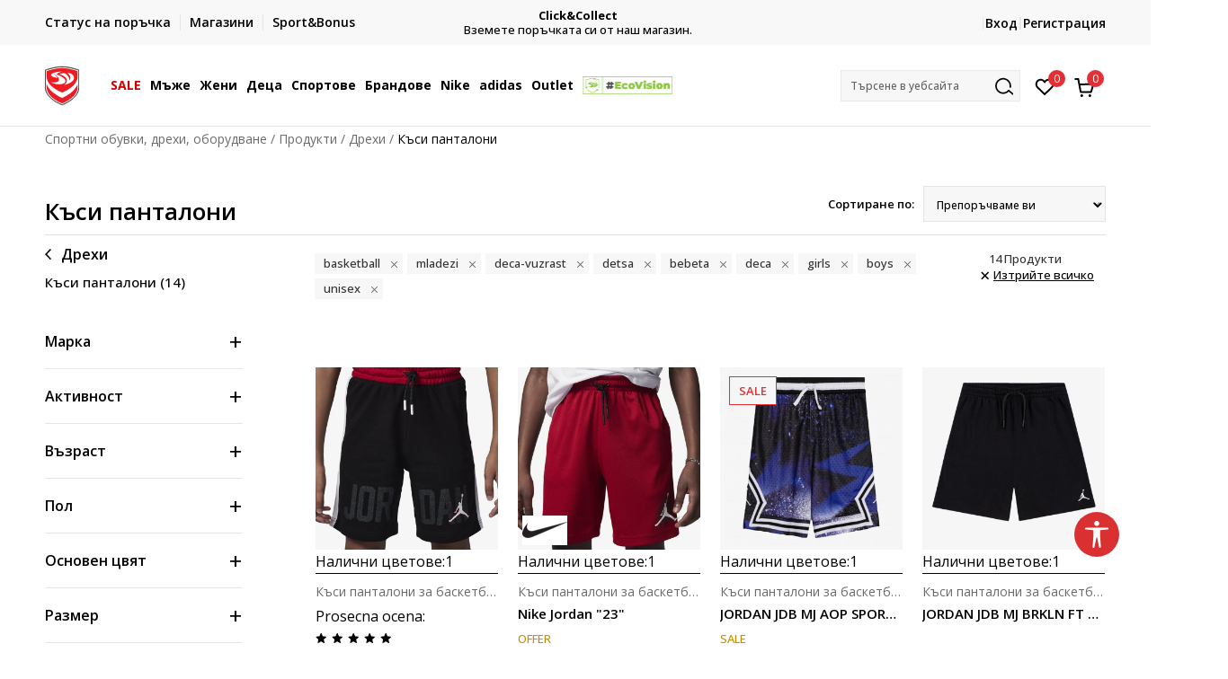

--- FILE ---
content_type: text/html; charset=UTF-8
request_url: https://www.sportvision.bg/vsichki-kusi-pantaloni/basketball/bebeta+deca-vuzrast+detsa+mladezi/deca+girls+boys+unisex/
body_size: 41998
content:
<!DOCTYPE html>
<html lang="bg">
<head>
    <!--        <meta name="viewport" content="width=device-width, initial-scale=1">-->
        <meta name="viewport" content="width=device-width, initial-scale=1, user-scalable=0">
    
    <meta name="generator" content="NBSHOP 7" />
    <meta http-equiv="content-type" content="text/html; charset=UTF-8">
    <meta http-equiv="content-language" content="bg" />
    <meta http-equiv="X-UA-Compatible" content="IE=edge">
    <meta name="theme-color" content="">
    <meta name="msapplication-navbutton-color" content="">
    <meta name="apple-mobile-web-app-status-bar-style" content="">
    <link rel="canonical" href="https://www.sportvision.bg/vsichki-kusi-pantaloni/basketball/bebeta+deca-vuzrast+detsa+mladezi/deca+girls+boys+unisex" />        <title>Къси панталони</title>
    <meta name="title" content="Къси панталони" />
    <meta name="description" content="" />
    <meta property="og:title" content="Къси панталони"/>
    <meta property="og:type" content="category" />
    <meta property="og:url" content="https://www.sportvision.bg/vsichki-kusi-pantaloni/basketball/bebeta+deca-vuzrast+detsa+mladezi/deca+girls+boys+unisex/" />
    <meta property="og:image" content="https://www.sportvision.bg/files/files/shorts.jpg"/>
    <meta property="og:image:url" content="https://www.sportvision.bg/files/files/shorts.jpg"/>
    <meta property="og:site_name" content="Спортни обувки, дрехи, оборудване"/>
    <meta property="og:description" content=""/>
    <meta property="fb:admins" content=""/>
    <meta itemprop="name" content="Къси панталони">
    <meta itemprop="description" content="">
    <meta itemprop="image" content="https://www.sportvision.bg/files/files/shorts.jpg">
    <meta name="twitter:card" content="summary_large_image">
    <meta name="twitter:title" content="Къси панталони">
    <meta name="twitter:description" content="">
    <meta name="twitter:image" content="https://www.sportvision.bg/files/files/shorts.jpg">

<meta name="robots" content="index, follow">
    <link fetchpriority="high" rel="icon" type="image/vnd.microsoft.icon" href="https://www.sportvision.bg/files/images/2016/11/4/favicon.ico" />
    <link fetchpriority="high" rel="shortcut icon" type="image/vnd.microsoft.icon" href="https://www.sportvision.bg/files/images/2016/11/4/favicon.ico" />

    <link rel="preconnect" href="https://fonts.googleapis.com">
<link rel="preconnect" href="https://fonts.gstatic.com" crossorigin>
<link href="https://fonts.googleapis.com/css2?family=Roboto:wght@300;400;500;700&display=swap" rel="stylesheet">
<link href="https://fonts.googleapis.com/css2?family=Open+Sans:wght@300;400;500;600;700;800&display=swap" rel="stylesheet">
            <link rel="stylesheet" href="https://www.sportvision.bg/nb-public/themes/nbshop5_v5_8/_blocks/plugins/customer_identity/ci_style.css">
    
    
<script>
var purchaseProductCodeInsteadOfId = true;
</script>
<!-- Google Tag Manager -->
<script>(function(w,d,s,l,i){w[l]=w[l]||[];w[l].push({'gtm.start':
new Date().getTime(),event:'gtm.js'});var f=d.getElementsByTagName(s)[0],
j=d.createElement(s),dl=l!='dataLayer'?'&l='+l:'';j.async=true;j.src=
'https://www.googletagmanager.com/gtm.js?id='+i+dl;f.parentNode.insertBefore(j,f);
})(window,document,'script','dataLayer','GTM-54PSQX7');</script>
<!-- End Google Tag Manager --><!-- Yandex.Metrika counter --> <script type="text/javascript" > (function (d, w, c) { (w[c] = w[c] || []).push(function() { try { w.yaCounter47026158 = new Ya.Metrika({ id:47026158, clickmap:true, trackLinks:true, accurateTrackBounce:true, webvisor:true, trackHash:true }); } catch(e) { } }); var n = d.getElementsByTagName("script")[0], s = d.createElement("script"), f = function () { n.parentNode.insertBefore(s, n); }; s.type = "text/javascript"; s.async = true; s.src = "https://mc.yandex.ru/metrika/watch.js"; if (w.opera == "[object Opera]") { d.addEventListener("DOMContentLoaded", f, false); } else { f(); } })(document, window, "yandex_metrika_callbacks"); </script> <noscript><div><img src="https://mc.yandex.ru/watch/47026158" style="position:absolute; left:-9999px;" alt="" /></div></noscript> <!-- /Yandex.Metrika counter -->

<meta name="facebook-domain-verification" content="kajtoamitof3g768i99o1lkr22d373" />

<style>
.view-order-status-form-wrapper .order-delivery-info {
    display: none;
}
</style>
<script>var replaceIdWithCode = true;</script><link rel="stylesheet" href="https://www.sportvision.bg/nb-public/themes/nbshop5_v5_8/_static/css/plugins/bootstrap_v4.min.css?ver=1004_5.3" /><link rel="stylesheet" href="https://www.sportvision.bg/nb-public/themes/nbshop5_v5_8/_static/css/plugins/slick_v1_8.css?ver=1004_5.3" /><link rel="stylesheet" href="https://www.sportvision.bg/nb-public/themes/nbshop5_v5_8/_static/css/nbcss/style_nbshop7_reset.css?ver=1004_5.3" /><link rel="stylesheet" href="https://www.sportvision.bg/nb-public/themes/nbshop5_v5_8/_static/css/nbcss/style_nbshop7_typography.css?ver=1004_5.3" /><link rel="stylesheet" href="https://www.sportvision.bg/nb-public/themes/nbshop5_v5_8/_static/css/nbcss/style_nbshop7_basic.css?ver=1004_5.3" /><link rel="stylesheet" href="https://www.sportvision.bg/nb-public/themes/nbshop5_v5_8/_static/css/nbcss/text_editor.css?ver=1004_5.3" /><link rel="stylesheet" href="https://www.sportvision.bg/nb-public/themes/nbshop5_v5_8/_static/css/nbcss/buttons.css?ver=1004_5.3" /><link rel="stylesheet" href="https://www.sportvision.bg/nb-public/themes/nbshop5_v5_8/_static/css/nbcss/forms_v5.css?ver=1004_5.3" /><link rel="stylesheet" href="https://www.sportvision.bg/nb-public/themes/nbshop5_v5_8/_static/css/nbcss/style_nbshop7_basic_responsive.css?ver=1004_5.3" /><link rel="stylesheet" href="https://www.sportvision.bg/nb-public/themes/nbshop5_v5_8/_static/css/nbcss/placeholder-loading.min.css?ver=1004_5.3" /><link rel="stylesheet" href="https://www.sportvision.bg/nb-public/themes/nbshop5_v5_8/_static/css/plugins/slick_v1_8.css?ver=1004_5.3" /><link rel="stylesheet" href="https://www.sportvision.bg/nb-public/themes/nbshop5_v5_8/_static/css/plugins/jquery.fancybox.css?ver=1004_5.3" /><link rel="stylesheet" href="https://www.sportvision.bg/nb-public/themes/nbshop5_v5_8/_static/css/nbcss/style_nbshop7_product.css?ver=1004_5.3" /><link rel="stylesheet" href="https://www.sportvision.bg/nb-public/themes/nbshop5_v5_8/_static/css/nbcss/style_nbshop7_modals.css?ver=1004_5.3" /><link rel="stylesheet" href="https://www.sportvision.bg/nb-public/themes/nbshop5_v5_8/_static/css/nbcss/forms_v5.css?ver=1004_5.3" /><link rel="stylesheet" href="https://www.sportvision.bg/nb-public/themes/nbshop5_v5_8/blocks/modals/modal_after_add_to_cart_v7/style_v7.css?ver=1004_5.3" /><link rel="stylesheet" href="https://www.sportvision.bg/nb-public/themes/nbshop5_v5_8/blocks/navigation/quick_links_v1/style.css?ver=1004_5.3" /><link rel="stylesheet" href="https://www.sportvision.bg/nb-public/themes/nbshop5_v5_8/blocks/slider/headlines_v1/style.css?ver=1004_5.3" /><link rel="stylesheet" href="https://www.sportvision.bg/nb-public/themes/nbshop5_v5_8/blocks/navigation/user/style_v7.css?ver=1004_5.3" /><link rel="stylesheet" href="https://www.sportvision.bg/nb-public/themes/nbshop5_v5_8/_static/js/plugins/mainmenu_new/dropdown-effects/fade-down.css?ver=1004_5.3" /><link rel="stylesheet" href="https://www.sportvision.bg/nb-public/themes/nbshop5_v5_8/_static/js/plugins/mainmenu_new/webslidemenu.css?ver=1004_5.3" /><link rel="stylesheet" href="https://www.sportvision.bg/nb-public/themes/nbshop5_v5_8/_static/js/plugins/mainmenu_new/color-skins/white-gry.css?ver=1004_5.3" /><link rel="stylesheet" href="https://www.sportvision.bg/nb-public/themes/nbshop5_v5_8/blocks/navigation/main_4level_v7_new/style.css?ver=1004_5.3" /><link rel="stylesheet" href="https://www.sportvision.bg/nb-public/themes/nbshop5_v5_8/blocks/header/favorite_circle_top_right_v3/style.css?ver=1004_5.3" /><link rel="stylesheet" href="https://www.sportvision.bg/nb-public/themes/nbshop5_v5_8/blocks/header/cart_circle_top_right/style_v7.css?ver=1004_5.3" /><link rel="stylesheet" href="https://www.sportvision.bg/nb-public/themes/nbshop5_v5_8/blocks/cart/mini_cart_item_side/style_v7.css?ver=1004_5.3" /><link rel="stylesheet" href="https://www.sportvision.bg/nb-public/themes/nbshop5_v5_8/blocks/header/autocomplete_v1/style.css?ver=1004_5.3" /><link rel="stylesheet" href="https://www.sportvision.bg/nb-public/themes/nbshop5_v5_8/blocks/header/search_autocomplate_article/style.css?ver=1004_5.3" /><link rel="stylesheet" href="https://www.sportvision.bg/nb-public/themes/nbshop5_v5_8/blocks/header/search_autocomplate_catalog/style.css?ver=1004_5.3" /><link rel="stylesheet" href="https://www.sportvision.bg/nb-public/themes/nbshop5_v5_8/blocks/placeholder/style.css?ver=1004_5.3" /><link rel="stylesheet" href="https://www.sportvision.bg/nb-public/themes/nbshop5_v5_8/blocks/breadcrumbs/style_v7.css?ver=1004_5.3" /><link rel="stylesheet" href="https://www.sportvision.bg/nb-public/themes/nbshop5_v5_8/blocks/product/product_list_categories_slider/style.css?ver=1004_5.3" /><link rel="stylesheet" href="https://www.sportvision.bg/nb-public/themes/nbshop5_v5_8/blocks/product/intro/style_v7.css?ver=1004_5.3" /><link rel="stylesheet" href="https://www.sportvision.bg/nb-public/themes/nbshop5_v5_8/blocks/navigation/left_category_menu/style_v7.css?ver=1004_5.3" /><link rel="stylesheet" href="https://www.sportvision.bg/nb-public/themes/nbshop5_v5_8/blocks/product/filters/style_v7.css?ver=1004_5.3" /><link rel="stylesheet" href="https://www.sportvision.bg/nb-public/themes/nbshop5_v5_8/blocks/product/slider-range/style_v7.css?ver=1004_5.3" /><link rel="stylesheet" href="https://www.sportvision.bg/nb-public/themes/nbshop5_v5_8/blocks/product/product_selected_filter/style_v7.css?ver=1004_5.3" /><link rel="stylesheet" href="https://www.sportvision.bg/nb-public/themes/nbshop5_v5_8/blocks/pagination/style_v7.css?ver=1004_5.3" /><link rel="stylesheet" href="https://www.sportvision.bg/nb-public/themes/nbshop5_v5_8/blocks/product/product_list/similar_products_by_color_slider/style.css?ver=1004_5.3" /><link rel="stylesheet" href="https://www.sportvision.bg/nb-public/themes/nbshop5_v5_8/blocks/product/product_status/style.css?ver=1004_5.3" /><link rel="stylesheet" href="https://www.sportvision.bg/nb-public/themes/nbshop5_v5_8/blocks/product/product_loyalty_price/style.css?ver=1004_5.3" /><link rel="stylesheet" href="https://www.sportvision.bg/nb-public/themes/nbshop5_v5_8/blocks/product/product_list/quick_buy_color_size/style_v7.css?ver=1004_5.3" /><link rel="stylesheet" href="https://www.sportvision.bg/nb-public/themes/nbshop5_v5_8/blocks/navigation/footer_v1/style_v7.css?ver=1004_5.3" /><link rel="stylesheet" href="https://www.sportvision.bg/nb-public/themes/nbshop5_v5_8/blocks/social/social_icons_svg/style.css?ver=1004_5.3" /><link rel="stylesheet" href="https://www.sportvision.bg/nb-public/themes/nbshop5_v5_8/blocks/slider/mobile_app/style_v7.css?ver=1004_5.3" /><link rel="stylesheet" href="https://www.sportvision.bg/nb-public/themes/nbshop5_v5_8/blocks/footer/payment_card/style.css?ver=1004_5.3" /><link rel="stylesheet" href="https://www.sportvision.bg/nb-public/themes/nbshop5_v5_8/blocks/navigation/country_menu/style_v7.css?ver=1004_5.3" /><link rel="stylesheet" href="https://www.sportvision.bg/nb-public/themes/nbshop5_v5_8/blocks/footer/disclaimer/style.css?ver=1004_5.3" /><link rel="stylesheet" href="https://www.sportvision.bg/nb-public/themes/nbshop5_v5_8/blocks/footer/copyright/style.css?ver=1004_5.3" /><link rel="stylesheet" href="https://www.sportvision.bg/nb-public/themes/nbshop5_v5_8/blocks/footer/cookie_info/style_v7.css?ver=1004_5.3" /><link rel="stylesheet" href="https://www.sportvision.bg/nb-public/themes/nbshop5_v5_8/blocks/plugins/accessability_widget/style.css?ver=1004_5.3" /><link rel="stylesheet" href="https://www.sportvision.bg/nb-public/themes/nbshop5_v5_8/blocks/footer/scroll_to_top/style_v7.css?ver=1004_5.3" /><link rel="stylesheet" href="https://www.sportvision.bg/nb-public/themes/nbshop5_v5_8/blocks/modals/popup_notification/style.css?ver=1004_5.3" /><link rel="stylesheet" href="https://www.sportvision.bg/nb-public/themes/nbshop5_v5_8/blocks/product/product_details_vertical_iframe/style_v7.css?ver=1004_5.3" /><link rel="stylesheet" href="https://www.sportvision.bg/nb-public/themes/nbshop5_v5_8/_static/css/nbcss/style_nbshop7_sportvision_2023.css?ver=1004_5.3" /><link rel="stylesheet" href="https://www.sportvision.bg/nb-public/themes/nbshop5_v5_8/_static/css/nbcss/style_nbshop7_sportvision_2023_responsive.css?ver=1004_5.3" />
    <script type="text/javascript">
        var nb_site_url  = 'https://www.sportvision.bg';
        var nb_site_url_with_country_lang  = 'https://www.sportvision.bg';
        var nb_cart_page_url = 'https://www.sportvision.bg/kolichka-za-pazaruvane';
        var nb_active_page_url = 'https://www.sportvision.bg/vsichki-kusi-pantaloni/basketball/bebeta+deca-vuzrast+detsa+mladezi/deca+girls+boys+unisex/';
        var nb_type_page = 'product_list';
        var nb_type_page_object_id = '1399';
        var nb_enable_lang = '';
        var nb_url_end_slesh = '';
        var nb_countryGeoId = '1';
        var nb_addressByCountryGeoId = '';
        var promoModalPopNumberDaysInit = 1;
        var showAllwaysOnHomePage = false;
        var resetCookieConfirm = false;
        var _nb_fakeDecline = false;
        var gtm_ga4_advanced = true;
        var gtm_ga4_analytics_id = 'GTM-54PSQX7';
        var nb_enableCzMap = false;
                var loadMenuOnAjaxVar = false;
        var importedScripts = [];
        var flowplayeryToken = '';
                flowplayeryToken = 'eyJraWQiOiI1bzZEQVZOa0VPUnUiLCJ0eXAiOiJKV1QiLCJhbGciOiJFUzI1NiJ9.eyJjIjoie1wiYWNsXCI6NixcImlkXCI6XCI1bzZEQVZOa0VPUnVcIn0iLCJpc3MiOiJGbG93cGxheWVyIn0.ZfTGdvJ_cvKxbOnzejLq1pAjInivLIJqk5zOxsP9qaLc2mDPwur35WgNQask1fJVMxf4pDaomhO7rCdf80Cdhw';
                        var noSearchResultsVar = false;


        var specificCategoryMetric = true;
        var isSetPriceWithVAT = false;
        var showValueAsCurrentPrice = false;
        var ecommerceWrapVar = true;

        var smartformId = '';
        var smartformErrorMessage = 'Pogrešno uneti podaci za smartform';
        var cookieSettingTypeVar = 'settingOff';
        var nb_lang = 'bg';

        var disableFBBrowserEvents = true;
        var fb_pixel_id = '301525484120949';
        var fb_token = '[base64]';
        var fb_test_event_code = '';
        var metric_onload_event_id = typeof crypto.randomUUID === "function" ? crypto.randomUUID() : Date.now();
        var startPager = parseInt(1);

        //SF variables
        var salesForceMID = '536008075';
        var salesForceUniqueIdentifier = '';
        var salesForceConcept = 'SV';
        var SFGrantType = 'client_credentials';
        var SFClientId= 'w9p553npgymjy15egr6zeaf1';
        var SFClientSecret = 'MRAlcmeHFr509CLKKA2huupA';
        var SFUniqueKey = 'mc9thz0rht1404d58f6xfnvsgtvm';
        var SFUrlKey = '23612BDE-F74F-465B-8DBD-5BB7402B5BA0';
        var SFTimezone = 'GMT+2';
        var SFConsentMode = 'usercentrics_consent';
        var SFCharacterMapping = '{" ":"_","\"":"*"}';
    </script>

    
    
    
</head>
<body class="cc-bgr lc-bg uc-product_list tp-product_list  b2c-users  ">



<header class="header ">

    <div class="header-top">
        <div class="container">
            <div class="row">
                <div class="col-sm-12 col-lg-4 quick-links-wrapper">
                    

    <nav class="block quick-links-v1 nav-header-top-left-links">
        <ul class="nav nav-simple">
                            <li class="item">
                                        <a href="https://www.sportvision.bg/pregled-statusa" title="Статус на поръчка" target="_self">
                                                                            <img fetchpriority="high" src="/files/images/rediazajn_bg/ikonice/status.svg" class="img-responsive" alt="Статус на поръчка" />
                                                <span>Статус на поръчка</span>
                                            </a>
                                </li>
                            <li class="item">
                                        <a href="https://www.sportvision.bg/magazin" title="Магазини" target="_self">
                                                                            <img fetchpriority="high" src="/files/images/rediazajn_bg/ikonice/lokacija.svg" class="img-responsive" alt="Магазини" />
                                                <span>Магазини</span>
                                            </a>
                                </li>
                            <li class="item">
                                        <a href="https://www.sportvision.bg/sb-landing" title="Sport&Bonus" target="_self">
                                                                            <img fetchpriority="high" src="/files/images/2023/12/1/stiker-35-2_40_40px.png" class="img-responsive" alt="Sport&Bonus" />
                                                <span>Sport&Bonus</span>
                                            </a>
                                </li>
                    </ul>
    </nav>
                </div>
                <div class="col-sm-12 col-lg-4 headlines-wrapper">
                    


    <div class="block slider handlines-sldier appear">

        <div class="slider-init"
             data-gtm-slider-items="2"
             data-gtm-slider-position="Headlines above main slider - Текст над слайдер" >

            
                <div class="item"
                     data-gtm-slider-name="Телефонните ни линии са временно недостъпни"
                     data-gtm-slider-creative=""
                     data-gtm-slider-id="2188"
                     data-promotion-item-id="2188">

                    <div class="content">
                        <div class="text-wrapper">
                                                        <div class="title"><a href="" title="Телефонните ни линии са временно недостъпни">Телефонните ни линии са временно недостъпни</a></div>
                                                        <div class="description"><p>Можете да се свържете с нас по имейл.</p>

<p>&nbsp;</p>
</div>
                            
                        </div>
                    </div>

                </div>

            
                <div class="item"
                     data-gtm-slider-name="Click&Collect"
                     data-gtm-slider-creative=""
                     data-gtm-slider-id="96"
                     data-promotion-item-id="96">

                    <div class="content">
                        <div class="text-wrapper">
                                                        <div class="title"><a href="https://www.sportvision.bg/click-and-collect" title="Click&Collect">Click&Collect</a></div>
                                                        <div class="description"><p>Вземете поръчката си от наш магазин.</p>
</div>
                                                            <a href="https://www.sportvision.bg/click-and-collect" title="Click&Collect" class="btn btn-small hidden">
                                    Вижте повече                                </a>
                            
                        </div>
                    </div>

                </div>

            
        </div>

        <div class="slider-arrows slider-navigation-absolute"></div>

    </div>

                </div>
                <div class="col-sm-12 col-lg-4 user-wrapper">
                                        <span id="nav-user-ci">
                            <i class="icon fa-spinner ci-spinner hidden" aria-hidden="true"></i>
                                        <nav class="block user">
    <ul class="nav nav-simple">
        
                                                        <li class="item item-login">
                            <a class="login-btn" href="#"
                               onclick="ci_login(event)"
                               data-ss-index="https://www.sportvision.bg/registraciya"
                               data-ss-task="ci_login_ajax"
                               data-ss-external = "yes"
                               data-ss-form="login"
                               title="Вход" >
                                <i class="icon fa fa-user" aria-hidden="true"></i>
                                <span>Вход</span>
                            </a>
                        </li>

                        <li class="item item-register">
                            <a class="register-btn" href="#"
                               onclick="ci_register(event)"
                               data-ss-external = "no"
                               data-ss-form="register"
                               data-ss-index="https://www.sportvision.bg/registraciya"
                               data-ss-task="ci_register_ajax" title="Регистрация">
                                Регистрация                            </a>
                        </li>
                    
            
        
    </ul>
</nav>
                                                   </span>
                                                            
                </div>
            </div>
        </div>
    </div>

    <div class="main-header">
        <div class="container">
            <div class="main-header-wrapper">
                <div class="logo-nav-wrapper">
                    
<div  class="block logo" >
    <a  href="https://www.sportvision.bg" title="Спортни обувки, дрехи, оборудване">
        <img fetchpriority="high"  src="/files/files/SV_Logo_02.svg" class="img-responsive lozad"  title="Спортни обувки, дрехи, оборудване" alt="Спортни обувки, дрехи, оборудване">
    </a>
</div>
                    
<div class="block headerfull  ">

    <div class="wsmain clearfix">

        <nav class="wsmenu clearfix hidden-fullscreen  ">


            <ul class="wsmenu-list">

                <div class="mobile-menu-header">
                    <div class="back-btn"></div>
                    <div class="title"
                         data-originalText="Меню"
                         data-lvl2Text=""
                         data-lvl3Text="">
                        Меню                    </div>
                    <div class="icons-wrapper">
                        <div class="mobile-menu-favorite">
                            
<div id="miniFavContent" class="block header-favorite header-favorite-circle-top-right-v3 miniFavContent">
                <a href="#"
               onclick="ci_login(event)"
               data-ss-index="https://www.sportvision.bg/registraciya"
               data-ss-task="ci_login_ajax"
               data-ss-external = "yes"
               data-ss-form="login"
               title="Вход"
               aria-label="Вход">
              <div class="icon-wrapper">
            <i class="icon fa fa-heart-o" aria-hidden="true"></i>
            <div class="header-carthor-total favorite-header-total">0</div>
            <span class="description">Любими</span>
        </div>

    </a>
</div>
                        </div>
                        <div class="mobile-menu-cart">
                        </div>
                    </div>
                    <div class="close">×</div>
                </div>

                <div class="mobile-menu-search-wrapper">
                    <div class="mobile-menu-autocomplete-btn" onclick="openSearchMobile();">
                        <span class="title">Търсене в уебсайта</span>
                        <i class="icon"></i>
                    </div>
                </div>

                <div class="mobile-menu-useractions hidden">
                    <div class="content">
                    </div>
                </div>

                <li class=" tab  level3" aria-haspopup="true" >
                                <a class="navtext" href="https://www.sportvision.bg/produkti/sale-26" target="_self" title="SALE">
                                
                                <span style='color: #d10000'>SALE</span><span role="button" class="show-menu-with-keybord"></span></a><div class="wsmegamenu clearfix">
                                  <div class="container">
                                    <div class="row"><div class="menu-item col-lg-2 col-md-2 col-sm-12 col-xs-12 col-12">
                              <ul class="wstliststy02 clearfix"><li class="wstheading clearfix"><a href="https://www.sportvision.bg/produkti/mens+unisex/sale-26/" target="_self" title="Мъже" ><img fetchpriority="high" src="/files/images/2024/12/9/odeca-muskarci%20%281%29.jfif" alt="Мъже" title="Мъже" class="highlight-bg lozad">Мъже</a><li class=""><a href="https://www.sportvision.bg/vsichki-obuvki/mens+unisex/sale-26" target="_self" title="Обувки" > Обувки</a></li><li class=""><a href="https://www.sportvision.bg/suitshurt/mens/sale-26" target="_self" title="Суитшърти" > Суитшърти</a></li><li class=""><a href="https://www.sportvision.bg/teniska-s-dulgi-rukavi/mens/sale-26" target="_self" title="Тениски с дълги ръкави" > Тениски с дълги ръкави</a></li><li class=""><a href="https://www.sportvision.bg/dolnishte/mens/sale-26" target="_self" title="Долнища" > Долнища</a></li><li class=""><a href="https://www.sportvision.bg/ekip/mens/sale-26" target="_self" title="Екипи" > Екипи</a></li><li class=""><a href="https://www.sportvision.bg/yaketa-eleci-i-polari/mens/sale-26" target="_self" title="Якета и елеци" > Якета и елеци</a></li><li class=""><a href="https://www.sportvision.bg/ekipirovka/mens/sale-26" target="_self" title="Екипировка" > Екипировка</a></li><li class=""><a href="https://www.sportvision.bg/produkti/mens/sale-26" target="_self" title="<b>Цялата оферта</b>" style='color: #d10000'> <b>Цялата оферта</b></a></li></ul></div><div class="menu-item col-lg-2 col-md-2 col-sm-12 col-xs-12 col-12">
                              <ul class="wstliststy02 clearfix"><li class="wstheading clearfix"><a href="https://www.sportvision.bg/produkti/womens/sale-26" target="_self" title="Жени" ><img fetchpriority="high" src="/files/images/2024/12/9/suit.jpg" alt="Жени" title="Жени" class="highlight-bg lozad">Жени</a><li class=""><a href="https://www.sportvision.bg/vsichki-obuvki/womens/sale-26" target="_self" title="Обувки" > Обувки</a></li><li class=""><a href="https://www.sportvision.bg/suitshurt/womens/sale-26" target="_self" title="Суитшърти" > Суитшърти</a></li><li class=""><a href="https://www.sportvision.bg/teniska-s-dulgi-rukavi/womens/sale-26" target="_self" title="Тениски с дълги ръкави" > Тениски с дълги ръкави</a></li><li class=""><a href="https://www.sportvision.bg/dolnishte/womens/sale-26" target="_self" title="Долнища" > Долнища</a></li><li class=""><a href="https://www.sportvision.bg/ekip/womens/sale-26" target="_self" title="Екипи" > Екипи</a></li><li class=""><a href="https://www.sportvision.bg/yaketa-eleci-i-polari/womens/sale-26" target="_self" title="Якета и елеци" > Якета и елеци</a></li><li class=""><a href="https://www.sportvision.bg/ekipirovka/womens/sale-26" target="_self" title="Екипировка" > Екипировка</a></li><li class=""><a href="https://www.sportvision.bg/produkti/womens/sale-26" target="_self" title="<b>Цялата оферта</b>" style='color: #d10000'> <b>Цялата оферта</b></a></li></ul></div><div class="menu-item col-lg-2 col-md-2 col-sm-12 col-xs-12 col-12">
                              <ul class="wstliststy02 clearfix"><li class="wstheading clearfix"><a href="https://www.sportvision.bg/produkti/bebeta+detsa+deca-vuzrast+mladezi/unisex+boys+girls+deca/sale-26" target="_self" title="Деца" ><img fetchpriority="high" src="/files/images/2024/12/9/odeca--deca%20%281%29.jpg" alt="Деца" title="Деца" class="highlight-bg lozad">Деца</a><li class=""><a href="https://www.sportvision.bg/vsichki-obuvki/bebeta+detsa+deca-vuzrast+mladezi/unisex+boys+girls+deca/sale-26" target="_self" title="Обувки" > Обувки</a></li><li class=""><a href="https://www.sportvision.bg/suitshurt/bebeta+detsa+deca-vuzrast+mladezi/unisex+boys+girls+deca/sale-26" target="_self" title="Суитшърти" > Суитшърти</a></li><li class=""><a href="https://www.sportvision.bg/teniska-s-dulgi-rukavi/bebeta+detsa+deca-vuzrast+mladezi/unisex+boys+girls+deca/sale-26" target="_self" title="Тениски с дъги ръкави" > Тениски с дъги ръкави</a></li><li class=""><a href="https://www.sportvision.bg/dolnishte/bebeta+detsa+deca-vuzrast+mladezi/unisex+boys+girls+deca/sale-26" target="_self" title="Долнища" > Долнища</a></li><li class=""><a href="https://www.sportvision.bg/ekip/bebeta+detsa+deca-vuzrast+mladezi/unisex+boys+girls+deca/sale-26" target="_self" title="Екипи" > Екипи</a></li><li class=""><a href="https://www.sportvision.bg/yaketa-eleci-i-polari/bebeta+detsa+deca-vuzrast+mladezi/unisex+boys+girls+deca/sale-26" target="_self" title="Якета и елеци" > Якета и елеци</a></li><li class=""><a href="https://www.sportvision.bg/ekipirovka/bebeta+detsa+deca-vuzrast+mladezi/unisex+boys+girls+deca/sale-26" target="_self" title="Екипировка" > Екипировка</a></li><li class=""><a href="https://www.sportvision.bg/produkti/bebeta+detsa+deca-vuzrast+mladezi/unisex+boys+girls+deca/sale-26" target="_self" title="<b>Цялата оферта</b>" style='color: #d10000'> <b>Цялата оферта</b></a></li></ul></div><div class="menu-item col-lg-2 col-md-2 col-sm-12 col-xs-12 col-12">
                              <ul class="wstliststy02 clearfix"><li class="wstheading clearfix"><a href="https://www.sportvision.bg/produkti/sale-26" target="_self" title="Брандове" ><img fetchpriority="high" src="/files/images/2024/12/9/outdoor-sportovi.jpg" alt="Брандове" title="Брандове" class="highlight-bg lozad">Брандове</a><li class=""><a href="https://www.sportvision.bg/produkti/nike/sale-26" target="_self" title="Nike" > Nike</a></li><li class=""><a href="https://www.sportvision.bg/produkti/adidas/sale-26" target="_self" title="adidas" > adidas</a></li><li class=""><a href="https://www.sportvision.bg/produkti/champion/sale-26" target="_self" title="Champion" > Champion</a></li><li class=""><a href="https://www.sportvision.bg/produkti/under-armour/sale-26" target="_self" title="Under Armour" > Under Armour</a></li><li class=""><a href="https://www.sportvision.bg/produkti/new-balance/sale-26" target="_self" title="New Balance" > New Balance</a></li><li class=""><a href="https://www.sportvision.bg/produkti/the-north-face/sale-26" target="_self" title="The North Face" > The North Face</a></li><li class=""><a href="https://www.sportvision.bg/produkti/icepeak/sale-26" target="_self" title="Icepeak" > Icepeak</a></li><li class=""><a href="https://www.sportvision.bg/produkti/sale-26" target="_self" title="<b>Цялата оферта</b>" style='color: #d10000'> <b>Цялата оферта</b></a></li></ul></div></div></div></div></li><li class="   level3" aria-haspopup="true" >
                                <a class="navtext" href="https://www.sportvision.bg/man-corner" target="_self" title="Мъже">
                                
                                <span >Мъже</span><span role="button" class="show-menu-with-keybord"></span></a><div class="wsmegamenu clearfix">
                                  <div class="container">
                                    <div class="row"><div class="menu-item col-lg-2 col-md-2 col-sm-12 col-xs-12 col-12">
                              <ul class="wstliststy02 clearfix"><li class="wstheading clearfix"><a href="https://www.sportvision.bg/vsichki-obuvki/vuzrastni/mens+unisex/" target="_self" title="Обувки" ><img fetchpriority="high" src="/files/images/2024/10/16/obuca--muskarci%20%281%29.jfif" alt="Обувки" title="Обувки" class="highlight-bg lozad">Обувки</a><li class=""><a href="https://www.sportvision.bg/vsichki-obuvki/vuzrastni/mens+unisex/" target="_self" title="<b>Виж всички</b>" style='color: #d10000'> <b>Виж всички</b></a></li><li class=""><a href="https://www.sportvision.bg/maratonki/vuzrastni/mens+unisex" target="_self" title="Маратонки" > Маратонки</a></li><li class=""><a href="https://www.sportvision.bg/vsichki-obuvki/running/mens/" target="_self" title="Маратонки за бягане" > Маратонки за бягане</a></li><li class=""><a href="https://www.sportvision.bg/obuvki-i-botushi/vuzrastni/mens+unisex/" target="_self" title="Лайфстайл маратонки" > Лайфстайл маратонки</a></li><li class=""><a href="https://www.sportvision.bg/futbolni-obuvki/vuzrastni/mens+unisex/" target="_self" title="Футболни маратонки" > Футболни маратонки</a></li><li class=""><a href="https://www.sportvision.bg/obuvki-i-botushi/vuzrastni/mens+unisex/" target="_self" title="Обувки и ботуши" > Обувки и ботуши</a></li><li class=""><a href="https://www.sportvision.bg/vsichki-obuvki/nike/mens+unisex/?search=nike%20air%20max" target="_self" title="Nike Air Max" > Nike Air Max</a></li><li class=""><a href="https://www.sportvision.bg/vsichki-obuvki/vuzrastni/mens+unisex/?search=terrex" target="_self" title="adidas Terrex" > adidas Terrex</a></li><li class=""><a href="https://www.sportvision.bg/vsichki-obuvki/mens/eco-vision/" target="_self" title="<b>EcoVision</b>" > <b>EcoVision</b></a></li><li class=""><a href="https://www.sportvision.bg/produkti/only_in_sport_vision" target="_self" title="<b> Само в Sport Vision </b>" > <b> Само в Sport Vision </b></a></li></ul></div><div class="menu-item col-lg-2 col-md-2 col-sm-12 col-xs-12 col-12">
                              <ul class="wstliststy02 clearfix"><li class="wstheading clearfix"><a href="https://www.sportvision.bg/drehi/vuzrastni/mens+unisex/" target="_self" title="Дрехи" ><img fetchpriority="high" src="/files/images/2024/10/16/odeca-muskarci.jfif" alt="Дрехи" title="Дрехи" class="highlight-bg lozad">Дрехи</a><li class=""><a href="https://www.sportvision.bg/drehi/vuzrastni/mens+unisex/" target="_self" title="<b>Виж всички</b>" style='color: #d10000'> <b>Виж всички</b></a></li><li class=""><a href="https://www.sportvision.bg/suitshurt/vuzrastni/mens+unisex" target="_self" title="Суитшърти" > Суитшърти</a></li><li class=""><a href="https://www.sportvision.bg/pantalon/mens/" target="_self" title="Панталони" > Панталони</a></li><li class=""><a href="https://www.sportvision.bg/dolnishte/vuzrastni/mens+unisex/" target="_self" title="Долнища" > Долнища</a></li><li class=""><a href="https://www.sportvision.bg/ekip/vuzrastni/mens+unisex/" target="_self" title="Спортни екипи" > Спортни екипи</a></li><li class=""><a href="https://www.sportvision.bg/yaketa-eleci-i-polari/vuzrastni/mens/" target="_self" title="Якета и елеци" > Якета и елеци</a></li><li class=""><a href="https://www.sportvision.bg/vsichki-teniski/vuzrastni/mens+unisex" target="_self" title="Тениски" > Тениски</a></li><li class=""><a href="https://www.sportvision.bg/drehi/mens/eco-vision/" target="_self" title="<b>EcoVision</b>" > <b>EcoVision</b></a></li></ul></div><div class="menu-item col-lg-2 col-md-2 col-sm-12 col-xs-12 col-12">
                              <ul class="wstliststy02 clearfix"><li class="wstheading clearfix"><a href="https://www.sortvision.bg/ekipirovka/mens+unisex/" target="_self" title="Екипировка" ><img fetchpriority="high" src="/files/images/2024/10/16/oprema-muskarci%281%29.jfif" alt="Екипировка" title="Екипировка" class="highlight-bg lozad">Екипировка</a><li class=""><a href="https://www.sportvision.bg/ekipirovka/" target="_self" title="<b>Виж всички</b>" style='color: #d10000'> <b>Виж всички</b></a></li><li class=""><a href="https://www.sportvision.bg/ranica/mens+unisex/" target="_self" title="Раници" > Раници</a></li><li class=""><a href="https://www.sportvision.bg/chorapi/mens+unisex/" target="_self" title="Чорапи" > Чорапи</a></li><li class=""><a href="https://www.sportvision.bg/shalove-rukavici-i-bandani/mens+unisex/" target="_self" title="Шалове и ръкавици" > Шалове и ръкавици</a></li><li class=""><a href="https://www.sportvision.bg/chanta/mens+unisex/" target="_self" title="Сакове и чанти" > Сакове и чанти</a></li><li class=""><a href="https://www.sportvision.bg/fitnes-oborudvane/mens+unisex/" target="_self" title="Фитнес оборудване" > Фитнес оборудване</a></li><li class=""><a href="https://www.sportvision.bg/shapki-shapki-s-kozirka-i-boneta/mens+unisex/" target="_self" title="Шапки" > Шапки</a></li><li class=""><a href="https://www.sportvision.bg/nakolenka/" target="_self" title="Наколенки и протектори" > Наколенки и протектори</a></li><li class=""><a href="https://www.sportvision.bg/futbolni-kori/" target="_self" title="Футболни кори" > Футболни кори</a></li><li class=""><a href="https://www.sportvision.bg/vratarski-rukavici/mens+unisex/" target="_self" title="Вратарски ръкавици" > Вратарски ръкавици</a></li></ul></div><div class="menu-item col-lg-2 col-md-2 col-sm-12 col-xs-12 col-12">
                              <ul class="wstliststy02 clearfix"><li class="wstheading clearfix"><a href="https://www.sportvision.bg/produkti/mens" target="_self" title="Спортове" ><img fetchpriority="high" src="/files/images/2024/10/16/trcanje-sportovi.jpg" alt="Спортове" title="Спортове" class="highlight-bg lozad">Спортове</a><li class=""><a href="https://www.sportvision.bg/produkti/mens" target="_self" title="<b>Виж всички</b>" style='color: #d10000'> <b>Виж всички</b></a></li><li class=""><a href="https://www.sportvision.bg/produkti/p-football/mens" target="_self" title="Футбол" > Футбол</a></li><li class=""><a href="https://www.sportvision.bg/produkti/running/mens" target="_self" title="Бягане" > Бягане</a></li><li class=""><a href="https://www.sportvision.bg/produkti/outdoor/mens" target="_self" title="На открито " > На открито </a></li><li class=""><a href="https://www.sportvision.bg/produkti/skiing/mens" target="_self" title="Ски" > Ски</a></li><li class=""><a href="https://www.sportvision.bg/produkti/training/mens" target="_self" title="Тренировки" > Тренировки</a></li><li class=""><a href="https://www.sportvision.bg/produkti/basketball/mens" target="_self" title="Баскетбол" > Баскетбол</a></li></ul></div><div class="menu-item col-lg-2 col-md-2 col-sm-12 col-xs-12 col-12">
                              <ul class="wstliststy02 clearfix"><li class="wstheading clearfix"><a href="https://www.sportvision.bg/brands" target="_self" title="Брандове" ><img fetchpriority="high" src="/files/images/2024/10/29/trening-sportovi%281%29.jpg" alt="Брандове" title="Брандове" class="highlight-bg lozad">Брандове</a><li class=""><a href="https://www.sportvision.bg/brands" target="_self" title="<b>Всички брандове</b>" style='color: #d10000'> <b>Всички брандове</b></a></li><li class=""><a href="https://www.sportvision.bg/produkti/nike/mens" target="_self" title="Nike" > Nike</a></li><li class=""><a href="https://www.sportvision.bg/produkti/adidas/mens" target="_self" title="adidas" > adidas</a></li><li class=""><a href="https://www.sportvision.bg/produkti/new-balance/mens" target="_self" title="New balance" > New balance</a></li><li class=""><a href="https://www.sportvision.bg/produkti/asics/vuzrastni/mens+unisex/" target="_self" title="Asics" > Asics</a></li><li class=""><a href="https://www.sportvision.bg/produkti/champion/mens" target="_self" title="Champion" > Champion</a></li><li class=""><a href="https://www.sportvision.bg/produkti/under-armour/mens" target="_self" title="Under armour" > Under armour</a></li></ul></div></div></div></div></li><li class="   level3" aria-haspopup="true" >
                                <a class="navtext" href="https://www.sportvision.bg/women-corner" target="_self" title="Жени">
                                
                                <span >Жени</span><span role="button" class="show-menu-with-keybord"></span></a><div class="wsmegamenu clearfix">
                                  <div class="container">
                                    <div class="row"><div class="menu-item col-lg-2 col-md-2 col-sm-12 col-xs-12 col-12">
                              <ul class="wstliststy02 clearfix"><li class="wstheading clearfix"><a href="https://www.sportvision.bg/vsichki-obuvki/womens/" target="_self" title="Обувки" ><img fetchpriority="high" src="/files/images/rediazajn_bg/meniz/obuvki.jpg" alt="Обувки" title="Обувки" class="highlight-bg lozad">Обувки</a><li class=""><a href="https://www.sportvision.bg/vsichki-obuvki/womens/" target="_self" title="<b>Виж всички</b>" style='color: #d10000'> <b>Виж всички</b></a></li><li class=""><a href="https://www.sportvision.bg/maratonki/womens/" target="_self" title="Маратонки" > Маратонки</a></li><li class=""><a href="https://www.sportvision.bg/vsichki-obuvki/lifestyle/womens" target="_self" title="Лайфстайл маратонки" > Лайфстайл маратонки</a></li><li class=""><a href="https://www.sportvision.bg/vsichki-obuvki/running/womens/" target="_self" title="Маратонки за бягане" > Маратонки за бягане</a></li><li class=""><a href="https://www.sportvision.bg/obuvki-i-botushi/womens/" target="_self" title="Обувки и ботуши" > Обувки и ботуши</a></li><li class=""><a href="https://www.sportvision.bg/vsichki-obuvki/nike/vuzrastni/unisex+womens/?search=nike%20air%20max" target="_self" title="Nike Air Max" > Nike Air Max</a></li><li class=""><a href="https://www.sportvision.bg/vsichki-obuvki/vuzrastni/womens/?search=terrex" target="_self" title="adidas Terrex" > adidas Terrex</a></li><li class=""><a href="https://www.sportvision.bg/vsichki-obuvki/womens/eco-vision/" target="_self" title="<b>EcoVision</b>" > <b>EcoVision</b></a></li><li class=""><a href="https://www.sportvision.bg/produkti/only_in_sport_vision" target="_self" title="<b> Само в Sport Vision </b>" > <b> Само в Sport Vision </b></a></li></ul></div><div class="menu-item col-lg-2 col-md-2 col-sm-12 col-xs-12 col-12">
                              <ul class="wstliststy02 clearfix"><li class="wstheading clearfix"><a href="https://www.sportvision.bg/drehi/womens/" target="_self" title="Дрехи" ><img fetchpriority="high" src="/files/images/rediazajn_bg/meniz/suit.jpg" alt="Дрехи" title="Дрехи" class="highlight-bg lozad">Дрехи</a><li class=""><a href="https://www.sportvision.bg/drehi/womens/" target="_self" title="<b>Виж всички</b>" style='color: #d10000'> <b>Виж всички</b></a></li><li class=""><a href="https://www.sportvision.bg/suitshurt/womens/" target="_self" title="Суитшърти" > Суитшърти</a></li><li class=""><a href="https://www.sportvision.bg/dolnishte/womens/" target="_self" title="Долнища" > Долнища</a></li><li class=""><a href="https://www.sportvision.bg/pantalon/womens/" target="_self" title="Панталони" > Панталони</a></li><li class=""><a href="https://www.sportvision.bg/ekip/womens/" target="_self" title="Спортни екипи" > Спортни екипи</a></li><li class=""><a href="https://www.sportvision.bg/yaketa-eleci-i-polari/vuzrastni/womens+unisex/" target="_self" title="Якета и елеци" > Якета и елеци</a></li><li class=""><a href="https://www.sportvision.bg/vsichki-klinove/womens/" target="_self" title="Клинове" > Клинове</a></li><li class=""><a href="https://www.sportvision.bg/vsichki-teniski/womens/" target="_self" title="Тениски" > Тениски</a></li><li class=""><a href="https://www.sportvision.bg/drehi/womens/eco-vision/" target="_self" title="<b>EcoVision</b>" > <b>EcoVision</b></a></li></ul></div><div class="menu-item col-lg-2 col-md-2 col-sm-12 col-xs-12 col-12">
                              <ul class="wstliststy02 clearfix"><li class="wstheading clearfix"><a href="https://www.sportvision.bg/ekipirovka/womens/" target="_self" title="Екипировка" ><img fetchpriority="high" src="/files/images/rediazajn_bg/meniz/ranci.jpg" alt="Екипировка" title="Екипировка" class="highlight-bg lozad">Екипировка</a><li class=""><a href="https://www.sportvision.bg/ekipirovka/womens+unisex" target="_self" title="<b>Виж всички</b>" style='color: #d10000'> <b>Виж всички</b></a></li><li class=""><a href="https://www.sportvision.bg/ranica/womens+unisex/" target="_self" title="Раници" > Раници</a></li><li class=""><a href="https://www.sportvision.bg/chorapi/womens+unisex/" target="_self" title="Чорапи" > Чорапи</a></li><li class=""><a href="https://www.sportvision.bg/chanta/womens+unisex/" target="_self" title="Чанти и сакове" > Чанти и сакове</a></li><li class=""><a href="https://www.sportvision.bg/fitnes-oborudvane/womens+unisex/" target="_self" title="Фитнес оборудване" > Фитнес оборудване</a></li><li class=""><a href="https://www.sportvision.bg/nakolenka/" target="_self" title="Протектори и наколенки" > Протектори и наколенки</a></li><li class=""><a href="https://www.sportvision.bg/dambel/" target="_self" title="Тежести" > Тежести</a></li><li class=""><a href="https://www.sportvision.bg/postelka-za-trenirane/" target="_self" title="Постелки за тренировки" > Постелки за тренировки</a></li><li class=""><a href="https://www.sportvision.bg/shalove-rukavici-i-bandani/womens+unisex/" target="_self" title="Шалове и ръкавици" > Шалове и ръкавици</a></li><li class=""><a href="https://www.sportvision.bg/shapki-shapki-s-kozirka-i-boneta/womens+unisex/" target="_self" title="Шапки" > Шапки</a></li></ul></div><div class="menu-item col-lg-2 col-md-2 col-sm-12 col-xs-12 col-12">
                              <ul class="wstliststy02 clearfix"><li class="wstheading clearfix"><a href="https://www.sportvision.bg/produkti/womens" target="_self" title="Спортове" ><img fetchpriority="high" src="/files/images/2024/1/23/CV4701-019_w_800_800px.jpg" alt="Спортове" title="Спортове" class="highlight-bg lozad">Спортове</a><li class=""><a href="https://www.sportvision.bg/produkti/womens" target="_self" title="<b>Виж всички</b>" style='color: #d10000'> <b>Виж всички</b></a></li><li class=""><a href="https://www.sportvision.bg/produkti/lifestyle/vuzrastni/womens+unisex/" target="_self" title="Лайфстайл" > Лайфстайл</a></li><li class=""><a href="https://www.sportvision.bg/produkti/training/womens/" target="_self" title="Тренировки" > Тренировки</a></li><li class=""><a href="https://www.sportvision.bg/produkti/outdoor/vuzrastni/womens+unisex/" target="_self" title="На открито" > На открито</a></li><li class=""><a href="https://www.sportvision.bg/produkti/running/vuzrastni/womens+unisex" target="_self" title="Бягане" > Бягане</a></li><li class=""><a href="https://www.sportvision.bg/produkti/basketball/vuzrastni/womens+unisex/" target="_self" title="Баскетбол" > Баскетбол</a></li></ul></div><div class="menu-item col-lg-2 col-md-2 col-sm-12 col-xs-12 col-12">
                              <ul class="wstliststy02 clearfix"><li class="wstheading clearfix"><a href="https://www.sportvision.bg/brands" target="_self" title="Брандове" ><img fetchpriority="high" src="/files/images/2024/10/29/outdoor-sportovi.jpg" alt="Брандове" title="Брандове" class="highlight-bg lozad">Брандове</a><li class=""><a href="https://www.sportvision.bg/brands" target="_self" title="<b>Всички брандове</b>" style='color: #d10000'> <b>Всички брандове</b></a></li><li class=""><a href="https://www.sportvision.bg/produkti/nike/womens" target="_self" title="Nike" > Nike</a></li><li class=""><a href="https://www.sportvision.bg/produkti/adidas/womens" target="_self" title="adidas" > adidas</a></li><li class=""><a href="https://www.sportvision.bg/produkti/new-balance/womens" target="_self" title="New balance" > New balance</a></li><li class=""><a href="https://www.sportvision.bg/produkti/asics/vuzrastni/womens+unisex/" target="_self" title="Asics" > Asics</a></li><li class=""><a href="https://www.sportvision.bg/produkti/champion/womens" target="_self" title="Champion" > Champion</a></li><li class=""><a href="https://www.sportvision.bg/produkti/under-armour/womens" target="_self" title="Under armour" > Under armour</a></li></ul></div></div></div></div></li><li class="   level3" aria-haspopup="true" >
                                <a class="navtext" href="https://www.sportvision.bg/kids-landing-page" target="_self" title="Деца">
                                
                                <span >Деца</span><span role="button" class="show-menu-with-keybord"></span></a><div class="wsmegamenu clearfix">
                                  <div class="container">
                                    <div class="row"><div class="menu-item col-lg-2 col-md-2 col-sm-12 col-xs-12 col-12">
                              <ul class="wstliststy02 clearfix"><li class="wstheading clearfix"><a href="https://www.sportvision.bg/vsichki-obuvki/bebeta+deca-vuzrast+detsa+mladezi/deca+girls+boys+unisex/" target="_self" title="Обувки" ><img fetchpriority="high" src="/files/images/rediazajn_bg/obuvki.jpg" alt="Обувки" title="Обувки" class="highlight-bg lozad">Обувки</a><li class=""><a href="https://www.sportvision.bg/vsichki-obuvki/bebeta+detsa+deca-vuzrast+mladezi/girls+boys+deca+unisex/" target="_self" title="<b>Виж всички</b>" style='color: #000000'> <b>Виж всички</b></a></li><li class=""><a href="https://www.sportvision.bg/maratonki/bebeta+detsa+deca-vuzrast+mladezi/girls+boys+deca+unisex/" target="_self" title="Маратонки" > Маратонки</a></li><li class=""><a href="https://www.sportvision.bg/vsichki-obuvki/running/bebeta+detsa+deca-vuzrast+mladezi/unisex+boys+girls+deca/" target="_self" title="Маратонки за бягане" > Маратонки за бягане</a></li><li class=""><a href="https://www.sportvision.bg/futbolni-obuvki/bebeta+detsa+deca-vuzrast+mladezi/girls+boys+deca+unisex/" target="_self" title="Футболни маратонки" > Футболни маратонки</a></li><li class=""><a href="https://www.sportvision.bg/obuvki-i-botushi/bebeta+detsa+deca-vuzrast+mladezi/unisex+boys+girls+deca/" target="_self" title="Обувки и ботуши" > Обувки и ботуши</a></li><li class=""><a href="https://www.sportvision.bg/produkti/nike-air-max-kids/" target="_self" title="Nike Air Max" > Nike Air Max</a></li><li class=""><a href="https://www.sportvision.bg/vsichki-obuvki/bebeta+detsa+deca-vuzrast+mladezi/unisex+boys+girls+deca/eco-vision/" target="_self" title="<b>EcoVision</b>" > <b>EcoVision</b></a></li></ul></div><div class="menu-item col-lg-2 col-md-2 col-sm-12 col-xs-12 col-12">
                              <ul class="wstliststy02 clearfix"><li class="wstheading clearfix"><a href="https://www.sportvision.bg/drehi/bebeta+detsa+mladezi+deca-vuzrast/deca+girls+unisex+boys/" target="_self" title="Дрехи" ><img fetchpriority="high" src="/files/images/2023/11/14/odeca--deca.jpg" alt="Дрехи" title="Дрехи" class="highlight-bg lozad">Дрехи</a><li class=""><a href="https://www.sportvision.bg/drehi/bebeta+detsa+mladezi+deca-vuzrast/deca+girls+unisex+boys/" target="_self" title="<b>Виж всички</b>" style='color: #d10000'> <b>Виж всички</b></a></li><li class=""><a href="https://www.sportvision.bg/drehi/bebeta+detsa+deca-vuzrast+mladezi/unisex+boys+girls+deca/new-collection" target="_self" title="Нова колекция" > Нова колекция</a></li><li class=""><a href="https://www.sportvision.bg/drehi/mladezi/deca+boys+unisex/" target="_self" title="Момчета (8-14 г.)" > Момчета (8-14 г.)</a></li><li class=""><a href="https://www.sportvision.bg/drehi/detsa/deca+boys+unisex/" target="_self" title="Момчета (4-7 г.)" > Момчета (4-7 г.)</a></li><li class=""><a href="https://www.sportvision.bg/drehi/bebeta/deca+boys+unisex/" target="_self" title="Момчета (0-3 г.)" > Момчета (0-3 г.)</a></li><li class=""><a href="https://www.sportvision.bg/drehi/mladezi/deca+girls" target="_self" title="Момичета (8-14 г.)" > Момичета (8-14 г.)</a></li><li class=""><a href="https://www.sportvision.bg/drehi/detsa/deca+girls/" target="_self" title="Момичета (4-7 г.)" > Момичета (4-7 г.)</a></li><li class=""><a href="https://www.sportvision.bg/drehi/bebeta/deca+girls/" target="_self" title="Момичета (0-3 г.)" > Момичета (0-3 г.)</a></li><li class=""><a href="https://www.sportvision.bg/suitshurt/bebeta+detsa+mladezi+deca-vuzrast/girls+boys+unisex+deca/" target="_self" title="Суитшърти" > Суитшърти</a></li><li class=""><a href="https://www.sportvision.bg/dolnishte/bebeta+detsa+mladezi+deca-vuzrast/deca+girls+unisex+boys/" target="_self" title="Долнище" > Долнище</a></li><li class=""><a href="https://www.sportvision.bg/ekip/bebeta+detsa+mladezi+deca-vuzrast/deca+girls+unisex+boys/" target="_self" title="Спортни екипи" > Спортни екипи</a></li></ul></div><div class="menu-item col-lg-2 col-md-2 col-sm-12 col-xs-12 col-12">
                              <ul class="wstliststy02 clearfix"><li class="wstheading clearfix"><a href="https://www.sportvision.bg/ekipirovka/bebeta+deca-vuzrast+detsa+mladezi/deca+girls+boys+unisex/" target="_self" title="Екипировка" ><img fetchpriority="high" src="/files/files/PW-117-BLUE-BIG_w_800_800px.jpg" alt="Екипировка" title="Екипировка" class="highlight-bg lozad">Екипировка</a><li class=""><a href="https://www.sportvision.bg/ekipirovka/mladezi+detsa+bebeta/deca+girls+boys+unisex/" target="_self" title="<b>Виж всички</b>" style='color: #d10000'> <b>Виж всички</b></a></li><li class=""><a href="https://www.sportvision.bg/shapki-shapki-s-kozirka-i-boneta/mladezi+detsa+bebeta/deca+girls+boys+unisex/" target="_self" title="Шапки" > Шапки</a></li><li class=""><a href="https://www.sportvision.bg/ranica/mladezi+detsa+bebeta/deca+girls+boys+unisex/" target="_self" title="Раници" > Раници</a></li><li class=""><a href="https://www.sportvision.bg/chorapi/mladezi+detsa+bebeta/deca+girls+boys+unisex/" target="_self" title="Чорапи" > Чорапи</a></li><li class=""><a href="https://www.sportvision.bg/roleri/mladezi+detsa+bebeta/deca+girls+boys+unisex/" target="_self" title="Ролери" > Ролери</a></li><li class=""><a href="https://www.sportvision.bg/vratarski-rukavici/mladezi+detsa+bebeta/deca+girls+boys+unisex/" target="_self" title="Вратарски ръкавици" > Вратарски ръкавици</a></li><li class=""><a href="https://www.sportvision.bg/futbolni-kori/mladezi+detsa+bebeta/deca+girls+boys+unisex/" target="_self" title="Футболни кори" > Футболни кори</a></li><li class=""><a href="https://www.sportvision.bg/shalove-rukavici-i-bandani/mladezi+detsa+bebeta/deca+girls+boys+unisex/" target="_self" title="Шалове и ръкавици" > Шалове и ръкавици</a></li></ul></div><div class="menu-item col-lg-2 col-md-2 col-sm-12 col-xs-12 col-12">
                              <ul class="wstliststy02 clearfix"><li class="wstheading clearfix"><a href="https://www.sportvision.bg/teniska-s-dulgi-rukavi/detsa+mladezi+bebeta+deca-vuzrast/boys+girls+deca/" target="_self" title="Спортове" ><img fetchpriority="high" src="/files/images/rediazajn_bg/teniskadugi.jpg" alt="Спортове" title="Спортове" class="highlight-bg lozad">Спортове</a><li class=""><a href="https://www.sportvision.bg/produkti/p-football/mladezi+deca-vuzrast+detsa+bebeta/deca+girls+boys+unisex/" target="_self" title="Футбол" > Футбол</a></li><li class=""><a href="https://www.sportvision.bg/produkti/basketball/mladezi+deca-vuzrast+detsa+bebeta/deca+girls+boys+unisex/" target="_self" title="Баскетбол" > Баскетбол</a></li><li class=""><a href="https://www.sportvision.bg/produkti/outdoor+skiing/bebeta+deca-vuzrast+detsa+mladezi/deca+girls+boys+unisex/" target="_self" title=" На отркито & Ски" >  На отркито & Ски</a></li><li class=""><a href="https://www.sportvision.bg/produkti/swimming/mladezi+deca-vuzrast+detsa+bebeta/deca+girls+boys+unisex/" target="_self" title="Плуване" > Плуване</a></li></ul></div><div class="menu-item col-lg-2 col-md-2 col-sm-12 col-xs-12 col-12">
                              <ul class="wstliststy02 clearfix"><li class="wstheading clearfix"><a href="https://www.sportvision.bg/brands" target="_self" title="Брандове" ><img fetchpriority="high" src="/files/images/2024/10/29/trening-sportovi.jpg" alt="Брандове" title="Брандове" class="highlight-bg lozad">Брандове</a><li class=""><a href="https://www.sportvision.bg/brands" target="_self" title="<b>Всички брандове</b>" style='color: #d10000'> <b>Всички брандове</b></a></li><li class=""><a href="https://www.sportvision.bg/produkti/nike/bebeta+deca-vuzrast+mladezi+detsa/unisex+boys+girls+deca" target="_self" title="Nike" > Nike</a></li><li class=""><a href="https://www.sportvision.bg/produkti/adidas/bebeta+deca-vuzrast+mladezi+detsa/unisex+boys+girls+deca" target="_self" title="adidas" > adidas</a></li><li class=""><a href="https://www.sportvision.bg/produkti/new-balance/bebeta+deca-vuzrast+mladezi+detsa/unisex+boys+girls+deca" target="_self" title="New balance" > New balance</a></li><li class=""><a href="https://www.sportvision.bg/produkti/champion/bebeta+deca-vuzrast+mladezi+detsa/unisex+boys+girls+deca" target="_self" title="Champion" > Champion</a></li><li class=""><a href="https://www.sportvision.bg/produkti/under-armour/bebeta+deca-vuzrast+mladezi+detsa/unisex+boys+girls+deca" target="_self" title="Under armour" > Under armour</a></li></ul></div></div></div></div></li><li class="   level3" aria-haspopup="true" >
                                <a class="navtext" href="https://www.sportvision.bg/produkti/" target="_self" title="Спортове">
                                
                                <span >Спортове</span><span role="button" class="show-menu-with-keybord"></span></a><div class="wsmegamenu clearfix">
                                  <div class="container">
                                    <div class="row"><div class="menu-item col-lg-2 col-md-2 col-sm-12 col-xs-12 col-12">
                              <ul class="wstliststy02 clearfix"><li class="wstheading clearfix"><a href="https://www.sportvision.bg/football-landing" target="_self" title="Футбол" ><img fetchpriority="high" src="/files/images/2023/11/17/fudbal%281%29.jpg" alt="Футбол" title="Футбол" class="highlight-bg lozad">Футбол</a><li class=""><a href="https://www.sportvision.bg/produkti/p-football/" target="_self" title="<b>Цялата оферта</b>" style='color: #d10000'> <b>Цялата оферта</b></a></li><li class=""><a href="https://www.sportvision.bg/futbolni-obuvki/" target="_self" title="Футболни обувки" > Футболни обувки</a></li><li class=""><a href="https://www.sportvision.bg/sportna-teniska" target="_self" title="Спортни тениски" > Спортни тениски</a></li><li class=""><a href="https://www.sportvision.bg/suitshurt/p-football/" target="_self" title="Суитшърти" > Суитшърти</a></li><li class=""><a href="https://www.sportvision.bg/dolnishte/p-football/" target="_self" title="Долнища" > Долнища</a></li><li class=""><a href="https://www.sportvision.bg/topka/p-football/" target="_self" title="Топка" > Топка</a></li><li class=""><a href="https://www.sportvision.bg/vratarski-rukavici/p-football/" target="_self" title="Вратарски ръкавици" > Вратарски ръкавици</a></li><li class=""><a href="https://www.sportvision.bg/futbolni-kori/p-football/" target="_self" title="Футболни кори" > Футболни кори</a></li><li class=""><a href="https://www.sportvision.bg/vsichki-kusi-pantaloni/p-football/" target="_self" title="Къси панталони" > Къси панталони</a></li></ul></div><div class="menu-item col-lg-2 col-md-2 col-sm-12 col-xs-12 col-12">
                              <ul class="wstliststy02 clearfix"><li class="wstheading clearfix"><a href="https://www.sportvision.bg/corner-running" target="_self" title="Бягане" ><img fetchpriority="high" src="/files/images/2023/11/17/trcanje-sportovi.jpg" alt="Бягане" title="Бягане" class="highlight-bg lozad">Бягане</a><li class=""><a href="https://www.sportvision.bg/produkti/running/" target="_self" title="<b>Цялата оферта</b>" style='color: #d10000'> <b>Цялата оферта</b></a></li><li class=""><a href="https://www.sportvision.bg/maratonki/running/" target="_self" title="Маратонки" > Маратонки</a></li><li class=""><a href="https://www.sportvision.bg/vsichki-teniski/running/" target="_self" title="Тениски" > Тениски</a></li><li class=""><a href="https://www.sportvision.bg/suitshurt/running/" target="_self" title="Суитшърти" > Суитшърти</a></li><li class=""><a href="https://www.sportvision.bg/teniska-s-dulgi-rukavi/running/" target="_self" title="Тениски с дълги ръкави" > Тениски с дълги ръкави</a></li><li class=""><a href="https://www.sportvision.bg/dolnishte/running/" target="_self" title="Долнища" > Долнища</a></li><li class=""><a href="https://www.sportvision.bg/vsichki-klinove/running/" target="_self" title="Клинове" > Клинове</a></li></ul></div><div class="menu-item col-lg-2 col-md-2 col-sm-12 col-xs-12 col-12">
                              <ul class="wstliststy02 clearfix"><li class="wstheading clearfix"><a href="https://www.sportvision.bg/outdoor-landing-page" target="_self" title="На открито" ><img fetchpriority="high" src="/files/images/2023/11/20/outdoor-sportovi.jpg" alt="На открито" title="На открито" class="highlight-bg lozad">На открито</a><li class=""><a href="https://www.sportvision.bg/produkti/outdoor/" target="_self" title="<b>Цялата оферта</b>" style='color: #d10000'> <b>Цялата оферта</b></a></li><li class=""><a href="https://www.sportvision.bg/maratonki/outdoor/" target="_self" title="Маратонки" > Маратонки</a></li><li class=""><a href="https://www.sportvision.bg/obuvki-i-botushi/outdoor/" target="_self" title="Обувки и ботуши" > Обувки и ботуши</a></li><li class=""><a href="https://www.sportvision.bg/suitshurt/outdoor/" target="_self" title="Суитшърти" > Суитшърти</a></li><li class=""><a href="https://www.sportvision.bg/teniska-s-dulgi-rukavi/outdoor/" target="_self" title="Тениски с дълги ръкави" > Тениски с дълги ръкави</a></li><li class=""><a href="https://www.sportvision.bg/dolnishte/deca-vuzrast+detsa+mladezi+bebeta/girls+boys+deca/" target="_self" title="Долнища" > Долнища</a></li><li class=""><a href="https://www.sportvision.bg/pantalon/outdoor/" target="_self" title="Панталони" > Панталони</a></li><li class=""><a href="https://www.sportvision.bg/yaketa-eleci-i-polari/outdoor/" target="_self" title="Якета и Елеци" > Якета и Елеци</a></li><li class=""><a href="https://www.sportvision.bg/vsichki-termo-belyo/outdoor/" target="_self" title="Термо бельо" > Термо бельо</a></li><li class=""><a href="https://www.sportvision.bg/ranica/outdoor/" target="_self" title="Раници" > Раници</a></li><li class=""><a href="https://www.sportvision.bg/butilka-za-voda/" target="_self" title="Бутилка за вода" > Бутилка за вода</a></li></ul></div><div class="menu-item col-lg-2 col-md-2 col-sm-12 col-xs-12 col-12">
                              <ul class="wstliststy02 clearfix"><li class="wstheading clearfix"><a href="https://www.sportvision.bg/training-corner" target="_self" title="Тренировки" ><img fetchpriority="high" src="/files/images/2023/11/21/trening-sportovi.jpg" alt="Тренировки" title="Тренировки" class="highlight-bg lozad">Тренировки</a><li class=""><a href="https://www.sportvision.bg/produkti/training/" target="_self" title="<b>Цялата оферта</b>" style='color: #d10000'> <b>Цялата оферта</b></a></li><li class=""><a href="https://www.sportvision.bg/maratonki/training/" target="_self" title="Маратонки" > Маратонки</a></li><li class=""><a href="https://www.sportvision.bg/vsichki-teniski/training/" target="_self" title="Тениски" > Тениски</a></li><li class=""><a href="https://www.sportvision.bg/potnik/training/" target="_self" title="Потници" > Потници</a></li><li class=""><a href="https://www.sportvision.bg/vsichki-kusi-pantaloni/training/" target="_self" title="Къси панталони" > Къси панталони</a></li><li class=""><a href="https://www.sportvision.bg/vsichki-klinove/training/" target="_self" title="Клинове" > Клинове</a></li><li class=""><a href="https://www.sportvision.bg/sportno-bustie/training/" target="_self" title="Спортно бюстие" > Спортно бюстие</a></li><li class=""><a href="https://www.sportvision.bg/suitshurt/training/" target="_self" title="Суитшърти" > Суитшърти</a></li><li class=""><a href="https://www.sportvision.bg/teniska-s-dulgi-rukavi/training/" target="_self" title="Тениски с дълги ръкави" > Тениски с дълги ръкави</a></li><li class=""><a href="https://www.sportvision.bg/ekip/" target="_self" title="Спортни екипи" > Спортни екипи</a></li><li class=""><a href="https://sportvision.bg/dolnishte/training/" target="_self" title="Долнища" > Долнища</a></li><li class=""><a href="https://www.sportvision.bg/chanta" target="_self" title="Чанта за тренировки" > Чанта за тренировки</a></li></ul></div><div class="menu-item col-lg-2 col-md-2 col-sm-12 col-xs-12 col-12">
                              <ul class="wstliststy02 clearfix"><li class="wstheading clearfix"><a href="https://www.sportvision.bg/produkti/skiing/" target="_self" title="Ски" ><img fetchpriority="high" src="/files/images/2024/12/3/outdoor-sportovi%20%281%29.jpg" alt="Ски" title="Ски" class="highlight-bg lozad">Ски</a><li class=""><a href="https://www.sportvision.bg/produkti/skiing/" target="_self" title="<b>Цялата оферта</b>" style='color: #d10000'> <b>Цялата оферта</b></a></li><li class=""><a href="https://www.sportvision.bg/vsichki-obuvki/skiing/" target="_self" title="Всички обувки" > Всички обувки</a></li><li class=""><a href="https://www.sportvision.bg/suitshurt/skiing/" target="_self" title="Суитшърти" > Суитшърти</a></li><li class=""><a href="https://www.sportvision.bg/komplekti-i-gashterizoni/skiing/" target="_self" title="Комплекти и гащеризони" > Комплекти и гащеризони</a></li><li class=""><a href="https://www.sportvision.bg/kaska" target="_self" title="Каска за ски" > Каска за ски</a></li><li class=""><a href="https://www.sportvision.bg/ochila/" target="_self" title="Очила за ски" > Очила за ски</a></li><li class=""><a href="https://www.sportvision.bg/dulgo-dlonishte/skiing/" target="_self" title="Дълги долнища" > Дълги долнища</a></li><li class=""><a href="https://www.sportvision.bg/vsichki-termo-belyo/skiing/" target="_self" title="Термо бельо" > Термо бельо</a></li><li class=""><a href="https://www.sportvision.bg/ekipirovka/skiing/" target="_self" title="Екипировка" > Екипировка</a></li><li class=""><a href="https://www.sportvision.bg/yaketa-eleci-i-polari/skiing/" target="_self" title="Якета и елеци" > Якета и елеци</a></li></ul></div></div></div></div></li><li class="   " aria-haspopup="true" >
                                <a class="navtext" href="https://www.sportvision.bg/brands" target="_self" title="Брандове">
                                
                                <span >Брандове</span><span role="button" class="show-menu-with-keybord"></span></a></li><li class="   desktop-only" aria-haspopup="true" >
                                <a class="navtext" href="https://www.sportvision.bg/nike-corner-23" target="_self" title="Nike">
                                
                                <span >Nike</span><span role="button" class="show-menu-with-keybord"></span></a></li><li class="   desktop-only" aria-haspopup="true" >
                                <a class="navtext" href="https://www.sportvision.bg/adidas-landing-page" target="_self" title="adidas">
                                
                                <span >adidas</span><span role="button" class="show-menu-with-keybord"></span></a></li><li class="   " aria-haspopup="true" >
                                <a class="navtext" href="https://www.sportvision.bg/produkti/outlet-offer/" target="_self" title="Outlet">
                                
                                <span >Outlet</span><span role="button" class="show-menu-with-keybord"></span></a></li><li class="  has-img mobile-only" aria-haspopup="true" >
                                <a class="navtext" href="https://www.sportvision.bg/nike-corner-23" target="_self" title="">
                                <img fetchpriority="high" src="/files/images/nike1.png" alt="" title="" class="menu-img lozad">
                                <span ></span><span role="button" class="show-menu-with-keybord"></span></a></li><li class="  has-img mobile-only" aria-haspopup="true" >
                                <a class="navtext" href="https://www.sportvision.bg/adidas-landing-page" target="_self" title="">
                                <img fetchpriority="high" src="/files/images/addidas.png" alt="" title="" class="menu-img lozad">
                                <span ></span><span role="button" class="show-menu-with-keybord"></span></a></li><li class="  has-img one-image-in-row" aria-haspopup="true" >
                                <a class="navtext" href="https://www.sportvision.bg/produkti/eco-vision/" target="_self" title="">
                                <img fetchpriority="high" src="/files/images/ecovision.svg" alt="" title="" class="menu-img lozad">
                                <span ></span><span role="button" class="show-menu-with-keybord"></span></a></li>

                <div class="mobile-menu-footer-menu"></div>
                <div class="mobile-menu-country"></div>
                <div class="fixed-menu-links"></div>

            </ul>



            
        </nav>

    </div>

</div>

                </div>
                <div class="right-icons-wrapper">
                    
<div class="block autocomplete-button   autocomplete-button-simple autocomplete-button-one-row" tabindex="0" data-content="Търсене в уебсайта" title="Търсене в уебсайта" aria-label="Търсене в уебсайта" role="button">
            <span id="search-instruction" class="visually-hidden sr-only">Unesite željeni pojam za pretragu, koristite Tab za navigaciju kroz rezultate pretrage, pritisnite Escape dugme da zatvorite pretragu</span>
                <span class="title">Търсене в уебсайта</span>
        <i class="icon fa fa-search" aria-hidden="true"></i>
</div>
                    
<div id="miniFavContent" class="block header-favorite header-favorite-circle-top-right-v3 miniFavContent">
                <a href="#"
               onclick="ci_login(event)"
               data-ss-index="https://www.sportvision.bg/registraciya"
               data-ss-task="ci_login_ajax"
               data-ss-external = "yes"
               data-ss-form="login"
               title="Вход"
               aria-label="Вход">
              <div class="icon-wrapper">
            <i class="icon fa fa-heart-o" aria-hidden="true"></i>
            <div class="header-carthor-total favorite-header-total">0</div>
            <span class="description">Любими</span>
        </div>

    </a>
</div>
                    <div id="miniCartContent" class="block miniCartContent header-cart"></div>
                    <a id="wsnavtoggle" class="wsanimated-arrow"><span></span></a>
                </div>
            </div>
        </div>
    </div>

</header>

<div class="mobile-search">
    <div class="container">

    </div>
</div>

<!--<div class="loader-wrapper page-loader">-->
<!--    <i class="loader-icon"></i>-->
<!--</div>-->


<form autocomplete="off" id="search-form" action="https://www.sportvision.bg/produkti" class="search" method="GET">
    <div class="block autocomplete-wrapper hidden">
        <div class="container">
            <div class="autocomplete">
                <input autocomplete="off" type="search" name="search" id="search-text" class="autocomplete-input search-v1" placeholder="Търсене в уебсайта" nb-type="product">
                <i class="icon fa fa-times autocomplete-close" aria-hidden="true" tabindex="0" role="button" aria-label="Zatvori pretragu"></i>
                <div class="autocomplete-results suggest" data-scroll-color="" data-scroll-width="" data-scroll-padding="" data-active-tab="product">
                    


    <div class="block-wrapper" style="min-height: 760px"
        id="search_sugest_v1"                data-path="header/search_sugest_v1"        data-block-name="search_sugest_v1"                                data-trigger="click"        data-trigger-element="autocomplete-button"        data-load-time="200"        data-apc-cache="yes"            >

                    <div class="block-content"></div>
            
    <div class="block-placeholder">
                    <div class="ph-item" style="width: 100%">
                <div class="ph-col-12">
                    <div class="ph-picture"></div>
                    <div class="ph-row">
                        <div class="ph-col-6 big"></div>
                        <div class="ph-col-4 empty big"></div>
                        <div class="ph-col-2 big"></div>
                        <div class="ph-col-4"></div>
                        <div class="ph-col-8 empty"></div>
                        <div class="ph-col-6"></div>
                        <div class="ph-col-6 empty"></div>
                        <div class="ph-col-12"></div>
                    </div>
                </div>
            </div>
            </div>
        
    </div>

                </div>
                <div class="autocomplete-loader hidden">
                    <i class="loader-icon"></i>
                </div>
            </div>
        </div>
    </div>
</form>

<main class="placeholder-to-label">

<div class="block breadcrumbs">
    <div class="container  ">
        <ul>
            <li><a href="https://www.sportvision.bg" title="Спортни обувки, дрехи, оборудване">Спортни обувки, дрехи, оборудване</a></li>
                                                                                        <li><a href="https://www.sportvision.bg/produkti/basketball/bebeta+deca-vuzrast+detsa+mladezi/deca+girls+boys+unisex" title="Продукти">Продукти</a></li>
                                                                                <li><a href="https://www.sportvision.bg/drehi/basketball/bebeta+deca-vuzrast+detsa+mladezi/deca+girls+boys+unisex" title="Дрехи">Дрехи</a></li>
                                                                                <li class="active">Къси панталони</li>
                                                        </ul>
    </div>
</div>


<script type="application/ld+json">
    {
        "@context": "https://schema.org",
        "@type": "BreadcrumbList",
        "itemListElement": [
            {
                "@type": "ListItem",
                "position": 1,
                "name": "Спортни обувки, дрехи, оборудване",
                "item": "https://www.sportvision.bg"
            }
                                ,{
                        "@type": "ListItem",
                        "position": 2,
                        "name": "Продукти",
                        "item": "https://www.sportvision.bg/produkti/basketball/bebeta+deca-vuzrast+detsa+mladezi/deca+girls+boys+unisex"
                    }
                                    ,{
                        "@type": "ListItem",
                        "position": 3,
                        "name": "Дрехи",
                        "item": "https://www.sportvision.bg/drehi/basketball/bebeta+deca-vuzrast+detsa+mladezi/deca+girls+boys+unisex"
                    }
                                    ,{
                        "@type": "ListItem",
                        "position": 4,
                        "name": "Къси панталони",
                        "item": "https://www.sportvision.bg/vsichki-kusi-pantaloni/basketball/bebeta+deca-vuzrast+detsa+mladezi/deca+girls+boys+unisex"
                    }
                        ]
    }
</script>

<div class="container">

    <div class="product-listing appear">

        
        
        <div class="row listing-products">

            <div class="col-xs-12 col-sm-12 col-md-12">
                
            </div>

            <div class="col-xs-12 col-sm-12 col-md-12">
                
<div class="block product-listing-intro">

            <div class="headding-wrapper">
            <div class="title">
                                    <h1><span>Къси панталони</span></h1>
                            </div>
        </div>
    
    <div class="intro-filters">

        <div class="form-group form-group-checklabel auto-search appear" rel="popover" data-content="Автоматично обнови резултатите след промяна във филтрите " data-toggle="popover" data-trigger="hover" data-placement="top">
            <input type="checkbox" id="typesearch" name="typesearch" rel="1" value="1"  checked="checked"  class="orderElement order-element-type-search">
            <label for="typesearch">Автоматично търсене</label>
        </div>

        <div class="form-group sort-product">
            <label for="sort" class="label">Сортиране по:</label>
            <div class="styled-select ">
                <select id="sort" name="sort" class="orderElement">
                                                                        <option value="priceAsc"  >Цена (по възходящ ред)</option>
                                                    <option value="priceDesc"  >Цена (по низходящ ред)</option>
                                                    <option value="new"  >Най-нови</option>
                                                    <option value="sort"  selected="selected"  >Препоръчваме ви</option>
                                                            </select>
            </div>
        </div>

        <label class="action-filters">
            Филтри <i class="icon fa fa-angle-down label-filters-icon" aria-hidden="true"></i>
        </label>

        <div class="form-group filters-limit">
            <label for="filter_limit" class="label">Преглед</label>
            <div class="styled-select small-select">
                <select id="limit" name="limit" class="orderElement">
                                                                        <option value="12"  >12</option>
                                                    <option value="24"  selected="selected"  >24</option>
                                                    <option value="36"  >36</option>
                                                    <option value="48"  >48</option>
                                                            </select>
            </div>
            <span class="styled-select-aftertext">на страница</span>
        </div>

        <div class="list-types-wrapper">
            <div class="item item-list " rel="list">
                <i class="icon fa fa-th-list" aria-hidden="true"></i>
            </div>
            <div class="item item-list-v2 " rel="list-v2">
                <i class="icon fa fa-bars" aria-hidden="true"></i>
            </div>
            <div class="item item-list-v3 " rel="list-v3">
                <i class="icon fa fa-bars" aria-hidden="true"></i>
            </div>
            <div class="item item-list-v5 " rel="list-v5">
                <i class="icon fa fa-bars" aria-hidden="true"></i>
            </div>
            <div class="item item-list-one-item " rel="list-one-item">
                <i class="icon fa fa-bars" aria-hidden="true"></i>
            </div>
            <div class="item item-list-two-item " rel="list-two-item">
                <i class="icon fa fa-bars" aria-hidden="true"></i>
            </div>
            <div class="item item-list-three-item " rel="list-three-item">
                <i class="icon fa fa-bars" aria-hidden="true"></i>
            </div>
            <div class="item item-gridthree " rel="gridthree">
                <i class="icon fa fa-th-large" aria-hidden="true"></i>
            </div>
            <div class="item item-grid " rel="grid">
                <i class="icon fa fa-th-large" aria-hidden="true"></i>
            </div>
            <div class="item item-gridalt " rel="gridalt">
                <i class="icon fa fa-th" aria-hidden="true"></i>
            </div>
        </div>

    </div>

    <div class="filter-group product-intro-input-search">
        <input type="text" name="intro_search" id="intro_search" placeholder="Име / Номер на поръчка" value="">
        <div class="btn-wrapper">
            <button type="button" class="btn btn-search">Търсене</button>
        </div>
    </div>

</div>
            </div>

                            <div class="col-xs-12 col-sm-3 col-lg-3">
                    <div class="product-listing-filters nbf-closed-filters-default nbf-filterHexColorOnCheckbox ease" data-scroll-color="#0061aa" data-cursor-width="5">

                                                
            <div class="top-filter-custom-text">Филтрирай</div>
        <div id="nb_f-Категории" class="filter-group  have-category-title ">
                        <div class="left-category headline-wrapper">
                                    <div class="title">Категории</div>
                                    <i class="icon icon-minus icon-open active"></i>
                                    <i class="icon icon-plus icon-close"></i>
                                </div><a class="parent-category" href="https://www.sportvision.bg/drehi/basketball/bebeta+deca-vuzrast+detsa+mladezi/deca+girls+boys+unisex">
                                    <i class="icon icon-arrow"></i>
                                    <div class="title">Дрехи</div>
                                </a><div class="filter-group-items-wrapper filter-category-menu ">
                            <ul class="items-wrapper filter-group-items list-unstyled " data-lvl="3"> <li class="">
                                                            <a href="https://www.sportvision.bg/kusi-pantaloni/basketball/bebeta+deca-vuzrast+detsa+mladezi/deca+girls+boys+unisex"  title="Къси панталони">Къси панталони <span>(14)</span></a></li></ul></div>        </div>
    
                            <form id="filter_form" action="" method="POST">
    <div class="block filters-wrapper limited-filters">

        
        <div class="filter-group-items-wrapper reset-wrapper">
            <div class="reset-tag-wrapper" onclick="deleteAllSelectedAtributes();" tabindex="0" aria-label="Нулирайте филтрите" role="button">
                <div class="reset-text">Нулирайте филтрите <span class="icon icon-close reset-close" aria-hidden="true"></span></div>
            </div>
        </div>

        
                                


        
        
            
                
                    
                                        <div id="nb_f-attr-12" class="filter-group  ">
                        <div class="headline-wrapper " tabindex="0">
                                                        <div class="title">Марка</div>
                            <i class="icon icon-minus icon-open active"></i>
                            <i class="icon icon-plus icon-close"></i>
                        </div>
                        <ul class="items-wrapper">
                                                                                            <li class="item form-group-checklabel  dark  "
                                                                         >
                                    <input  type="checkbox" id="12_nike" name="f_12" class="nb-filter appear" nb-id="12" nb-value="nike" value="nike">
                                    <label class="" for="12_nike">
                                        Nike (1)                                    </label>
                                </li>
                                                                                            <li class="item form-group-checklabel  dark  "
                                                                         >
                                    <input  type="checkbox" id="12_jordan" name="f_12" class="nb-filter appear" nb-id="12" nb-value="jordan" value="jordan">
                                    <label class="" for="12_jordan">
                                        JORDAN (13)                                    </label>
                                </li>
                                                    </ul>
                                            </div>

                
            
                
            
                
            
                
                    
                                        <div id="nb_f-attr-7" class="filter-group  ">
                        <div class="headline-wrapper " tabindex="0">
                                                        <div class="title">Активност</div>
                            <i class="icon icon-minus icon-open active"></i>
                            <i class="icon icon-plus icon-close"></i>
                        </div>
                        <ul class="items-wrapper">
                                                                                            <li class="item form-group-checklabel  dark  "
                                                                         >
                                    <input  type="checkbox" id="7_running" name="f_7" class="nb-filter appear" nb-id="7" nb-value="running" value="running">
                                    <label class="" for="7_running">
                                        Бягане (1)                                    </label>
                                </li>
                                                                                            <li class="item form-group-checklabel  dark  "
                                                                         >
                                    <input  type="checkbox" id="7_training" name="f_7" class="nb-filter appear" nb-id="7" nb-value="training" value="training">
                                    <label class="" for="7_training">
                                        Тренировки (3)                                    </label>
                                </li>
                                                                                            <li class="item form-group-checklabel  dark  "
                                                                         >
                                    <input checked="checked" type="checkbox" id="7_basketball" name="f_7" class="nb-filter appear" nb-id="7" nb-value="basketball" value="basketball">
                                    <label class="" for="7_basketball">
                                        Баскетбол (14)                                    </label>
                                </li>
                                                                                            <li class="item form-group-checklabel  dark  "
                                                                         >
                                    <input  type="checkbox" id="7_lifestyle" name="f_7" class="nb-filter appear" nb-id="7" nb-value="lifestyle" value="lifestyle">
                                    <label class="" for="7_lifestyle">
                                        Лайфстайл (99)                                    </label>
                                </li>
                                                                                            <li class="item form-group-checklabel  dark  "
                                                                         >
                                    <input  type="checkbox" id="7_swimming" name="f_7" class="nb-filter appear" nb-id="7" nb-value="swimming" value="swimming">
                                    <label class="" for="7_swimming">
                                        Плуване (46)                                    </label>
                                </li>
                                                                                            <li class="item form-group-checklabel  dark  "
                                                                         >
                                    <input  type="checkbox" id="7_p-football" name="f_7" class="nb-filter appear" nb-id="7" nb-value="p-football" value="p-football">
                                    <label class="" for="7_p-football">
                                        Футбол (36)                                    </label>
                                </li>
                                                    </ul>
                                            </div>

                
            
                
                    
                                        <div id="nb_f-attr-27" class="filter-group  ">
                        <div class="headline-wrapper " tabindex="0">
                                                        <div class="title">Възраст</div>
                            <i class="icon icon-minus icon-open active"></i>
                            <i class="icon icon-plus icon-close"></i>
                        </div>
                        <ul class="items-wrapper">
                                                                                            <li class="item form-group-checklabel  dark  "
                                                                         >
                                    <input checked="checked" type="checkbox" id="27_mladezi" name="f_27" class="nb-filter appear" nb-id="27" nb-value="mladezi" value="mladezi">
                                    <label class="" for="27_mladezi">
                                        Младежи (8-14) (11)                                    </label>
                                </li>
                                                                                            <li class="item form-group-checklabel  dark  "
                                                                         >
                                    <input checked="checked" type="checkbox" id="27_detsa" name="f_27" class="nb-filter appear" nb-id="27" nb-value="detsa" value="detsa">
                                    <label class="" for="27_detsa">
                                        Деца (4-10) (3)                                    </label>
                                </li>
                                                    </ul>
                                            </div>

                
            
                
                    
                                        <div id="nb_f-attr-47" class="filter-group  ">
                        <div class="headline-wrapper " tabindex="0">
                                                        <div class="title">Пол</div>
                            <i class="icon icon-minus icon-open active"></i>
                            <i class="icon icon-plus icon-close"></i>
                        </div>
                        <ul class="items-wrapper">
                                                                                            <li class="item form-group-checklabel  dark  "
                                                                         >
                                    <input checked="checked" type="checkbox" id="47_girls" name="f_47" class="nb-filter appear" nb-id="47" nb-value="girls" value="girls">
                                    <label class="" for="47_girls">
                                        Момичета (2)                                    </label>
                                </li>
                                                                                            <li class="item form-group-checklabel  dark  "
                                                                         >
                                    <input checked="checked" type="checkbox" id="47_boys" name="f_47" class="nb-filter appear" nb-id="47" nb-value="boys" value="boys">
                                    <label class="" for="47_boys">
                                        Момчета (12)                                    </label>
                                </li>
                                                    </ul>
                                            </div>

                
            
                
                    
                                        <div id="nb_f-attr-100" class="filter-group  filter-group-color ">
                        <div class="headline-wrapper " tabindex="0">
                                                        <div class="title">Основен цвят</div>
                            <i class="icon icon-minus icon-open active"></i>
                            <i class="icon icon-plus icon-close"></i>
                        </div>
                        <ul class="items-wrapper">
                                                                                            <li class="item form-group-checklabel color-item-wrapper   "
                                    style = "background:#FFFFFF;"                                    rel="tooltip" title="" data-placement="top" data-trigger="hover" >
                                    <input  type="checkbox" id="100_byalo" name="f_100" class="nb-filter appear" nb-id="100" nb-value="byalo" value="byalo">
                                    <label class="" for="100_byalo">
                                        Бяло (1)                                    </label>
                                </li>
                                                                                            <li class="item form-group-checklabel color-item-wrapper   "
                                    style = "background:#FFC0CB;"                                    rel="tooltip" title="" data-placement="top" data-trigger="hover" >
                                    <input  type="checkbox" id="100_rozovo" name="f_100" class="nb-filter appear" nb-id="100" nb-value="rozovo" value="rozovo">
                                    <label class="" for="100_rozovo">
                                        Розово (1)                                    </label>
                                </li>
                                                                                            <li class="item form-group-checklabel color-item-wrapper   "
                                    style = "background:#808080;"                                    rel="tooltip" title="" data-placement="top" data-trigger="hover" >
                                    <input  type="checkbox" id="100_sivo" name="f_100" class="nb-filter appear" nb-id="100" nb-value="sivo" value="sivo">
                                    <label class="" for="100_sivo">
                                        Сиво (1)                                    </label>
                                </li>
                                                                                            <li class="item form-group-checklabel color-item-wrapper dark  "
                                    style = "background:#0000FF;"                                    rel="tooltip" title="" data-placement="top" data-trigger="hover" >
                                    <input  type="checkbox" id="100_sinyo" name="f_100" class="nb-filter appear" nb-id="100" nb-value="sinyo" value="sinyo">
                                    <label class="" for="100_sinyo">
                                        Синьо (2)                                    </label>
                                </li>
                                                                                            <li class="item form-group-checklabel color-item-wrapper   "
                                    style = "background:#FF0000;"                                    rel="tooltip" title="" data-placement="top" data-trigger="hover" >
                                    <input  type="checkbox" id="100_cerveno" name="f_100" class="nb-filter appear" nb-id="100" nb-value="cerveno" value="cerveno">
                                    <label class="" for="100_cerveno">
                                        Червено (3)                                    </label>
                                </li>
                                                                                            <li class="item form-group-checklabel color-item-wrapper dark  "
                                    style = "background:#000000;"                                    rel="tooltip" title="" data-placement="top" data-trigger="hover" >
                                    <input  type="checkbox" id="100_cerno" name="f_100" class="nb-filter appear" nb-id="100" nb-value="cerno" value="cerno">
                                    <label class="" for="100_cerno">
                                        Черно (6)                                    </label>
                                </li>
                                                    </ul>
                                            </div>

                
            
        
        
        
            <div id="nb_f-size" class="filter-group filter-group-size">

                <div class="headline-wrapper">
                    <div class="title">Размер</div>
                    <i class="icon icon-minus icon-open active"></i>
                    <i class="icon icon-plus icon-close"></i>
                </div>

                <ul class="items-wrapper list-inline">
                                                                    <li class="item form-group-checklabel ">
                            <input class="appear" type="checkbox" id="f_eusize_11-12г." name="f_eusize" onclick="formatFilterSizeEUValue('11-12г.', '11-12г.');"  value="11-12г.">
                            <label class="" for="f_eusize_11-12г.">
                                11-12г. <span>(8)</span>                            </label>
                        </li>
                                                                    <li class="item form-group-checklabel ">
                            <input class="appear" type="checkbox" id="f_eusize_12-13г." name="f_eusize" onclick="formatFilterSizeEUValue('12-13г.', '12-13г.');"  value="12-13г.">
                            <label class="" for="f_eusize_12-13г.">
                                12-13г. <span>(9)</span>                            </label>
                        </li>
                                                                    <li class="item form-group-checklabel ">
                            <input class="appear" type="checkbox" id="f_eusize_14-15г." name="f_eusize" onclick="formatFilterSizeEUValue('14-15г.', '14-15г.');"  value="14-15г.">
                            <label class="" for="f_eusize_14-15г.">
                                14-15г. <span>(5)</span>                            </label>
                        </li>
                                                                    <li class="item form-group-checklabel ">
                            <input class="appear" type="checkbox" id="f_eusize_3-4г." name="f_eusize" onclick="formatFilterSizeEUValue('3-4г.', '3-4г.');"  value="3-4г.">
                            <label class="" for="f_eusize_3-4г.">
                                3-4г. <span>(1)</span>                            </label>
                        </li>
                                                                    <li class="item form-group-checklabel ">
                            <input class="appear" type="checkbox" id="f_eusize_5-6г." name="f_eusize" onclick="formatFilterSizeEUValue('5-6г.', '5-6г.');"  value="5-6г.">
                            <label class="" for="f_eusize_5-6г.">
                                5-6г. <span>(1)</span>                            </label>
                        </li>
                                                                    <li class="item form-group-checklabel ">
                            <input class="appear" type="checkbox" id="f_eusize_6-7г." name="f_eusize" onclick="formatFilterSizeEUValue('6-7г.', '6-7г.');"  value="6-7г.">
                            <label class="" for="f_eusize_6-7г.">
                                6-7г. <span>(1)</span>                            </label>
                        </li>
                                                                    <li class="item form-group-checklabel ">
                            <input class="appear" type="checkbox" id="f_eusize_9-10г." name="f_eusize" onclick="formatFilterSizeEUValue('9-10г.', '9-10г.');"  value="9-10г.">
                            <label class="" for="f_eusize_9-10г.">
                                9-10г. <span>(8)</span>                            </label>
                        </li>
                                    </ul>

                            </div>

        
        
        
    
            
            <input type="hidden"  id="listId" name="listId" value=""/>

        
        <!--//cena-->
        
    
        
            <input type="hidden" id="prices" name="prices" value="" />
            <div class="filter-group filter-price-range-wrapper">
                <input type="hidden" id="prices-range-from" name="prices-range-from" value="0" />
                <input type="hidden" id="prices-range-to" name="prices-range-to" value="29" />
                <div class="headline-wrapper" tabindex="0" role="button" aria-label="Цена">
                    <div class="title">Цена</div>
                    <i class="icon icon-minus icon-open active"></i>
                    <i class="icon icon-plus icon-close"></i>
                </div>
                <ul class="items-wrapper">
                    <input type="text" data-currency="€" id="amount" readonly >
                    <div id="slider-range"></div>
                </ul>
            </div>

        
    <!--//cena-->
        <div class="filter-group filter-input-search">
            <div class="headline-wrapper">
                <div class="title">Име или продуктов код</div>
                <i class="icon icon-minus icon-open active"></i>
                <i class="icon icon-plus icon-close" aria-hidden="true"></i>
            </div>

                <ul class="items-wrapper">
                    <li class="item">
                        <input type="text" name="search" id="search" class="form-control" placeholder="Име / Номер на поръчка" value="">
                    </li>
                    <div class="btn-wrapper">
                        <button type="button" onclick="loadProductForPage(0);" class="btn btn-search">Търсене</button>
                    </div>
                </ul>

        </div>

        <button type="button" class="filters-close">&times;</button>
        <input type="hidden" id="sizeEUId" name="sizeEU" value=""/>
        <div class="icon-fnb"></div>

    </div>
    <input type="hidden" name="sort" id="f_sort" value="sort">
    <input type="hidden" name="limit" id="f_limit" value="24">
    <input type="hidden" name="typeView" id="f_typeView" value="grid"/>
    <input type="hidden" name="typesearch" id="f_typesearch" value="1"/>
    <input type="hidden" name="size" id="p_size_selected" value="">
    <input type="hidden" name="sale" id="sale" value="no">
    <input type="hidden" name="outlet" id="outlet" value="no">
    <input type="hidden" name="page" id="f_page" value="0"/>
    <input type="hidden" name="page_url" id="f_page_url" value="https://www.sportvision.bg/vsichki-kusi-pantaloni"/>
    <input type="hidden" name="author" id="f_author" value="">
    
</form>
    
                        <div id="apply_filters_btn" class="apply-filters-btn hidden">
                            <div class="btn">Търсене</div>
                        </div>

                    </div>
                </div>
            
            <div class="col-xs-12 col-sm-12 col-md-9 col-lg-9">
                
                 <div class="block selected-filters tags">
    
    <div class="row">

        <div class="col-xs-12 col-sm-9 col-lg-10 items-wrapper">
            
                                        <div class="item sel-filter" id="" nb-value="basketball" tabindex="0">
                                <div class="text">basketball </div>
                                <i class="icon close icon-close" aria-hidden="true"></i>
                            </div>
                                                    <div class="item sel-filter" id="" nb-value="mladezi" tabindex="0">
                                <div class="text">mladezi </div>
                                <i class="icon close icon-close" aria-hidden="true"></i>
                            </div>
                                                    <div class="item sel-filter" id="" nb-value="deca-vuzrast" tabindex="0">
                                <div class="text">deca-vuzrast </div>
                                <i class="icon close icon-close" aria-hidden="true"></i>
                            </div>
                                                    <div class="item sel-filter" id="" nb-value="detsa" tabindex="0">
                                <div class="text">detsa </div>
                                <i class="icon close icon-close" aria-hidden="true"></i>
                            </div>
                                                    <div class="item sel-filter" id="" nb-value="bebeta" tabindex="0">
                                <div class="text">bebeta </div>
                                <i class="icon close icon-close" aria-hidden="true"></i>
                            </div>
                                                    <div class="item sel-filter" id="" nb-value="deca" tabindex="0">
                                <div class="text">deca </div>
                                <i class="icon close icon-close" aria-hidden="true"></i>
                            </div>
                                                    <div class="item sel-filter" id="" nb-value="girls" tabindex="0">
                                <div class="text">girls </div>
                                <i class="icon close icon-close" aria-hidden="true"></i>
                            </div>
                                                    <div class="item sel-filter" id="" nb-value="boys" tabindex="0">
                                <div class="text">boys </div>
                                <i class="icon close icon-close" aria-hidden="true"></i>
                            </div>
                                                    <div class="item sel-filter" id="" nb-value="unisex" tabindex="0">
                                <div class="text">unisex </div>
                                <i class="icon close icon-close" aria-hidden="true"></i>
                            </div>
                        
            
            
            
            
            
            
            
        </div>
        
        <div class="col-xs-12 col-sm-3 col-lg-2">
            <div class="products-found-wrapper">
                <div class="products-found">
                                            <span class="products-found-number">14</span>
                     
                    Продукти                 </div>
                                    <a href="javascript:void();"
                       onclick="deleteAllSelectedAtributes();"
                       class="icon close icon-close remove-all-tags" aria-hidden="true" title="Изтриване">
                        <span class="remove-all-tags-text">Изтрийте всичко</span>
                    </a>
                            </div>
        </div>

    </div>
</div> 
    <div class="block products-listing product product-listing-items product-colors">

        
                    <ul class="pagination autoload-pagination">
                


            </ul>
        

                        
        

        <!-- first promo products -->
        
        <!-- products list -->
        <div class="row products-new-list-wrapper">
            

        
        
            
            <div class="wrapper-            item product-item ease  col-xs-6 col-sm-3              list-class                                     list-class            "
                 data-productposition="1"
                 data-productid="291261"
                 data-product-item-id="95C160-023"
                 data-productName="JORDAN JDB GYM 23 BLOCKED FT SHORT "
                 data-productCode="95C160-023"
                 data-productCategoryId="1"
                 data-productCategory=""
                 data-productCat="Къси панталони"
                 data-productCatBread="Продукти > Дрехи > Къси панталони > Къси панталони"
                 data-productbrand="JORDAN"
                 data-productPrice="21,72"
                 data-productPriceWithoutTax="21,72"
                 data-productdiscount="0"
                 data-productprevprice="43,45"
                data-product-page="0""
            >
                <div class="row">

                    
                        <div class="item-data col-xs-12 col-sm-12" >

                            <div class="img-wrapper">
                                                                <a href="https://www.sportvision.bg/kusi-pantaloni/291261-jordan-jdb-gym-23-blocked-ft-short"
                                   title="JORDAN JDB GYM 23 BLOCKED FT SHORT ">
                                    <img src="/files/thumbs/files/images/slike_proizvoda/media/95C/95C160-023/images/thumbs_350/95C160-023_350_350px.jpg"                                            class="img-responsive lozad"
                                            alt="JORDAN JDB GYM 23 BLOCKED FT SHORT ">
                                    <span class="img-overlay"></span>
                                </a>

                                                                    <div class="img-hover">
                                        <a href="https://www.sportvision.bg/kusi-pantaloni/291261-jordan-jdb-gym-23-blocked-ft-short"
                                           title="JORDAN JDB GYM 23 BLOCKED FT SHORT ">
                                            <img src="/files/thumbs/files/images/slike_proizvoda/media/95C/95C160-023/images/thumbs_350/95C160-023_350_350px.jpg"                                                    class="img-responsive lozad"
                                                    alt="JORDAN JDB GYM 23 BLOCKED FT SHORT ">
                                        </a>
                                    </div>
                                
                                <div class="btn-wrapper">

                                                                            <a href="https://www.sportvision.bg/kusi-pantaloni/291261-jordan-jdb-gym-23-blocked-ft-short"
                                           class="product-link"
                                           title="JORDAN JDB GYM 23 BLOCKED FT SHORT ">
                                            <span>Детайли</span>
                                            <i class="icon fa fa-reply fa-flip-horizontal"
                                               aria-hidden="true"></i>
                                        </a>
                                    
                                    <div class="product-compare product-compare-icon-291261">
                                        <a onclick="NbCompareProduct.addProduct(291261, 'https://www.sportvision.bg');"
                                           href="javascript:void(0);"
                                           title="Сравняване">
                                            <span>Сравняване</span>
                                            <i class="icon fa fa-exchange" aria-hidden="true"></i>
                                        </a>
                                    </div>

                                                                            <a href="" class="quick-view showProductDetailsQuickViewOnModal"
                                           title="JORDAN JDB GYM 23 BLOCKED FT SHORT "
                                           data-remote-modal-quick-wiew-product-permalink="https://www.sportvision.bg/kusi-pantaloni/291261-jordan-jdb-gym-23-blocked-ft-short?iframeView=1">
                                            <span>Brzi Pregled</span>
                                            <i class="icon fa fa-eye" aria-hidden="true"></i>
                                        </a>
                                    
                                </div>

                                    <div class="caption-product-list">
        


                

    </div>




                                                                                                <div class="logo-bounce-animation"></div>

                                                                                                    
                                <div class="caption-icons">
                                                                            <a href="javascript:void(0)"
                                           class="quick-view showProductDetailsQuickViewOnModal"
                                           title="Brzi pregled proizvoda"
                                           data-remote-modal-quick-wiew-product-permalink="https://www.sportvision.bg/kusi-pantaloni/291261-jordan-jdb-gym-23-blocked-ft-short?iframeView=1"
                                           data-content="Brzi pregled proizvoda"
                                           data-trigger="hover" data-container="body" data-placement="top"
                                           rel="tooltip"
                                           data-original-title="Brzi pregled proizvoda">
                                            <i class="icon fa fa-eye" aria-hidden="true"></i>
                                        </a>
                                                                        <div class="product-compare product-compare-icon-291261">
                                        <a onclick="NbCompareProduct.addProduct(291261, 'https://www.sportvision.bg');"
                                           href="javascript:void(0);"
                                           title="Uporedi proizvod"
                                           data-content="Добавете към списъка с продукти, които искате да сравните"
                                           data-original-title="Добавете към списъка с продукти, които искате да сравните"
                                           rel="tooltip" data-trigger="hover" data-placement="top">
                                            <i class="icon fa fa-exchange" aria-hidden="true"></i>
                                        </a>
                                    </div>
                                    <div class="favorite" data-favoriteid=""
                                         data-content="Добави към списък с любими"
                                         data-favorite-text-add="Добави към списък с любими"
                                         data-favorite-text-delete="Изтрий от списък с любими"
                                         data-original-title="Добави към списък с любими"
                                         rel="tooltip" data-trigger="hover" data-placement="top" tabindex="0">
                                        <i class="icon fa fa-heart-o" aria-hidden="true"></i>
                                    </div>
                                </div>

                                
                            </div>

                            <div class="action-btn-wrapper">

                                                                    <a href="javascript:void(0)"
                                       class="quick-view showProductDetailsQuickViewOnModal"
                                       title="Brzi pregled proizvoda"
                                       data-remote-modal-quick-wiew-product-permalink="https://www.sportvision.bg/kusi-pantaloni/291261-jordan-jdb-gym-23-blocked-ft-short?iframeView=1"
                                       data-content="Brzi pregled proizvoda"
                                       data-trigger="hover" data-container="body" data-placement="top"
                                       rel="tooltip"
                                       data-original-title="Brzi pregled proizvoda">
                                        <i class="icon fa fa-eye" aria-hidden="true"></i>
                                    </a>
                                
                                <div class="product-compare product-compare-icon-291261">
                                    <a onclick="NbCompareProduct.addProduct(291261, 'https://www.sportvision.bg');"
                                       href="javascript:void(0);"
                                       title="Uporedi proizvod"
                                       data-content="Добавете към списъка с продукти, които искате да сравните"
                                       rel="popover" data-container="body" data-placement="top">
                                        <i class="icon fa fa-exchange" aria-hidden="true"></i>
                                    </a>
                                </div>
                                <div class="favorite" data-favoriteid=""
                                     data-content="Добави към списък с любими"
                                     data-favorite-text-add="Добави към списък с любими"
                                     data-favorite-text-delete="Изтрий от списък с любими"
                                     data-original-title="Добави към списък с любими"
                                     rel="tooltip" data-trigger="hover" data-placement="top" tabindex="0">
                                    <i class="icon fa fa-heart-o" aria-hidden="true"></i>
                                    <span class="text">Sačuvano u omiljne</span>
                                </div>
                            </div>

                            
<div class="similar-products-by-color-info ">
    <span class="text">Налични цветове:</span><span class="number" >1</span>
</div>
<div class="similar-products-by-color-slider-wrapper">
    </div>

                            
                            <div class="text-wrapper ">

                                
                                                                    <div class="brand">
                                        <a href="https://www.sportvision.bg/produkti/jordan"
                                           title="JORDAN">JORDAN</a>
                                    </div>
                                
                                
                                                                            <div class="category-wrapper">
                                            <a href="https://www.sportvision.bg/kusi-pantaloni" class="category"
                                               title="Къси панталони"
                                               data-original-title="Къси панталони" rel="tooltip"
                                               title="Продуктов код"
                                               data-placement="top" data-trigger="hover">
                                                Къси панталони                                            </a>
                                                                                        <span class="code"
                                                  data-original-title="Продуктов код"
                                                  rel="tooltip"
                                                  title="Продуктов код"
                                                  data-placement="top"
                                                  data-trigger="hover">95C160-023</span>
                                        </div>
                                    
                                
                                <div class="atributte-images-wrapper-out">
                                                                    </div>

                                <div class="preorder-date-wrapper">
                                                                    </div>

                                

                                                                    <div class="block-rate-wrapper">
                                        <div class="item-rate-wrapper">
                                            <div class="rate-text">Prosecna ocena<span>:</span></div>
                                            <div class="rate-wrapper">
                                                <div class="back-stars">
                                                    <i class="fa fa-star" aria-hidden="true"></i>
                                                    <i class="fa fa-star" aria-hidden="true"></i>
                                                    <i class="fa fa-star" aria-hidden="true"></i>
                                                    <i class="fa fa-star" aria-hidden="true"></i>
                                                    <i class="fa fa-star" aria-hidden="true"></i>
                                                </div>
                                                <div class="front-stars"
                                                     style="width: 100%">
                                                    <i class="fa fa-star" aria-hidden="true"></i>
                                                    <i class="fa fa-star" aria-hidden="true"></i>
                                                    <i class="fa fa-star" aria-hidden="true"></i>
                                                    <i class="fa fa-star" aria-hidden="true"></i>
                                                    <i class="fa fa-star" aria-hidden="true"></i>
                                                </div>
                                            </div>
                                            <span class="rate-product-text"><div
                                                        class="text-raiting">glasa</div>9</span>
                                        </div>
                                    </div>
                                
                                
                                    <div class="title">
                                        <a href="https://www.sportvision.bg/kusi-pantaloni/291261-jordan-jdb-gym-23-blocked-ft-short"
                                           title="JORDAN JDB GYM 23 BLOCKED FT SHORT ">
                                            <!--                                                        -->                                            JORDAN JDB GYM 23 BLOCKED FT SHORT 
                                        </a>
                                    </div>

                                                                                                    <div class="item-rate-wrapper-stars">
                                                                                    <div class="item-rate-wrapper-bottom">
                                                <div class="rate-wrapper">
                                                    <div class="back-stars">
                                                        <i class="fa fa-star" aria-hidden="true"></i>
                                                        <i class="fa fa-star" aria-hidden="true"></i>
                                                        <i class="fa fa-star" aria-hidden="true"></i>
                                                        <i class="fa fa-star" aria-hidden="true"></i>
                                                        <i class="fa fa-star" aria-hidden="true"></i>
                                                    </div>
                                                    <div class="front-stars"
                                                         style="width: 100%">
                                                        <i class="fa fa-star" aria-hidden="true"></i>
                                                        <i class="fa fa-star" aria-hidden="true"></i>
                                                        <i class="fa fa-star" aria-hidden="true"></i>
                                                        <i class="fa fa-star" aria-hidden="true"></i>
                                                        <i class="fa fa-star" aria-hidden="true"></i>
                                                    </div>
                                                </div>
                                                <span class="rate-product-text"><div
                                                            class="text-raiting">glasa</div>9</span>
                                            </div>
                                                                            </div>
                                                                
                                <div class="fixed-delivery-date">
                                                                    </div>

                                <div class="productitem-store-wrapper">
                                                                    </div>
                                                                <div class="product-description"></div>
                                <div class="product-shortname">Къси панталони за баскетбол за момчета (8-14г.)</div>
                                
                                
                                
                                <div class="text-buttons-wrapper">

                                                                            <a href="https://www.sportvision.bg/kusi-pantaloni/291261-jordan-jdb-gym-23-blocked-ft-short"
                                           class="btn btn-product new-product-link new-product-link-2">Детайли</a>
                                    
                                    <a href class="btn btn-product new-call-modal" data-toggle="modal"
                                       data-target="#modal_location_buy">Kupi</a>

                                                                    </div>

                                <div class="color-wrapper">
                                    

                                    <div class="item active" style="background: #000000;"></div>                                </div>

                                
                                
                                    
    
    <div class="block product-list-stickers">
        <div class="items-wrapper">
                            <a href="" class="item item-price-offer position-2" title="OFFER">
                    <span>OFFER</span>
                </a>
            
                    </div>
    </div>
    <div class="inline-price-wrapper">
        <div class="prices-wrapper inline-price">
                                                    <div class="current-price red " style="" data-original-title="Текуща продажна цена" rel="tooltip" title="Текуща продажна цена" data-placement="top" data-trigger="hover">
                    <span class="current-price-title">Цена</span>
                    <span class="price-prefix-from-the"></span>
                    <span class="value">21,72</span>
                    <span>EUR</span>
                    

                </div>
                                    <div class="product-convert-price price-differrent-currency">
                        <span class="product-price-convert-value">42,48</span>
                        <span class="product-currency-convert-value">лв.</span>
                    </div>
                    <div class="clearfix"></div>
                                            
            
            
            
            
            
            
<!--        ako korisnik nema loyalty-->
    <div class="loyalty-info-wrapper">
        
    </div>

                                </div>
                    </div>


                                    
                                                                                                
                                
                                                                
                                
                                
                                    <div class="clearfix"></div>

                                                        <div class="block quick-buy-color-size">
                <div class="block quick-buy-color-size-btn confirm-loader" onclick="loadQuickBuyItems($(this), '291261')">
                    <i class="icon fa fa-plus" aria-hidden="true"></i>
                    Добави в количката                    <span class="loading">Обработка  <i class="icon fa fa-spinner" aria-hidden="true"></i></span>
                </div>
                <div class="sizes-selector-quick-buy"></div>
            </div>
            
                                                                <div class="options-wrapper product-sizes-v2">
                                                                    </div>

                                <div class="btn-wrapper">
                                    
                                    <a href="https://www.sportvision.bg/kusi-pantaloni/291261-jordan-jdb-gym-23-blocked-ft-short"
                                       class="product-link "
                                       title="JORDAN JDB GYM 23 BLOCKED FT SHORT ">
                                        <span>Детайли</span>
                                    </a>
                                </div>

                                                                    <div class="bottom-btn-wrapper">
                                        <a href="javascript:void(0)"
                                           class="quick-view showProductDetailsQuickViewOnModal btn btn-default"
                                           title="Brzi pregled proizvoda"
                                           data-remote-modal-quick-wiew-product-permalink="https://www.sportvision.bg/kusi-pantaloni/291261-jordan-jdb-gym-23-blocked-ft-short?iframeView=1"
                                           data-content="Brzi pregled proizvoda"
                                           data-trigger="hover" data-container="body" data-placement="top"
                                           rel="tooltip"
                                           data-original-title="Brzi pregled proizvoda">
                                            <i class="fa fa-shopping-cart" aria-hidden="true"></i>
                                            <span>Brza kupovina</span>
                                        </a>
                                    </div>
                                
                            </div>
                                                    </div>

                    
                    
                </div>
            </div>

        
        
        
            
            <div class="wrapper-            item product-item ease  col-xs-6 col-sm-3              list-class                                     list-class            "
                 data-productposition="2"
                 data-productid="232996"
                 data-product-item-id="85C159-R78"
                 data-productName="Nike Jordan "23" "
                 data-productCode="85C159-R78"
                 data-productCategoryId="1"
                 data-productCategory=""
                 data-productCat="Къси панталони"
                 data-productCatBread="Продукти > Дрехи > Къси панталони > Къси панталони"
                 data-productbrand="Nike"
                 data-productPrice="14,06"
                 data-productPriceWithoutTax="14,06"
                 data-productdiscount="0"
                 data-productprevprice="28,12"
                data-product-page="0""
            >
                <div class="row">

                    
                        <div class="item-data col-xs-12 col-sm-12" >

                            <div class="img-wrapper">
                                                                <a href="https://www.sportvision.bg/kusi-pantaloni/232996-nike-jordan-23"
                                   title="Nike Jordan "23" ">
                                    <img src="/files/thumbs/files/images/slike_proizvoda/media/85C/85C159-R78/images/thumbs_350/85C159-R78_350_350px.jpg"                                            class="img-responsive lozad"
                                            alt="Nike Jordan "23" ">
                                    <span class="img-overlay"></span>
                                </a>

                                                                    <div class="img-hover">
                                        <a href="https://www.sportvision.bg/kusi-pantaloni/232996-nike-jordan-23"
                                           title="Nike Jordan "23" ">
                                            <img src="/files/thumbs/files/images/slike_proizvoda/media/85C/85C159-R78/images/thumbs_350/85C159-R78_350_350px.jpg"                                                    class="img-responsive lozad"
                                                    alt="Nike Jordan "23" ">
                                        </a>
                                    </div>
                                
                                <div class="btn-wrapper">

                                                                            <a href="https://www.sportvision.bg/kusi-pantaloni/232996-nike-jordan-23"
                                           class="product-link"
                                           title="Nike Jordan "23" ">
                                            <span>Детайли</span>
                                            <i class="icon fa fa-reply fa-flip-horizontal"
                                               aria-hidden="true"></i>
                                        </a>
                                    
                                    <div class="product-compare product-compare-icon-232996">
                                        <a onclick="NbCompareProduct.addProduct(232996, 'https://www.sportvision.bg');"
                                           href="javascript:void(0);"
                                           title="Сравняване">
                                            <span>Сравняване</span>
                                            <i class="icon fa fa-exchange" aria-hidden="true"></i>
                                        </a>
                                    </div>

                                                                            <a href="" class="quick-view showProductDetailsQuickViewOnModal"
                                           title="Nike Jordan "23" "
                                           data-remote-modal-quick-wiew-product-permalink="https://www.sportvision.bg/kusi-pantaloni/232996-nike-jordan-23?iframeView=1">
                                            <span>Brzi Pregled</span>
                                            <i class="icon fa fa-eye" aria-hidden="true"></i>
                                        </a>
                                    
                                </div>

                                    <div class="caption-product-list">
        


                

    </div>




                                                                                                <div class="logo-bounce-animation"></div>

                                                                                                            <div class="caption-brand">
                                            <a href="https://www.sportvision.bg/produkti/nike"
                                               title="Nike">
                                                <img src="/files/thumbs/files/files/Banners/Brands/thumbs_50/nike_50px.png"                                                        class="img-responsive lozad"
                                                        alt="Nike">
                                            </a>
                                        </div>
                                                                    
                                <div class="caption-icons">
                                                                            <a href="javascript:void(0)"
                                           class="quick-view showProductDetailsQuickViewOnModal"
                                           title="Brzi pregled proizvoda"
                                           data-remote-modal-quick-wiew-product-permalink="https://www.sportvision.bg/kusi-pantaloni/232996-nike-jordan-23?iframeView=1"
                                           data-content="Brzi pregled proizvoda"
                                           data-trigger="hover" data-container="body" data-placement="top"
                                           rel="tooltip"
                                           data-original-title="Brzi pregled proizvoda">
                                            <i class="icon fa fa-eye" aria-hidden="true"></i>
                                        </a>
                                                                        <div class="product-compare product-compare-icon-232996">
                                        <a onclick="NbCompareProduct.addProduct(232996, 'https://www.sportvision.bg');"
                                           href="javascript:void(0);"
                                           title="Uporedi proizvod"
                                           data-content="Добавете към списъка с продукти, които искате да сравните"
                                           data-original-title="Добавете към списъка с продукти, които искате да сравните"
                                           rel="tooltip" data-trigger="hover" data-placement="top">
                                            <i class="icon fa fa-exchange" aria-hidden="true"></i>
                                        </a>
                                    </div>
                                    <div class="favorite" data-favoriteid=""
                                         data-content="Добави към списък с любими"
                                         data-favorite-text-add="Добави към списък с любими"
                                         data-favorite-text-delete="Изтрий от списък с любими"
                                         data-original-title="Добави към списък с любими"
                                         rel="tooltip" data-trigger="hover" data-placement="top" tabindex="0">
                                        <i class="icon fa fa-heart-o" aria-hidden="true"></i>
                                    </div>
                                </div>

                                
                            </div>

                            <div class="action-btn-wrapper">

                                                                    <a href="javascript:void(0)"
                                       class="quick-view showProductDetailsQuickViewOnModal"
                                       title="Brzi pregled proizvoda"
                                       data-remote-modal-quick-wiew-product-permalink="https://www.sportvision.bg/kusi-pantaloni/232996-nike-jordan-23?iframeView=1"
                                       data-content="Brzi pregled proizvoda"
                                       data-trigger="hover" data-container="body" data-placement="top"
                                       rel="tooltip"
                                       data-original-title="Brzi pregled proizvoda">
                                        <i class="icon fa fa-eye" aria-hidden="true"></i>
                                    </a>
                                
                                <div class="product-compare product-compare-icon-232996">
                                    <a onclick="NbCompareProduct.addProduct(232996, 'https://www.sportvision.bg');"
                                       href="javascript:void(0);"
                                       title="Uporedi proizvod"
                                       data-content="Добавете към списъка с продукти, които искате да сравните"
                                       rel="popover" data-container="body" data-placement="top">
                                        <i class="icon fa fa-exchange" aria-hidden="true"></i>
                                    </a>
                                </div>
                                <div class="favorite" data-favoriteid=""
                                     data-content="Добави към списък с любими"
                                     data-favorite-text-add="Добави към списък с любими"
                                     data-favorite-text-delete="Изтрий от списък с любими"
                                     data-original-title="Добави към списък с любими"
                                     rel="tooltip" data-trigger="hover" data-placement="top" tabindex="0">
                                    <i class="icon fa fa-heart-o" aria-hidden="true"></i>
                                    <span class="text">Sačuvano u omiljne</span>
                                </div>
                            </div>

                            
<div class="similar-products-by-color-info ">
    <span class="text">Налични цветове:</span><span class="number" >1</span>
</div>
<div class="similar-products-by-color-slider-wrapper">
    </div>

                            
                            <div class="text-wrapper ">

                                
                                                                    <div class="brand">
                                        <a href="https://www.sportvision.bg/produkti/nike"
                                           title="Nike">Nike</a>
                                    </div>
                                
                                
                                                                            <div class="category-wrapper">
                                            <a href="https://www.sportvision.bg/kusi-pantaloni" class="category"
                                               title="Къси панталони"
                                               data-original-title="Къси панталони" rel="tooltip"
                                               title="Продуктов код"
                                               data-placement="top" data-trigger="hover">
                                                Къси панталони                                            </a>
                                                                                        <span class="code"
                                                  data-original-title="Продуктов код"
                                                  rel="tooltip"
                                                  title="Продуктов код"
                                                  data-placement="top"
                                                  data-trigger="hover">85C159-R78</span>
                                        </div>
                                    
                                
                                <div class="atributte-images-wrapper-out">
                                                                    </div>

                                <div class="preorder-date-wrapper">
                                                                    </div>

                                

                                
                                
                                    <div class="title">
                                        <a href="https://www.sportvision.bg/kusi-pantaloni/232996-nike-jordan-23"
                                           title="Nike Jordan "23" ">
                                            <!--                                                        -->                                            Nike Jordan "23" 
                                        </a>
                                    </div>

                                                                                                    <div class="item-rate-wrapper-stars">
                                                                            </div>
                                                                
                                <div class="fixed-delivery-date">
                                                                    </div>

                                <div class="productitem-store-wrapper">
                                                                    </div>
                                                                <div class="product-description"></div>
                                <div class="product-shortname">Къси панталони за баскетбол за момчета (4-10г.)</div>
                                
                                
                                
                                <div class="text-buttons-wrapper">

                                                                            <a href="https://www.sportvision.bg/kusi-pantaloni/232996-nike-jordan-23"
                                           class="btn btn-product new-product-link new-product-link-2">Детайли</a>
                                    
                                    <a href class="btn btn-product new-call-modal" data-toggle="modal"
                                       data-target="#modal_location_buy">Kupi</a>

                                                                    </div>

                                <div class="color-wrapper">
                                    

                                    <div class="item active" style="background: #FF0000;"></div>                                </div>

                                
                                
                                    
    
    <div class="block product-list-stickers">
        <div class="items-wrapper">
                            <a href="" class="item item-price-offer position-2" title="OFFER">
                    <span>OFFER</span>
                </a>
            
                    </div>
    </div>
    <div class="inline-price-wrapper">
        <div class="prices-wrapper inline-price">
                                                    <div class="current-price red " style="" data-original-title="Текуща продажна цена" rel="tooltip" title="Текуща продажна цена" data-placement="top" data-trigger="hover">
                    <span class="current-price-title">Цена</span>
                    <span class="price-prefix-from-the"></span>
                    <span class="value">14,06</span>
                    <span>EUR</span>
                    

                </div>
                                    <div class="product-convert-price price-differrent-currency">
                        <span class="product-price-convert-value">27,50</span>
                        <span class="product-currency-convert-value">лв.</span>
                    </div>
                    <div class="clearfix"></div>
                                            
            
            
            
            
            
            
<!--        ako korisnik nema loyalty-->
    <div class="loyalty-info-wrapper">
        
    </div>

                                </div>
                    </div>


                                    
                                                                                                
                                
                                                                
                                
                                
                                    <div class="clearfix"></div>

                                                        <div class="block quick-buy-color-size">
                <div class="block quick-buy-color-size-btn confirm-loader" onclick="loadQuickBuyItems($(this), '232996')">
                    <i class="icon fa fa-plus" aria-hidden="true"></i>
                    Добави в количката                    <span class="loading">Обработка  <i class="icon fa fa-spinner" aria-hidden="true"></i></span>
                </div>
                <div class="sizes-selector-quick-buy"></div>
            </div>
            
                                                                <div class="options-wrapper product-sizes-v2">
                                                                    </div>

                                <div class="btn-wrapper">
                                    
                                    <a href="https://www.sportvision.bg/kusi-pantaloni/232996-nike-jordan-23"
                                       class="product-link "
                                       title="Nike Jordan "23" ">
                                        <span>Детайли</span>
                                    </a>
                                </div>

                                                                    <div class="bottom-btn-wrapper">
                                        <a href="javascript:void(0)"
                                           class="quick-view showProductDetailsQuickViewOnModal btn btn-default"
                                           title="Brzi pregled proizvoda"
                                           data-remote-modal-quick-wiew-product-permalink="https://www.sportvision.bg/kusi-pantaloni/232996-nike-jordan-23?iframeView=1"
                                           data-content="Brzi pregled proizvoda"
                                           data-trigger="hover" data-container="body" data-placement="top"
                                           rel="tooltip"
                                           data-original-title="Brzi pregled proizvoda">
                                            <i class="fa fa-shopping-cart" aria-hidden="true"></i>
                                            <span>Brza kupovina</span>
                                        </a>
                                    </div>
                                
                            </div>
                                                    </div>

                    
                    
                </div>
            </div>

        
        
        
            
            <div class="wrapper-            item product-item ease  col-xs-6 col-sm-3              list-class                                     list-class            "
                 data-productposition="3"
                 data-productid="355769"
                 data-product-item-id="95D429-K73"
                 data-productName="JORDAN JDB MJ AOP SPORT DIAMOND SHORT "
                 data-productCode="95D429-K73"
                 data-productCategoryId="1"
                 data-productCategory=""
                 data-productCat="Къси панталони"
                 data-productCatBread="Продукти > Дрехи > Къси панталони > Къси панталони"
                 data-productbrand="JORDAN"
                 data-productPrice="18,40"
                 data-productPriceWithoutTax="18,40"
                 data-productdiscount="60"
                 data-productprevprice="46,01"
                data-product-page="0""
            >
                <div class="row">

                    
                        <div class="item-data col-xs-12 col-sm-12" >

                            <div class="img-wrapper">
                                                                <a href="https://www.sportvision.bg/kusi-pantaloni/355769-jordan-jdb-mj-aop-sport-diamond-short"
                                   title="JORDAN JDB MJ AOP SPORT DIAMOND SHORT ">
                                    <img src="/files/thumbs/files/images/slike_proizvoda/media/95D/95D429-K73/images/thumbs_350/95D429-K73_350_350px.jpg"                                            class="img-responsive lozad"
                                            alt="JORDAN JDB MJ AOP SPORT DIAMOND SHORT ">
                                    <span class="img-overlay"></span>
                                </a>

                                                                    <div class="img-hover">
                                        <a href="https://www.sportvision.bg/kusi-pantaloni/355769-jordan-jdb-mj-aop-sport-diamond-short"
                                           title="JORDAN JDB MJ AOP SPORT DIAMOND SHORT ">
                                            <img src="/files/thumbs/files/images/slike_proizvoda/media/95D/95D429-K73/images/thumbs_350/95D429-K73_350_350px.jpg"                                                    class="img-responsive lozad"
                                                    alt="JORDAN JDB MJ AOP SPORT DIAMOND SHORT ">
                                        </a>
                                    </div>
                                
                                <div class="btn-wrapper">

                                                                            <a href="https://www.sportvision.bg/kusi-pantaloni/355769-jordan-jdb-mj-aop-sport-diamond-short"
                                           class="product-link"
                                           title="JORDAN JDB MJ AOP SPORT DIAMOND SHORT ">
                                            <span>Детайли</span>
                                            <i class="icon fa fa-reply fa-flip-horizontal"
                                               aria-hidden="true"></i>
                                        </a>
                                    
                                    <div class="product-compare product-compare-icon-355769">
                                        <a onclick="NbCompareProduct.addProduct(355769, 'https://www.sportvision.bg');"
                                           href="javascript:void(0);"
                                           title="Сравняване">
                                            <span>Сравняване</span>
                                            <i class="icon fa fa-exchange" aria-hidden="true"></i>
                                        </a>
                                    </div>

                                                                            <a href="" class="quick-view showProductDetailsQuickViewOnModal"
                                           title="JORDAN JDB MJ AOP SPORT DIAMOND SHORT "
                                           data-remote-modal-quick-wiew-product-permalink="https://www.sportvision.bg/kusi-pantaloni/355769-jordan-jdb-mj-aop-sport-diamond-short?iframeView=1">
                                            <span>Brzi Pregled</span>
                                            <i class="icon fa fa-eye" aria-hidden="true"></i>
                                        </a>
                                    
                                </div>

                                    <div class="caption-product-list">
        


                        <a href="" class="item text-view red sale-26" title="SALE" rel="popover" data-container="body" data-placement="top">
                <span>SALE</span>
                <span class="popover-content hidden"><p style="text-align: center;">
<span style="font-size:18px;">Възползвай се от намаление <span style="color:#FF0000;">до -50%</span> на спортни дрехи, обувки и екипировка.</span></p>
</span>
            </a>
            

    </div>




                                                                                                <div class="logo-bounce-animation"></div>

                                                                                                    
                                <div class="caption-icons">
                                                                            <a href="javascript:void(0)"
                                           class="quick-view showProductDetailsQuickViewOnModal"
                                           title="Brzi pregled proizvoda"
                                           data-remote-modal-quick-wiew-product-permalink="https://www.sportvision.bg/kusi-pantaloni/355769-jordan-jdb-mj-aop-sport-diamond-short?iframeView=1"
                                           data-content="Brzi pregled proizvoda"
                                           data-trigger="hover" data-container="body" data-placement="top"
                                           rel="tooltip"
                                           data-original-title="Brzi pregled proizvoda">
                                            <i class="icon fa fa-eye" aria-hidden="true"></i>
                                        </a>
                                                                        <div class="product-compare product-compare-icon-355769">
                                        <a onclick="NbCompareProduct.addProduct(355769, 'https://www.sportvision.bg');"
                                           href="javascript:void(0);"
                                           title="Uporedi proizvod"
                                           data-content="Добавете към списъка с продукти, които искате да сравните"
                                           data-original-title="Добавете към списъка с продукти, които искате да сравните"
                                           rel="tooltip" data-trigger="hover" data-placement="top">
                                            <i class="icon fa fa-exchange" aria-hidden="true"></i>
                                        </a>
                                    </div>
                                    <div class="favorite" data-favoriteid=""
                                         data-content="Добави към списък с любими"
                                         data-favorite-text-add="Добави към списък с любими"
                                         data-favorite-text-delete="Изтрий от списък с любими"
                                         data-original-title="Добави към списък с любими"
                                         rel="tooltip" data-trigger="hover" data-placement="top" tabindex="0">
                                        <i class="icon fa fa-heart-o" aria-hidden="true"></i>
                                    </div>
                                </div>

                                
                            </div>

                            <div class="action-btn-wrapper">

                                                                    <a href="javascript:void(0)"
                                       class="quick-view showProductDetailsQuickViewOnModal"
                                       title="Brzi pregled proizvoda"
                                       data-remote-modal-quick-wiew-product-permalink="https://www.sportvision.bg/kusi-pantaloni/355769-jordan-jdb-mj-aop-sport-diamond-short?iframeView=1"
                                       data-content="Brzi pregled proizvoda"
                                       data-trigger="hover" data-container="body" data-placement="top"
                                       rel="tooltip"
                                       data-original-title="Brzi pregled proizvoda">
                                        <i class="icon fa fa-eye" aria-hidden="true"></i>
                                    </a>
                                
                                <div class="product-compare product-compare-icon-355769">
                                    <a onclick="NbCompareProduct.addProduct(355769, 'https://www.sportvision.bg');"
                                       href="javascript:void(0);"
                                       title="Uporedi proizvod"
                                       data-content="Добавете към списъка с продукти, които искате да сравните"
                                       rel="popover" data-container="body" data-placement="top">
                                        <i class="icon fa fa-exchange" aria-hidden="true"></i>
                                    </a>
                                </div>
                                <div class="favorite" data-favoriteid=""
                                     data-content="Добави към списък с любими"
                                     data-favorite-text-add="Добави към списък с любими"
                                     data-favorite-text-delete="Изтрий от списък с любими"
                                     data-original-title="Добави към списък с любими"
                                     rel="tooltip" data-trigger="hover" data-placement="top" tabindex="0">
                                    <i class="icon fa fa-heart-o" aria-hidden="true"></i>
                                    <span class="text">Sačuvano u omiljne</span>
                                </div>
                            </div>

                            
<div class="similar-products-by-color-info ">
    <span class="text">Налични цветове:</span><span class="number" >1</span>
</div>
<div class="similar-products-by-color-slider-wrapper">
    </div>

                            
                            <div class="text-wrapper ">

                                
                                                                    <div class="brand">
                                        <a href="https://www.sportvision.bg/produkti/jordan"
                                           title="JORDAN">JORDAN</a>
                                    </div>
                                
                                
                                                                            <div class="category-wrapper">
                                            <a href="https://www.sportvision.bg/kusi-pantaloni" class="category"
                                               title="Къси панталони"
                                               data-original-title="Къси панталони" rel="tooltip"
                                               title="Продуктов код"
                                               data-placement="top" data-trigger="hover">
                                                Къси панталони                                            </a>
                                                                                        <span class="code"
                                                  data-original-title="Продуктов код"
                                                  rel="tooltip"
                                                  title="Продуктов код"
                                                  data-placement="top"
                                                  data-trigger="hover">95D429-K73</span>
                                        </div>
                                    
                                
                                <div class="atributte-images-wrapper-out">
                                                                    </div>

                                <div class="preorder-date-wrapper">
                                                                    </div>

                                

                                
                                
                                    <div class="title">
                                        <a href="https://www.sportvision.bg/kusi-pantaloni/355769-jordan-jdb-mj-aop-sport-diamond-short"
                                           title="JORDAN JDB MJ AOP SPORT DIAMOND SHORT ">
                                            <!--                                                        -->                                            JORDAN JDB MJ AOP SPORT DIAMOND SHORT 
                                        </a>
                                    </div>

                                                                                                    <div class="item-rate-wrapper-stars">
                                                                            </div>
                                                                
                                <div class="fixed-delivery-date">
                                                                    </div>

                                <div class="productitem-store-wrapper">
                                                                    </div>
                                                                <div class="product-description"></div>
                                <div class="product-shortname">Къси панталони за баскетбол за момчета (8-14г.)</div>
                                
                                
                                
                                <div class="text-buttons-wrapper">

                                                                            <a href="https://www.sportvision.bg/kusi-pantaloni/355769-jordan-jdb-mj-aop-sport-diamond-short"
                                           class="btn btn-product new-product-link new-product-link-2">Детайли</a>
                                    
                                    <a href class="btn btn-product new-call-modal" data-toggle="modal"
                                       data-target="#modal_location_buy">Kupi</a>

                                                                    </div>

                                <div class="color-wrapper">
                                    

                                    <div class="item active" style="background: #000000;"></div>                                </div>

                                
                                
                                    
    
    <div class="block product-list-stickers">
        <div class="items-wrapper">
                            <a href="" class="item item-price-sale position-2" title="SALE">
                    <span>SALE</span>
                </a>
            
                    </div>
    </div>
    <div class="inline-price-wrapper">
        <div class="prices-wrapper inline-price">
                                                    <div class="current-price red price-with-discount" style="" data-original-title="Текуща продажна цена" rel="tooltip" title="Текуща продажна цена" data-placement="top" data-trigger="hover">
                    <span class="current-price-title">Цена</span>
                    <span class="price-prefix-from-the"></span>
                    <span class="value">18,40</span>
                    <span>EUR</span>
                    

                </div>
                                    <div class="product-convert-price price-differrent-currency">
                        <span class="product-price-convert-value">35,99</span>
                        <span class="product-currency-convert-value">лв.</span>
                    </div>
                    <div class="clearfix"></div>
                                                                                                        <div class="price-discount">
                                <span class="text">Спестяване</span>
                                60<span>%</span>
                            </div>
                                                                        
                            <div class="prev-price min-last-price" style="" data-original-title="Най-ниска цена в последните 30 дни" rel="tooltip" title="Най-ниска цена в последните 30 дни" data-placement="top" data-trigger="hover">
                    46,01                    <span>EUR</span>
                </div>

                                    <div class="prev-price min-last-price converted-currency" data-original-title="Най-ниска цена в последните 30 дни:" title="Най-ниска цена в последните 30 дни:" rel="tooltip" data-placement="left" data-trigger="hover">
                        89,99                        <span>лв.</span>
                    </div>
                
            
            
            
            
            
            
<!--        ako korisnik nema loyalty-->
    <div class="loyalty-info-wrapper">
        
    </div>

                                </div>
                    <div class="discount-wrapper">
                <div class="discount-title">Отстъпка</div>
                                         <div class="product-discount">
                                            <span class="text-discount">60<span>%</span></span>
                                              </div>
                     
            </div>
                    </div>


                                    
                                                                                                
                                
                                                                
                                
                                
                                    <div class="clearfix"></div>

                                                        <div class="block quick-buy-color-size">
                <div class="block quick-buy-color-size-btn confirm-loader" onclick="loadQuickBuyItems($(this), '355769')">
                    <i class="icon fa fa-plus" aria-hidden="true"></i>
                    Добави в количката                    <span class="loading">Обработка  <i class="icon fa fa-spinner" aria-hidden="true"></i></span>
                </div>
                <div class="sizes-selector-quick-buy"></div>
            </div>
            
                                                                <div class="options-wrapper product-sizes-v2">
                                                                    </div>

                                <div class="btn-wrapper">
                                    
                                    <a href="https://www.sportvision.bg/kusi-pantaloni/355769-jordan-jdb-mj-aop-sport-diamond-short"
                                       class="product-link "
                                       title="JORDAN JDB MJ AOP SPORT DIAMOND SHORT ">
                                        <span>Детайли</span>
                                    </a>
                                </div>

                                                                    <div class="bottom-btn-wrapper">
                                        <a href="javascript:void(0)"
                                           class="quick-view showProductDetailsQuickViewOnModal btn btn-default"
                                           title="Brzi pregled proizvoda"
                                           data-remote-modal-quick-wiew-product-permalink="https://www.sportvision.bg/kusi-pantaloni/355769-jordan-jdb-mj-aop-sport-diamond-short?iframeView=1"
                                           data-content="Brzi pregled proizvoda"
                                           data-trigger="hover" data-container="body" data-placement="top"
                                           rel="tooltip"
                                           data-original-title="Brzi pregled proizvoda">
                                            <i class="fa fa-shopping-cart" aria-hidden="true"></i>
                                            <span>Brza kupovina</span>
                                        </a>
                                    </div>
                                
                            </div>
                                                    </div>

                    
                    
                </div>
            </div>

        
        
        
            
            <div class="wrapper-            item product-item ease  col-xs-6 col-sm-3              list-class                                     list-class            "
                 data-productposition="4"
                 data-productid="386039"
                 data-product-item-id="95F126-023"
                 data-productName="JORDAN JDB MJ BRKLN FT SHORT "
                 data-productCode="95F126-023"
                 data-productCategoryId="1"
                 data-productCategory=""
                 data-productCat="Къси панталони"
                 data-productCatBread="Продукти > Дрехи > Къси панталони > Къси панталони"
                 data-productbrand="JORDAN"
                 data-productPrice="29,99"
                 data-productPriceWithoutTax="29,99"
                 data-productdiscount="0"
                 data-productprevprice="29,99"
                data-product-page="0""
            >
                <div class="row">

                    
                        <div class="item-data col-xs-12 col-sm-12" >

                            <div class="img-wrapper">
                                                                <a href="https://www.sportvision.bg/kusi-pantaloni/386039-jordan-jdb-mj-brkln-ft-short"
                                   title="JORDAN JDB MJ BRKLN FT SHORT ">
                                    <img src="/files/thumbs/files/images/slike_proizvoda/media/95F/95F126-023/images/thumbs_350/95F126-023_350_350px.jpg"                                            class="img-responsive lozad"
                                            alt="JORDAN JDB MJ BRKLN FT SHORT ">
                                    <span class="img-overlay"></span>
                                </a>

                                                                    <div class="img-hover">
                                        <a href="https://www.sportvision.bg/kusi-pantaloni/386039-jordan-jdb-mj-brkln-ft-short"
                                           title="JORDAN JDB MJ BRKLN FT SHORT ">
                                            <img src="/files/thumbs/files/images/slike_proizvoda/media/95F/95F126-023/images/thumbs_350/95F126-023_350_350px.jpg"                                                    class="img-responsive lozad"
                                                    alt="JORDAN JDB MJ BRKLN FT SHORT ">
                                        </a>
                                    </div>
                                
                                <div class="btn-wrapper">

                                                                            <a href="https://www.sportvision.bg/kusi-pantaloni/386039-jordan-jdb-mj-brkln-ft-short"
                                           class="product-link"
                                           title="JORDAN JDB MJ BRKLN FT SHORT ">
                                            <span>Детайли</span>
                                            <i class="icon fa fa-reply fa-flip-horizontal"
                                               aria-hidden="true"></i>
                                        </a>
                                    
                                    <div class="product-compare product-compare-icon-386039">
                                        <a onclick="NbCompareProduct.addProduct(386039, 'https://www.sportvision.bg');"
                                           href="javascript:void(0);"
                                           title="Сравняване">
                                            <span>Сравняване</span>
                                            <i class="icon fa fa-exchange" aria-hidden="true"></i>
                                        </a>
                                    </div>

                                                                            <a href="" class="quick-view showProductDetailsQuickViewOnModal"
                                           title="JORDAN JDB MJ BRKLN FT SHORT "
                                           data-remote-modal-quick-wiew-product-permalink="https://www.sportvision.bg/kusi-pantaloni/386039-jordan-jdb-mj-brkln-ft-short?iframeView=1">
                                            <span>Brzi Pregled</span>
                                            <i class="icon fa fa-eye" aria-hidden="true"></i>
                                        </a>
                                    
                                </div>

                                    <div class="caption-product-list">
        


                

    </div>




                                                                                                <div class="logo-bounce-animation"></div>

                                                                                                    
                                <div class="caption-icons">
                                                                            <a href="javascript:void(0)"
                                           class="quick-view showProductDetailsQuickViewOnModal"
                                           title="Brzi pregled proizvoda"
                                           data-remote-modal-quick-wiew-product-permalink="https://www.sportvision.bg/kusi-pantaloni/386039-jordan-jdb-mj-brkln-ft-short?iframeView=1"
                                           data-content="Brzi pregled proizvoda"
                                           data-trigger="hover" data-container="body" data-placement="top"
                                           rel="tooltip"
                                           data-original-title="Brzi pregled proizvoda">
                                            <i class="icon fa fa-eye" aria-hidden="true"></i>
                                        </a>
                                                                        <div class="product-compare product-compare-icon-386039">
                                        <a onclick="NbCompareProduct.addProduct(386039, 'https://www.sportvision.bg');"
                                           href="javascript:void(0);"
                                           title="Uporedi proizvod"
                                           data-content="Добавете към списъка с продукти, които искате да сравните"
                                           data-original-title="Добавете към списъка с продукти, които искате да сравните"
                                           rel="tooltip" data-trigger="hover" data-placement="top">
                                            <i class="icon fa fa-exchange" aria-hidden="true"></i>
                                        </a>
                                    </div>
                                    <div class="favorite" data-favoriteid=""
                                         data-content="Добави към списък с любими"
                                         data-favorite-text-add="Добави към списък с любими"
                                         data-favorite-text-delete="Изтрий от списък с любими"
                                         data-original-title="Добави към списък с любими"
                                         rel="tooltip" data-trigger="hover" data-placement="top" tabindex="0">
                                        <i class="icon fa fa-heart-o" aria-hidden="true"></i>
                                    </div>
                                </div>

                                
                            </div>

                            <div class="action-btn-wrapper">

                                                                    <a href="javascript:void(0)"
                                       class="quick-view showProductDetailsQuickViewOnModal"
                                       title="Brzi pregled proizvoda"
                                       data-remote-modal-quick-wiew-product-permalink="https://www.sportvision.bg/kusi-pantaloni/386039-jordan-jdb-mj-brkln-ft-short?iframeView=1"
                                       data-content="Brzi pregled proizvoda"
                                       data-trigger="hover" data-container="body" data-placement="top"
                                       rel="tooltip"
                                       data-original-title="Brzi pregled proizvoda">
                                        <i class="icon fa fa-eye" aria-hidden="true"></i>
                                    </a>
                                
                                <div class="product-compare product-compare-icon-386039">
                                    <a onclick="NbCompareProduct.addProduct(386039, 'https://www.sportvision.bg');"
                                       href="javascript:void(0);"
                                       title="Uporedi proizvod"
                                       data-content="Добавете към списъка с продукти, които искате да сравните"
                                       rel="popover" data-container="body" data-placement="top">
                                        <i class="icon fa fa-exchange" aria-hidden="true"></i>
                                    </a>
                                </div>
                                <div class="favorite" data-favoriteid=""
                                     data-content="Добави към списък с любими"
                                     data-favorite-text-add="Добави към списък с любими"
                                     data-favorite-text-delete="Изтрий от списък с любими"
                                     data-original-title="Добави към списък с любими"
                                     rel="tooltip" data-trigger="hover" data-placement="top" tabindex="0">
                                    <i class="icon fa fa-heart-o" aria-hidden="true"></i>
                                    <span class="text">Sačuvano u omiljne</span>
                                </div>
                            </div>

                            
<div class="similar-products-by-color-info ">
    <span class="text">Налични цветове:</span><span class="number" >1</span>
</div>
<div class="similar-products-by-color-slider-wrapper">
    </div>

                            
                            <div class="text-wrapper ">

                                
                                                                    <div class="brand">
                                        <a href="https://www.sportvision.bg/produkti/jordan"
                                           title="JORDAN">JORDAN</a>
                                    </div>
                                
                                
                                                                            <div class="category-wrapper">
                                            <a href="https://www.sportvision.bg/kusi-pantaloni" class="category"
                                               title="Къси панталони"
                                               data-original-title="Къси панталони" rel="tooltip"
                                               title="Продуктов код"
                                               data-placement="top" data-trigger="hover">
                                                Къси панталони                                            </a>
                                                                                        <span class="code"
                                                  data-original-title="Продуктов код"
                                                  rel="tooltip"
                                                  title="Продуктов код"
                                                  data-placement="top"
                                                  data-trigger="hover">95F126-023</span>
                                        </div>
                                    
                                
                                <div class="atributte-images-wrapper-out">
                                                                    </div>

                                <div class="preorder-date-wrapper">
                                                                    </div>

                                

                                
                                
                                    <div class="title">
                                        <a href="https://www.sportvision.bg/kusi-pantaloni/386039-jordan-jdb-mj-brkln-ft-short"
                                           title="JORDAN JDB MJ BRKLN FT SHORT ">
                                            <!--                                                        -->                                            JORDAN JDB MJ BRKLN FT SHORT 
                                        </a>
                                    </div>

                                                                                                    <div class="item-rate-wrapper-stars">
                                                                            </div>
                                                                
                                <div class="fixed-delivery-date">
                                                                    </div>

                                <div class="productitem-store-wrapper">
                                                                    </div>
                                                                <div class="product-description"></div>
                                <div class="product-shortname">Къси панталони за баскетбол за момчета (8-14г.)</div>
                                
                                
                                
                                <div class="text-buttons-wrapper">

                                                                            <a href="https://www.sportvision.bg/kusi-pantaloni/386039-jordan-jdb-mj-brkln-ft-short"
                                           class="btn btn-product new-product-link new-product-link-2">Детайли</a>
                                    
                                    <a href class="btn btn-product new-call-modal" data-toggle="modal"
                                       data-target="#modal_location_buy">Kupi</a>

                                                                    </div>

                                <div class="color-wrapper">
                                    

                                    <div class="item active" style="background: #000000;"></div>                                </div>

                                
                                
                                    
    
    <div class="block product-list-stickers">
        <div class="items-wrapper">
                        
                    </div>
    </div>
    <div class="inline-price-wrapper">
        <div class="prices-wrapper inline-price">
                                                    <div class="current-price  " style="" data-original-title="Текуща продажна цена" rel="tooltip" title="Текуща продажна цена" data-placement="top" data-trigger="hover">
                    <span class="current-price-title">Цена</span>
                    <span class="price-prefix-from-the"></span>
                    <span class="value">29,99</span>
                    <span>EUR</span>
                    

                </div>
                                    <div class="product-convert-price price-differrent-currency">
                        <span class="product-price-convert-value">58,66</span>
                        <span class="product-currency-convert-value">лв.</span>
                    </div>
                    <div class="clearfix"></div>
                                            
            
            
            
            
            
            
<!--        ako korisnik nema loyalty-->
    <div class="loyalty-info-wrapper">
        
    </div>

                                </div>
                    </div>


                                    
                                                                                                
                                
                                                                
                                
                                
                                    <div class="clearfix"></div>

                                                        <div class="block quick-buy-color-size">
                <div class="block quick-buy-color-size-btn confirm-loader" onclick="loadQuickBuyItems($(this), '386039')">
                    <i class="icon fa fa-plus" aria-hidden="true"></i>
                    Добави в количката                    <span class="loading">Обработка  <i class="icon fa fa-spinner" aria-hidden="true"></i></span>
                </div>
                <div class="sizes-selector-quick-buy"></div>
            </div>
            
                                                                <div class="options-wrapper product-sizes-v2">
                                                                    </div>

                                <div class="btn-wrapper">
                                    
                                    <a href="https://www.sportvision.bg/kusi-pantaloni/386039-jordan-jdb-mj-brkln-ft-short"
                                       class="product-link "
                                       title="JORDAN JDB MJ BRKLN FT SHORT ">
                                        <span>Детайли</span>
                                    </a>
                                </div>

                                                                    <div class="bottom-btn-wrapper">
                                        <a href="javascript:void(0)"
                                           class="quick-view showProductDetailsQuickViewOnModal btn btn-default"
                                           title="Brzi pregled proizvoda"
                                           data-remote-modal-quick-wiew-product-permalink="https://www.sportvision.bg/kusi-pantaloni/386039-jordan-jdb-mj-brkln-ft-short?iframeView=1"
                                           data-content="Brzi pregled proizvoda"
                                           data-trigger="hover" data-container="body" data-placement="top"
                                           rel="tooltip"
                                           data-original-title="Brzi pregled proizvoda">
                                            <i class="fa fa-shopping-cart" aria-hidden="true"></i>
                                            <span>Brza kupovina</span>
                                        </a>
                                    </div>
                                
                            </div>
                                                    </div>

                    
                    
                </div>
            </div>

        
        
        
            
            <div class="wrapper-            item product-item ease  col-xs-6 col-sm-3              list-class                                     list-class            "
                 data-productposition="5"
                 data-productid="383845"
                 data-product-item-id="95F126-GEH"
                 data-productName="JORDAN JDB MJ BRKLN FT SHORT "
                 data-productCode="95F126-GEH"
                 data-productCategoryId="1"
                 data-productCategory=""
                 data-productCat="Къси панталони"
                 data-productCatBread="Продукти > Дрехи > Къси панталони > Къси панталони"
                 data-productbrand="JORDAN"
                 data-productPrice="29,99"
                 data-productPriceWithoutTax="29,99"
                 data-productdiscount="0"
                 data-productprevprice="29,99"
                data-product-page="0""
            >
                <div class="row">

                    
                        <div class="item-data col-xs-12 col-sm-12" >

                            <div class="img-wrapper">
                                                                <a href="https://www.sportvision.bg/kusi-pantaloni/383845-jordan-jdb-mj-brkln-ft-short"
                                   title="JORDAN JDB MJ BRKLN FT SHORT ">
                                    <img src="/files/thumbs/files/images/slike_proizvoda/media/95F/95F126-GEH/images/thumbs_350/95F126-GEH_350_350px.jpg"                                            class="img-responsive lozad"
                                            alt="JORDAN JDB MJ BRKLN FT SHORT ">
                                    <span class="img-overlay"></span>
                                </a>

                                                                    <div class="img-hover">
                                        <a href="https://www.sportvision.bg/kusi-pantaloni/383845-jordan-jdb-mj-brkln-ft-short"
                                           title="JORDAN JDB MJ BRKLN FT SHORT ">
                                            <img src="/files/thumbs/files/images/slike_proizvoda/media/95F/95F126-GEH/images/thumbs_350/95F126-GEH_350_350px.jpg"                                                    class="img-responsive lozad"
                                                    alt="JORDAN JDB MJ BRKLN FT SHORT ">
                                        </a>
                                    </div>
                                
                                <div class="btn-wrapper">

                                                                            <a href="https://www.sportvision.bg/kusi-pantaloni/383845-jordan-jdb-mj-brkln-ft-short"
                                           class="product-link"
                                           title="JORDAN JDB MJ BRKLN FT SHORT ">
                                            <span>Детайли</span>
                                            <i class="icon fa fa-reply fa-flip-horizontal"
                                               aria-hidden="true"></i>
                                        </a>
                                    
                                    <div class="product-compare product-compare-icon-383845">
                                        <a onclick="NbCompareProduct.addProduct(383845, 'https://www.sportvision.bg');"
                                           href="javascript:void(0);"
                                           title="Сравняване">
                                            <span>Сравняване</span>
                                            <i class="icon fa fa-exchange" aria-hidden="true"></i>
                                        </a>
                                    </div>

                                                                            <a href="" class="quick-view showProductDetailsQuickViewOnModal"
                                           title="JORDAN JDB MJ BRKLN FT SHORT "
                                           data-remote-modal-quick-wiew-product-permalink="https://www.sportvision.bg/kusi-pantaloni/383845-jordan-jdb-mj-brkln-ft-short?iframeView=1">
                                            <span>Brzi Pregled</span>
                                            <i class="icon fa fa-eye" aria-hidden="true"></i>
                                        </a>
                                    
                                </div>

                                    <div class="caption-product-list">
        


                

    </div>




                                                                                                <div class="logo-bounce-animation"></div>

                                                                                                    
                                <div class="caption-icons">
                                                                            <a href="javascript:void(0)"
                                           class="quick-view showProductDetailsQuickViewOnModal"
                                           title="Brzi pregled proizvoda"
                                           data-remote-modal-quick-wiew-product-permalink="https://www.sportvision.bg/kusi-pantaloni/383845-jordan-jdb-mj-brkln-ft-short?iframeView=1"
                                           data-content="Brzi pregled proizvoda"
                                           data-trigger="hover" data-container="body" data-placement="top"
                                           rel="tooltip"
                                           data-original-title="Brzi pregled proizvoda">
                                            <i class="icon fa fa-eye" aria-hidden="true"></i>
                                        </a>
                                                                        <div class="product-compare product-compare-icon-383845">
                                        <a onclick="NbCompareProduct.addProduct(383845, 'https://www.sportvision.bg');"
                                           href="javascript:void(0);"
                                           title="Uporedi proizvod"
                                           data-content="Добавете към списъка с продукти, които искате да сравните"
                                           data-original-title="Добавете към списъка с продукти, които искате да сравните"
                                           rel="tooltip" data-trigger="hover" data-placement="top">
                                            <i class="icon fa fa-exchange" aria-hidden="true"></i>
                                        </a>
                                    </div>
                                    <div class="favorite" data-favoriteid=""
                                         data-content="Добави към списък с любими"
                                         data-favorite-text-add="Добави към списък с любими"
                                         data-favorite-text-delete="Изтрий от списък с любими"
                                         data-original-title="Добави към списък с любими"
                                         rel="tooltip" data-trigger="hover" data-placement="top" tabindex="0">
                                        <i class="icon fa fa-heart-o" aria-hidden="true"></i>
                                    </div>
                                </div>

                                
                            </div>

                            <div class="action-btn-wrapper">

                                                                    <a href="javascript:void(0)"
                                       class="quick-view showProductDetailsQuickViewOnModal"
                                       title="Brzi pregled proizvoda"
                                       data-remote-modal-quick-wiew-product-permalink="https://www.sportvision.bg/kusi-pantaloni/383845-jordan-jdb-mj-brkln-ft-short?iframeView=1"
                                       data-content="Brzi pregled proizvoda"
                                       data-trigger="hover" data-container="body" data-placement="top"
                                       rel="tooltip"
                                       data-original-title="Brzi pregled proizvoda">
                                        <i class="icon fa fa-eye" aria-hidden="true"></i>
                                    </a>
                                
                                <div class="product-compare product-compare-icon-383845">
                                    <a onclick="NbCompareProduct.addProduct(383845, 'https://www.sportvision.bg');"
                                       href="javascript:void(0);"
                                       title="Uporedi proizvod"
                                       data-content="Добавете към списъка с продукти, които искате да сравните"
                                       rel="popover" data-container="body" data-placement="top">
                                        <i class="icon fa fa-exchange" aria-hidden="true"></i>
                                    </a>
                                </div>
                                <div class="favorite" data-favoriteid=""
                                     data-content="Добави към списък с любими"
                                     data-favorite-text-add="Добави към списък с любими"
                                     data-favorite-text-delete="Изтрий от списък с любими"
                                     data-original-title="Добави към списък с любими"
                                     rel="tooltip" data-trigger="hover" data-placement="top" tabindex="0">
                                    <i class="icon fa fa-heart-o" aria-hidden="true"></i>
                                    <span class="text">Sačuvano u omiljne</span>
                                </div>
                            </div>

                            
<div class="similar-products-by-color-info ">
    <span class="text">Налични цветове:</span><span class="number" >1</span>
</div>
<div class="similar-products-by-color-slider-wrapper">
    </div>

                            
                            <div class="text-wrapper ">

                                
                                                                    <div class="brand">
                                        <a href="https://www.sportvision.bg/produkti/jordan"
                                           title="JORDAN">JORDAN</a>
                                    </div>
                                
                                
                                                                            <div class="category-wrapper">
                                            <a href="https://www.sportvision.bg/kusi-pantaloni" class="category"
                                               title="Къси панталони"
                                               data-original-title="Къси панталони" rel="tooltip"
                                               title="Продуктов код"
                                               data-placement="top" data-trigger="hover">
                                                Къси панталони                                            </a>
                                                                                        <span class="code"
                                                  data-original-title="Продуктов код"
                                                  rel="tooltip"
                                                  title="Продуктов код"
                                                  data-placement="top"
                                                  data-trigger="hover">95F126-GEH</span>
                                        </div>
                                    
                                
                                <div class="atributte-images-wrapper-out">
                                                                    </div>

                                <div class="preorder-date-wrapper">
                                                                    </div>

                                

                                
                                
                                    <div class="title">
                                        <a href="https://www.sportvision.bg/kusi-pantaloni/383845-jordan-jdb-mj-brkln-ft-short"
                                           title="JORDAN JDB MJ BRKLN FT SHORT ">
                                            <!--                                                        -->                                            JORDAN JDB MJ BRKLN FT SHORT 
                                        </a>
                                    </div>

                                                                                                    <div class="item-rate-wrapper-stars">
                                                                            </div>
                                                                
                                <div class="fixed-delivery-date">
                                                                    </div>

                                <div class="productitem-store-wrapper">
                                                                    </div>
                                                                <div class="product-description"></div>
                                <div class="product-shortname">Къси панталони за баскетбол за момчета (8-14г.)</div>
                                
                                
                                
                                <div class="text-buttons-wrapper">

                                                                            <a href="https://www.sportvision.bg/kusi-pantaloni/383845-jordan-jdb-mj-brkln-ft-short"
                                           class="btn btn-product new-product-link new-product-link-2">Детайли</a>
                                    
                                    <a href class="btn btn-product new-call-modal" data-toggle="modal"
                                       data-target="#modal_location_buy">Kupi</a>

                                                                    </div>

                                <div class="color-wrapper">
                                    

                                    <div class="item active" style="background: #000000;"></div>                                </div>

                                
                                
                                    
    
    <div class="block product-list-stickers">
        <div class="items-wrapper">
                        
                    </div>
    </div>
    <div class="inline-price-wrapper">
        <div class="prices-wrapper inline-price">
                                                    <div class="current-price  " style="" data-original-title="Текуща продажна цена" rel="tooltip" title="Текуща продажна цена" data-placement="top" data-trigger="hover">
                    <span class="current-price-title">Цена</span>
                    <span class="price-prefix-from-the"></span>
                    <span class="value">29,99</span>
                    <span>EUR</span>
                    

                </div>
                                    <div class="product-convert-price price-differrent-currency">
                        <span class="product-price-convert-value">58,66</span>
                        <span class="product-currency-convert-value">лв.</span>
                    </div>
                    <div class="clearfix"></div>
                                            
            
            
            
            
            
            
<!--        ako korisnik nema loyalty-->
    <div class="loyalty-info-wrapper">
        
    </div>

                                </div>
                    </div>


                                    
                                                                                                
                                
                                                                
                                
                                
                                    <div class="clearfix"></div>

                                                        <div class="block quick-buy-color-size">
                <div class="block quick-buy-color-size-btn confirm-loader" onclick="loadQuickBuyItems($(this), '383845')">
                    <i class="icon fa fa-plus" aria-hidden="true"></i>
                    Добави в количката                    <span class="loading">Обработка  <i class="icon fa fa-spinner" aria-hidden="true"></i></span>
                </div>
                <div class="sizes-selector-quick-buy"></div>
            </div>
            
                                                                <div class="options-wrapper product-sizes-v2">
                                                                    </div>

                                <div class="btn-wrapper">
                                    
                                    <a href="https://www.sportvision.bg/kusi-pantaloni/383845-jordan-jdb-mj-brkln-ft-short"
                                       class="product-link "
                                       title="JORDAN JDB MJ BRKLN FT SHORT ">
                                        <span>Детайли</span>
                                    </a>
                                </div>

                                                                    <div class="bottom-btn-wrapper">
                                        <a href="javascript:void(0)"
                                           class="quick-view showProductDetailsQuickViewOnModal btn btn-default"
                                           title="Brzi pregled proizvoda"
                                           data-remote-modal-quick-wiew-product-permalink="https://www.sportvision.bg/kusi-pantaloni/383845-jordan-jdb-mj-brkln-ft-short?iframeView=1"
                                           data-content="Brzi pregled proizvoda"
                                           data-trigger="hover" data-container="body" data-placement="top"
                                           rel="tooltip"
                                           data-original-title="Brzi pregled proizvoda">
                                            <i class="fa fa-shopping-cart" aria-hidden="true"></i>
                                            <span>Brza kupovina</span>
                                        </a>
                                    </div>
                                
                            </div>
                                                    </div>

                    
                    
                </div>
            </div>

        
        
        
            
            <div class="wrapper-            item product-item ease  col-xs-6 col-sm-3              list-class                                     list-class            "
                 data-productposition="6"
                 data-productid="344327"
                 data-product-item-id="95D391-GEH"
                 data-productName="JORDAN Jordan Brooklyn "
                 data-productCode="95D391-GEH"
                 data-productCategoryId="1"
                 data-productCategory=""
                 data-productCat="Къси панталони"
                 data-productCatBread="Продукти > Дрехи > Къси панталони > Къси панталони"
                 data-productbrand="JORDAN"
                 data-productPrice="21,47"
                 data-productPriceWithoutTax="21,47"
                 data-productdiscount="13"
                 data-productprevprice="30,67"
                data-product-page="0""
            >
                <div class="row">

                    
                        <div class="item-data col-xs-12 col-sm-12" >

                            <div class="img-wrapper">
                                                                <a href="https://www.sportvision.bg/kusi-pantaloni/344327-jordan-jordan-brooklyn"
                                   title="JORDAN Jordan Brooklyn ">
                                    <img src="/files/thumbs/files/images/slike_proizvoda/media/95D/95D391-GEH/images/thumbs_350/95D391-GEH_350_350px.jpg"                                            class="img-responsive lozad"
                                            alt="JORDAN Jordan Brooklyn ">
                                    <span class="img-overlay"></span>
                                </a>

                                                                    <div class="img-hover">
                                        <a href="https://www.sportvision.bg/kusi-pantaloni/344327-jordan-jordan-brooklyn"
                                           title="JORDAN Jordan Brooklyn ">
                                            <img src="/files/thumbs/files/images/slike_proizvoda/media/95D/95D391-GEH/images/thumbs_350/95D391-GEH_350_350px.jpg"                                                    class="img-responsive lozad"
                                                    alt="JORDAN Jordan Brooklyn ">
                                        </a>
                                    </div>
                                
                                <div class="btn-wrapper">

                                                                            <a href="https://www.sportvision.bg/kusi-pantaloni/344327-jordan-jordan-brooklyn"
                                           class="product-link"
                                           title="JORDAN Jordan Brooklyn ">
                                            <span>Детайли</span>
                                            <i class="icon fa fa-reply fa-flip-horizontal"
                                               aria-hidden="true"></i>
                                        </a>
                                    
                                    <div class="product-compare product-compare-icon-344327">
                                        <a onclick="NbCompareProduct.addProduct(344327, 'https://www.sportvision.bg');"
                                           href="javascript:void(0);"
                                           title="Сравняване">
                                            <span>Сравняване</span>
                                            <i class="icon fa fa-exchange" aria-hidden="true"></i>
                                        </a>
                                    </div>

                                                                            <a href="" class="quick-view showProductDetailsQuickViewOnModal"
                                           title="JORDAN Jordan Brooklyn "
                                           data-remote-modal-quick-wiew-product-permalink="https://www.sportvision.bg/kusi-pantaloni/344327-jordan-jordan-brooklyn?iframeView=1">
                                            <span>Brzi Pregled</span>
                                            <i class="icon fa fa-eye" aria-hidden="true"></i>
                                        </a>
                                    
                                </div>

                                    <div class="caption-product-list">
        


                        <a href="" class="item text-view red sale-26" title="SALE" rel="popover" data-container="body" data-placement="top">
                <span>SALE</span>
                <span class="popover-content hidden"><p style="text-align: center;">
<span style="font-size:18px;">Възползвай се от намаление <span style="color:#FF0000;">до -50%</span> на спортни дрехи, обувки и екипировка.</span></p>
</span>
            </a>
            

    </div>




                                                                                                <div class="logo-bounce-animation"></div>

                                                                                                    
                                <div class="caption-icons">
                                                                            <a href="javascript:void(0)"
                                           class="quick-view showProductDetailsQuickViewOnModal"
                                           title="Brzi pregled proizvoda"
                                           data-remote-modal-quick-wiew-product-permalink="https://www.sportvision.bg/kusi-pantaloni/344327-jordan-jordan-brooklyn?iframeView=1"
                                           data-content="Brzi pregled proizvoda"
                                           data-trigger="hover" data-container="body" data-placement="top"
                                           rel="tooltip"
                                           data-original-title="Brzi pregled proizvoda">
                                            <i class="icon fa fa-eye" aria-hidden="true"></i>
                                        </a>
                                                                        <div class="product-compare product-compare-icon-344327">
                                        <a onclick="NbCompareProduct.addProduct(344327, 'https://www.sportvision.bg');"
                                           href="javascript:void(0);"
                                           title="Uporedi proizvod"
                                           data-content="Добавете към списъка с продукти, които искате да сравните"
                                           data-original-title="Добавете към списъка с продукти, които искате да сравните"
                                           rel="tooltip" data-trigger="hover" data-placement="top">
                                            <i class="icon fa fa-exchange" aria-hidden="true"></i>
                                        </a>
                                    </div>
                                    <div class="favorite" data-favoriteid=""
                                         data-content="Добави към списък с любими"
                                         data-favorite-text-add="Добави към списък с любими"
                                         data-favorite-text-delete="Изтрий от списък с любими"
                                         data-original-title="Добави към списък с любими"
                                         rel="tooltip" data-trigger="hover" data-placement="top" tabindex="0">
                                        <i class="icon fa fa-heart-o" aria-hidden="true"></i>
                                    </div>
                                </div>

                                
                            </div>

                            <div class="action-btn-wrapper">

                                                                    <a href="javascript:void(0)"
                                       class="quick-view showProductDetailsQuickViewOnModal"
                                       title="Brzi pregled proizvoda"
                                       data-remote-modal-quick-wiew-product-permalink="https://www.sportvision.bg/kusi-pantaloni/344327-jordan-jordan-brooklyn?iframeView=1"
                                       data-content="Brzi pregled proizvoda"
                                       data-trigger="hover" data-container="body" data-placement="top"
                                       rel="tooltip"
                                       data-original-title="Brzi pregled proizvoda">
                                        <i class="icon fa fa-eye" aria-hidden="true"></i>
                                    </a>
                                
                                <div class="product-compare product-compare-icon-344327">
                                    <a onclick="NbCompareProduct.addProduct(344327, 'https://www.sportvision.bg');"
                                       href="javascript:void(0);"
                                       title="Uporedi proizvod"
                                       data-content="Добавете към списъка с продукти, които искате да сравните"
                                       rel="popover" data-container="body" data-placement="top">
                                        <i class="icon fa fa-exchange" aria-hidden="true"></i>
                                    </a>
                                </div>
                                <div class="favorite" data-favoriteid=""
                                     data-content="Добави към списък с любими"
                                     data-favorite-text-add="Добави към списък с любими"
                                     data-favorite-text-delete="Изтрий от списък с любими"
                                     data-original-title="Добави към списък с любими"
                                     rel="tooltip" data-trigger="hover" data-placement="top" tabindex="0">
                                    <i class="icon fa fa-heart-o" aria-hidden="true"></i>
                                    <span class="text">Sačuvano u omiljne</span>
                                </div>
                            </div>

                            
<div class="similar-products-by-color-info ">
    <span class="text">Налични цветове:</span><span class="number" >1</span>
</div>
<div class="similar-products-by-color-slider-wrapper">
    </div>

                            
                            <div class="text-wrapper ">

                                
                                                                    <div class="brand">
                                        <a href="https://www.sportvision.bg/produkti/jordan"
                                           title="JORDAN">JORDAN</a>
                                    </div>
                                
                                
                                                                            <div class="category-wrapper">
                                            <a href="https://www.sportvision.bg/kusi-pantaloni" class="category"
                                               title="Къси панталони"
                                               data-original-title="Къси панталони" rel="tooltip"
                                               title="Продуктов код"
                                               data-placement="top" data-trigger="hover">
                                                Къси панталони                                            </a>
                                                                                        <span class="code"
                                                  data-original-title="Продуктов код"
                                                  rel="tooltip"
                                                  title="Продуктов код"
                                                  data-placement="top"
                                                  data-trigger="hover">95D391-GEH</span>
                                        </div>
                                    
                                
                                <div class="atributte-images-wrapper-out">
                                                                    </div>

                                <div class="preorder-date-wrapper">
                                                                    </div>

                                

                                                                    <div class="block-rate-wrapper">
                                        <div class="item-rate-wrapper">
                                            <div class="rate-text">Prosecna ocena<span>:</span></div>
                                            <div class="rate-wrapper">
                                                <div class="back-stars">
                                                    <i class="fa fa-star" aria-hidden="true"></i>
                                                    <i class="fa fa-star" aria-hidden="true"></i>
                                                    <i class="fa fa-star" aria-hidden="true"></i>
                                                    <i class="fa fa-star" aria-hidden="true"></i>
                                                    <i class="fa fa-star" aria-hidden="true"></i>
                                                </div>
                                                <div class="front-stars"
                                                     style="width: 100%">
                                                    <i class="fa fa-star" aria-hidden="true"></i>
                                                    <i class="fa fa-star" aria-hidden="true"></i>
                                                    <i class="fa fa-star" aria-hidden="true"></i>
                                                    <i class="fa fa-star" aria-hidden="true"></i>
                                                    <i class="fa fa-star" aria-hidden="true"></i>
                                                </div>
                                            </div>
                                            <span class="rate-product-text"><div
                                                        class="text-raiting">glasa</div>3</span>
                                        </div>
                                    </div>
                                
                                
                                    <div class="title">
                                        <a href="https://www.sportvision.bg/kusi-pantaloni/344327-jordan-jordan-brooklyn"
                                           title="JORDAN Jordan Brooklyn ">
                                            <!--                                                        -->                                            JORDAN Jordan Brooklyn 
                                        </a>
                                    </div>

                                                                                                    <div class="item-rate-wrapper-stars">
                                                                                    <div class="item-rate-wrapper-bottom">
                                                <div class="rate-wrapper">
                                                    <div class="back-stars">
                                                        <i class="fa fa-star" aria-hidden="true"></i>
                                                        <i class="fa fa-star" aria-hidden="true"></i>
                                                        <i class="fa fa-star" aria-hidden="true"></i>
                                                        <i class="fa fa-star" aria-hidden="true"></i>
                                                        <i class="fa fa-star" aria-hidden="true"></i>
                                                    </div>
                                                    <div class="front-stars"
                                                         style="width: 100%">
                                                        <i class="fa fa-star" aria-hidden="true"></i>
                                                        <i class="fa fa-star" aria-hidden="true"></i>
                                                        <i class="fa fa-star" aria-hidden="true"></i>
                                                        <i class="fa fa-star" aria-hidden="true"></i>
                                                        <i class="fa fa-star" aria-hidden="true"></i>
                                                    </div>
                                                </div>
                                                <span class="rate-product-text"><div
                                                            class="text-raiting">glasa</div>3</span>
                                            </div>
                                                                            </div>
                                                                
                                <div class="fixed-delivery-date">
                                                                    </div>

                                <div class="productitem-store-wrapper">
                                                                    </div>
                                                                <div class="product-description"></div>
                                <div class="product-shortname">Къси панталони за баскетбол за момчета (8-14г.)</div>
                                
                                
                                
                                <div class="text-buttons-wrapper">

                                                                            <a href="https://www.sportvision.bg/kusi-pantaloni/344327-jordan-jordan-brooklyn"
                                           class="btn btn-product new-product-link new-product-link-2">Детайли</a>
                                    
                                    <a href class="btn btn-product new-call-modal" data-toggle="modal"
                                       data-target="#modal_location_buy">Kupi</a>

                                                                    </div>

                                <div class="color-wrapper">
                                    

                                    <div class="item active" style="background: #808080;"></div>                                </div>

                                
                                
                                    
    
    <div class="block product-list-stickers">
        <div class="items-wrapper">
                            <a href="" class="item item-price-sale position-2" title="SALE">
                    <span>SALE</span>
                </a>
            
                    </div>
    </div>
    <div class="inline-price-wrapper">
        <div class="prices-wrapper inline-price">
                                                    <div class="current-price red price-with-discount" style="" data-original-title="Текуща продажна цена" rel="tooltip" title="Текуща продажна цена" data-placement="top" data-trigger="hover">
                    <span class="current-price-title">Цена</span>
                    <span class="price-prefix-from-the"></span>
                    <span class="value">21,47</span>
                    <span>EUR</span>
                    

                </div>
                                    <div class="product-convert-price price-differrent-currency">
                        <span class="product-price-convert-value">41,99</span>
                        <span class="product-currency-convert-value">лв.</span>
                    </div>
                    <div class="clearfix"></div>
                                                                                                        <div class="price-discount">
                                <span class="text">Спестяване</span>
                                13<span>%</span>
                            </div>
                                                                        
                            <div class="prev-price min-last-price" style="" data-original-title="Най-ниска цена в последните 30 дни" rel="tooltip" title="Най-ниска цена в последните 30 дни" data-placement="top" data-trigger="hover">
                    24,54                    <span>EUR</span>
                </div>

                                    <div class="prev-price min-last-price converted-currency" data-original-title="Най-ниска цена в последните 30 дни:" title="Най-ниска цена в последните 30 дни:" rel="tooltip" data-placement="left" data-trigger="hover">
                        48,00                        <span>лв.</span>
                    </div>
                
            
            
            
            
            
            
<!--        ako korisnik nema loyalty-->
    <div class="loyalty-info-wrapper">
        
    </div>

                                </div>
                    <div class="discount-wrapper">
                <div class="discount-title">Отстъпка</div>
                                         <div class="product-discount">
                                            <span class="text-discount">13<span>%</span></span>
                                              </div>
                     
            </div>
                    </div>


                                    
                                                                                                
                                
                                                                
                                
                                
                                    <div class="clearfix"></div>

                                                        <div class="block quick-buy-color-size">
                <div class="block quick-buy-color-size-btn confirm-loader" onclick="loadQuickBuyItems($(this), '344327')">
                    <i class="icon fa fa-plus" aria-hidden="true"></i>
                    Добави в количката                    <span class="loading">Обработка  <i class="icon fa fa-spinner" aria-hidden="true"></i></span>
                </div>
                <div class="sizes-selector-quick-buy"></div>
            </div>
            
                                                                <div class="options-wrapper product-sizes-v2">
                                                                    </div>

                                <div class="btn-wrapper">
                                    
                                    <a href="https://www.sportvision.bg/kusi-pantaloni/344327-jordan-jordan-brooklyn"
                                       class="product-link "
                                       title="JORDAN Jordan Brooklyn ">
                                        <span>Детайли</span>
                                    </a>
                                </div>

                                                                    <div class="bottom-btn-wrapper">
                                        <a href="javascript:void(0)"
                                           class="quick-view showProductDetailsQuickViewOnModal btn btn-default"
                                           title="Brzi pregled proizvoda"
                                           data-remote-modal-quick-wiew-product-permalink="https://www.sportvision.bg/kusi-pantaloni/344327-jordan-jordan-brooklyn?iframeView=1"
                                           data-content="Brzi pregled proizvoda"
                                           data-trigger="hover" data-container="body" data-placement="top"
                                           rel="tooltip"
                                           data-original-title="Brzi pregled proizvoda">
                                            <i class="fa fa-shopping-cart" aria-hidden="true"></i>
                                            <span>Brza kupovina</span>
                                        </a>
                                    </div>
                                
                            </div>
                                                    </div>

                    
                    
                </div>
            </div>

        
        
        
            
            <div class="wrapper-            item product-item ease  col-xs-6 col-sm-3              list-class                                     list-class            "
                 data-productposition="7"
                 data-productid="356787"
                 data-product-item-id="95F050-001"
                 data-productName="JORDAN JDB MJ ESS SMR PK AOP MESH SHO "
                 data-productCode="95F050-001"
                 data-productCategoryId="1"
                 data-productCategory=""
                 data-productCat="Къси панталони"
                 data-productCatBread="Продукти > Дрехи > Къси панталони > Къси панталони"
                 data-productbrand="JORDAN"
                 data-productPrice="16,36"
                 data-productPriceWithoutTax="16,36"
                 data-productdiscount="60"
                 data-productprevprice="40,90"
                data-product-page="0""
            >
                <div class="row">

                    
                        <div class="item-data col-xs-12 col-sm-12" >

                            <div class="img-wrapper">
                                                                <a href="https://www.sportvision.bg/kusi-pantaloni/356787-jordan-jdb-mj-ess-smr-pk-aop-mesh-sho"
                                   title="JORDAN JDB MJ ESS SMR PK AOP MESH SHO ">
                                    <img src="/files/thumbs/files/images/slike_proizvoda/media/95F/95F050-001/images/thumbs_350/95F050-001_350_350px.jpg"                                            class="img-responsive lozad"
                                            alt="JORDAN JDB MJ ESS SMR PK AOP MESH SHO ">
                                    <span class="img-overlay"></span>
                                </a>

                                                                    <div class="img-hover">
                                        <a href="https://www.sportvision.bg/kusi-pantaloni/356787-jordan-jdb-mj-ess-smr-pk-aop-mesh-sho"
                                           title="JORDAN JDB MJ ESS SMR PK AOP MESH SHO ">
                                            <img src="/files/thumbs/files/images/slike_proizvoda/media/95F/95F050-001/images/thumbs_350/95F050-001_350_350px.jpg"                                                    class="img-responsive lozad"
                                                    alt="JORDAN JDB MJ ESS SMR PK AOP MESH SHO ">
                                        </a>
                                    </div>
                                
                                <div class="btn-wrapper">

                                                                            <a href="https://www.sportvision.bg/kusi-pantaloni/356787-jordan-jdb-mj-ess-smr-pk-aop-mesh-sho"
                                           class="product-link"
                                           title="JORDAN JDB MJ ESS SMR PK AOP MESH SHO ">
                                            <span>Детайли</span>
                                            <i class="icon fa fa-reply fa-flip-horizontal"
                                               aria-hidden="true"></i>
                                        </a>
                                    
                                    <div class="product-compare product-compare-icon-356787">
                                        <a onclick="NbCompareProduct.addProduct(356787, 'https://www.sportvision.bg');"
                                           href="javascript:void(0);"
                                           title="Сравняване">
                                            <span>Сравняване</span>
                                            <i class="icon fa fa-exchange" aria-hidden="true"></i>
                                        </a>
                                    </div>

                                                                            <a href="" class="quick-view showProductDetailsQuickViewOnModal"
                                           title="JORDAN JDB MJ ESS SMR PK AOP MESH SHO "
                                           data-remote-modal-quick-wiew-product-permalink="https://www.sportvision.bg/kusi-pantaloni/356787-jordan-jdb-mj-ess-smr-pk-aop-mesh-sho?iframeView=1">
                                            <span>Brzi Pregled</span>
                                            <i class="icon fa fa-eye" aria-hidden="true"></i>
                                        </a>
                                    
                                </div>

                                    <div class="caption-product-list">
        


                        <a href="" class="item text-view red sale-26" title="SALE" rel="popover" data-container="body" data-placement="top">
                <span>SALE</span>
                <span class="popover-content hidden"><p style="text-align: center;">
<span style="font-size:18px;">Възползвай се от намаление <span style="color:#FF0000;">до -50%</span> на спортни дрехи, обувки и екипировка.</span></p>
</span>
            </a>
            

    </div>




                                                                                                <div class="logo-bounce-animation"></div>

                                                                                                    
                                <div class="caption-icons">
                                                                            <a href="javascript:void(0)"
                                           class="quick-view showProductDetailsQuickViewOnModal"
                                           title="Brzi pregled proizvoda"
                                           data-remote-modal-quick-wiew-product-permalink="https://www.sportvision.bg/kusi-pantaloni/356787-jordan-jdb-mj-ess-smr-pk-aop-mesh-sho?iframeView=1"
                                           data-content="Brzi pregled proizvoda"
                                           data-trigger="hover" data-container="body" data-placement="top"
                                           rel="tooltip"
                                           data-original-title="Brzi pregled proizvoda">
                                            <i class="icon fa fa-eye" aria-hidden="true"></i>
                                        </a>
                                                                        <div class="product-compare product-compare-icon-356787">
                                        <a onclick="NbCompareProduct.addProduct(356787, 'https://www.sportvision.bg');"
                                           href="javascript:void(0);"
                                           title="Uporedi proizvod"
                                           data-content="Добавете към списъка с продукти, които искате да сравните"
                                           data-original-title="Добавете към списъка с продукти, които искате да сравните"
                                           rel="tooltip" data-trigger="hover" data-placement="top">
                                            <i class="icon fa fa-exchange" aria-hidden="true"></i>
                                        </a>
                                    </div>
                                    <div class="favorite" data-favoriteid=""
                                         data-content="Добави към списък с любими"
                                         data-favorite-text-add="Добави към списък с любими"
                                         data-favorite-text-delete="Изтрий от списък с любими"
                                         data-original-title="Добави към списък с любими"
                                         rel="tooltip" data-trigger="hover" data-placement="top" tabindex="0">
                                        <i class="icon fa fa-heart-o" aria-hidden="true"></i>
                                    </div>
                                </div>

                                
                            </div>

                            <div class="action-btn-wrapper">

                                                                    <a href="javascript:void(0)"
                                       class="quick-view showProductDetailsQuickViewOnModal"
                                       title="Brzi pregled proizvoda"
                                       data-remote-modal-quick-wiew-product-permalink="https://www.sportvision.bg/kusi-pantaloni/356787-jordan-jdb-mj-ess-smr-pk-aop-mesh-sho?iframeView=1"
                                       data-content="Brzi pregled proizvoda"
                                       data-trigger="hover" data-container="body" data-placement="top"
                                       rel="tooltip"
                                       data-original-title="Brzi pregled proizvoda">
                                        <i class="icon fa fa-eye" aria-hidden="true"></i>
                                    </a>
                                
                                <div class="product-compare product-compare-icon-356787">
                                    <a onclick="NbCompareProduct.addProduct(356787, 'https://www.sportvision.bg');"
                                       href="javascript:void(0);"
                                       title="Uporedi proizvod"
                                       data-content="Добавете към списъка с продукти, които искате да сравните"
                                       rel="popover" data-container="body" data-placement="top">
                                        <i class="icon fa fa-exchange" aria-hidden="true"></i>
                                    </a>
                                </div>
                                <div class="favorite" data-favoriteid=""
                                     data-content="Добави към списък с любими"
                                     data-favorite-text-add="Добави към списък с любими"
                                     data-favorite-text-delete="Изтрий от списък с любими"
                                     data-original-title="Добави към списък с любими"
                                     rel="tooltip" data-trigger="hover" data-placement="top" tabindex="0">
                                    <i class="icon fa fa-heart-o" aria-hidden="true"></i>
                                    <span class="text">Sačuvano u omiljne</span>
                                </div>
                            </div>

                            
<div class="similar-products-by-color-info ">
    <span class="text">Налични цветове:</span><span class="number" >1</span>
</div>
<div class="similar-products-by-color-slider-wrapper">
    </div>

                            
                            <div class="text-wrapper ">

                                
                                                                    <div class="brand">
                                        <a href="https://www.sportvision.bg/produkti/jordan"
                                           title="JORDAN">JORDAN</a>
                                    </div>
                                
                                
                                                                            <div class="category-wrapper">
                                            <a href="https://www.sportvision.bg/kusi-pantaloni" class="category"
                                               title="Къси панталони"
                                               data-original-title="Къси панталони" rel="tooltip"
                                               title="Продуктов код"
                                               data-placement="top" data-trigger="hover">
                                                Къси панталони                                            </a>
                                                                                        <span class="code"
                                                  data-original-title="Продуктов код"
                                                  rel="tooltip"
                                                  title="Продуктов код"
                                                  data-placement="top"
                                                  data-trigger="hover">95F050-001</span>
                                        </div>
                                    
                                
                                <div class="atributte-images-wrapper-out">
                                                                    </div>

                                <div class="preorder-date-wrapper">
                                                                    </div>

                                

                                
                                
                                    <div class="title">
                                        <a href="https://www.sportvision.bg/kusi-pantaloni/356787-jordan-jdb-mj-ess-smr-pk-aop-mesh-sho"
                                           title="JORDAN JDB MJ ESS SMR PK AOP MESH SHO ">
                                            <!--                                                        -->                                            JORDAN JDB MJ ESS SMR PK AOP MESH SHO 
                                        </a>
                                    </div>

                                                                                                    <div class="item-rate-wrapper-stars">
                                                                            </div>
                                                                
                                <div class="fixed-delivery-date">
                                                                    </div>

                                <div class="productitem-store-wrapper">
                                                                    </div>
                                                                <div class="product-description"></div>
                                <div class="product-shortname">Къси панталони за баскетбол за момчета (8-14г.)</div>
                                
                                
                                
                                <div class="text-buttons-wrapper">

                                                                            <a href="https://www.sportvision.bg/kusi-pantaloni/356787-jordan-jdb-mj-ess-smr-pk-aop-mesh-sho"
                                           class="btn btn-product new-product-link new-product-link-2">Детайли</a>
                                    
                                    <a href class="btn btn-product new-call-modal" data-toggle="modal"
                                       data-target="#modal_location_buy">Kupi</a>

                                                                    </div>

                                <div class="color-wrapper">
                                    

                                    <div class="item active" style="background: #FFFFFF;"></div>                                </div>

                                
                                
                                    
    
    <div class="block product-list-stickers">
        <div class="items-wrapper">
                            <a href="" class="item item-price-sale position-2" title="SALE">
                    <span>SALE</span>
                </a>
            
                    </div>
    </div>
    <div class="inline-price-wrapper">
        <div class="prices-wrapper inline-price">
                                                    <div class="current-price red price-with-discount" style="" data-original-title="Текуща продажна цена" rel="tooltip" title="Текуща продажна цена" data-placement="top" data-trigger="hover">
                    <span class="current-price-title">Цена</span>
                    <span class="price-prefix-from-the"></span>
                    <span class="value">16,36</span>
                    <span>EUR</span>
                    

                </div>
                                    <div class="product-convert-price price-differrent-currency">
                        <span class="product-price-convert-value">32,00</span>
                        <span class="product-currency-convert-value">лв.</span>
                    </div>
                    <div class="clearfix"></div>
                                                                                                        <div class="price-discount">
                                <span class="text">Спестяване</span>
                                60<span>%</span>
                            </div>
                                                                        
                            <div class="prev-price min-last-price" style="" data-original-title="Най-ниска цена в последните 30 дни" rel="tooltip" title="Най-ниска цена в последните 30 дни" data-placement="top" data-trigger="hover">
                    40,90                    <span>EUR</span>
                </div>

                                    <div class="prev-price min-last-price converted-currency" data-original-title="Най-ниска цена в последните 30 дни:" title="Най-ниска цена в последните 30 дни:" rel="tooltip" data-placement="left" data-trigger="hover">
                        79,99                        <span>лв.</span>
                    </div>
                
            
            
            
            
            
            
<!--        ako korisnik nema loyalty-->
    <div class="loyalty-info-wrapper">
        
    </div>

                                </div>
                    <div class="discount-wrapper">
                <div class="discount-title">Отстъпка</div>
                                         <div class="product-discount">
                                            <span class="text-discount">60<span>%</span></span>
                                              </div>
                     
            </div>
                    </div>


                                    
                                                                                                
                                
                                                                
                                
                                
                                    <div class="clearfix"></div>

                                                        <div class="block quick-buy-color-size">
                <div class="block quick-buy-color-size-btn confirm-loader" onclick="loadQuickBuyItems($(this), '356787')">
                    <i class="icon fa fa-plus" aria-hidden="true"></i>
                    Добави в количката                    <span class="loading">Обработка  <i class="icon fa fa-spinner" aria-hidden="true"></i></span>
                </div>
                <div class="sizes-selector-quick-buy"></div>
            </div>
            
                                                                <div class="options-wrapper product-sizes-v2">
                                                                    </div>

                                <div class="btn-wrapper">
                                    
                                    <a href="https://www.sportvision.bg/kusi-pantaloni/356787-jordan-jdb-mj-ess-smr-pk-aop-mesh-sho"
                                       class="product-link "
                                       title="JORDAN JDB MJ ESS SMR PK AOP MESH SHO ">
                                        <span>Детайли</span>
                                    </a>
                                </div>

                                                                    <div class="bottom-btn-wrapper">
                                        <a href="javascript:void(0)"
                                           class="quick-view showProductDetailsQuickViewOnModal btn btn-default"
                                           title="Brzi pregled proizvoda"
                                           data-remote-modal-quick-wiew-product-permalink="https://www.sportvision.bg/kusi-pantaloni/356787-jordan-jdb-mj-ess-smr-pk-aop-mesh-sho?iframeView=1"
                                           data-content="Brzi pregled proizvoda"
                                           data-trigger="hover" data-container="body" data-placement="top"
                                           rel="tooltip"
                                           data-original-title="Brzi pregled proizvoda">
                                            <i class="fa fa-shopping-cart" aria-hidden="true"></i>
                                            <span>Brza kupovina</span>
                                        </a>
                                    </div>
                                
                            </div>
                                                    </div>

                    
                    
                </div>
            </div>

        
        
        
            
            <div class="wrapper-            item product-item ease  col-xs-6 col-sm-3              list-class                                     list-class            "
                 data-productposition="8"
                 data-productid="344332"
                 data-product-item-id="95D743-023"
                 data-productName="JORDAN Jordan Essentials "
                 data-productCode="95D743-023"
                 data-productCategoryId="1"
                 data-productCategory=""
                 data-productCat="Къси панталони"
                 data-productCatBread="Продукти > Дрехи > Къси панталони > Къси панталони"
                 data-productbrand="JORDAN"
                 data-productPrice="20,45"
                 data-productPriceWithoutTax="20,45"
                 data-productdiscount="0"
                 data-productprevprice="40,90"
                data-product-page="0""
            >
                <div class="row">

                    
                        <div class="item-data col-xs-12 col-sm-12" >

                            <div class="img-wrapper">
                                                                <a href="https://www.sportvision.bg/kusi-pantaloni/344332-jordan-jordan-essentials"
                                   title="JORDAN Jordan Essentials ">
                                    <img src="/files/thumbs/files/images/slike_proizvoda/media/95D/95D743-023/images/thumbs_350/95D743-023_350_350px.jpg"                                            class="img-responsive lozad"
                                            alt="JORDAN Jordan Essentials ">
                                    <span class="img-overlay"></span>
                                </a>

                                                                    <div class="img-hover">
                                        <a href="https://www.sportvision.bg/kusi-pantaloni/344332-jordan-jordan-essentials"
                                           title="JORDAN Jordan Essentials ">
                                            <img src="/files/thumbs/files/images/slike_proizvoda/media/95D/95D743-023/images/thumbs_350/95D743-023_350_350px.jpg"                                                    class="img-responsive lozad"
                                                    alt="JORDAN Jordan Essentials ">
                                        </a>
                                    </div>
                                
                                <div class="btn-wrapper">

                                                                            <a href="https://www.sportvision.bg/kusi-pantaloni/344332-jordan-jordan-essentials"
                                           class="product-link"
                                           title="JORDAN Jordan Essentials ">
                                            <span>Детайли</span>
                                            <i class="icon fa fa-reply fa-flip-horizontal"
                                               aria-hidden="true"></i>
                                        </a>
                                    
                                    <div class="product-compare product-compare-icon-344332">
                                        <a onclick="NbCompareProduct.addProduct(344332, 'https://www.sportvision.bg');"
                                           href="javascript:void(0);"
                                           title="Сравняване">
                                            <span>Сравняване</span>
                                            <i class="icon fa fa-exchange" aria-hidden="true"></i>
                                        </a>
                                    </div>

                                                                            <a href="" class="quick-view showProductDetailsQuickViewOnModal"
                                           title="JORDAN Jordan Essentials "
                                           data-remote-modal-quick-wiew-product-permalink="https://www.sportvision.bg/kusi-pantaloni/344332-jordan-jordan-essentials?iframeView=1">
                                            <span>Brzi Pregled</span>
                                            <i class="icon fa fa-eye" aria-hidden="true"></i>
                                        </a>
                                    
                                </div>

                                    <div class="caption-product-list">
        


                

    </div>




                                                                                                <div class="logo-bounce-animation"></div>

                                                                                                    
                                <div class="caption-icons">
                                                                            <a href="javascript:void(0)"
                                           class="quick-view showProductDetailsQuickViewOnModal"
                                           title="Brzi pregled proizvoda"
                                           data-remote-modal-quick-wiew-product-permalink="https://www.sportvision.bg/kusi-pantaloni/344332-jordan-jordan-essentials?iframeView=1"
                                           data-content="Brzi pregled proizvoda"
                                           data-trigger="hover" data-container="body" data-placement="top"
                                           rel="tooltip"
                                           data-original-title="Brzi pregled proizvoda">
                                            <i class="icon fa fa-eye" aria-hidden="true"></i>
                                        </a>
                                                                        <div class="product-compare product-compare-icon-344332">
                                        <a onclick="NbCompareProduct.addProduct(344332, 'https://www.sportvision.bg');"
                                           href="javascript:void(0);"
                                           title="Uporedi proizvod"
                                           data-content="Добавете към списъка с продукти, които искате да сравните"
                                           data-original-title="Добавете към списъка с продукти, които искате да сравните"
                                           rel="tooltip" data-trigger="hover" data-placement="top">
                                            <i class="icon fa fa-exchange" aria-hidden="true"></i>
                                        </a>
                                    </div>
                                    <div class="favorite" data-favoriteid=""
                                         data-content="Добави към списък с любими"
                                         data-favorite-text-add="Добави към списък с любими"
                                         data-favorite-text-delete="Изтрий от списък с любими"
                                         data-original-title="Добави към списък с любими"
                                         rel="tooltip" data-trigger="hover" data-placement="top" tabindex="0">
                                        <i class="icon fa fa-heart-o" aria-hidden="true"></i>
                                    </div>
                                </div>

                                
                            </div>

                            <div class="action-btn-wrapper">

                                                                    <a href="javascript:void(0)"
                                       class="quick-view showProductDetailsQuickViewOnModal"
                                       title="Brzi pregled proizvoda"
                                       data-remote-modal-quick-wiew-product-permalink="https://www.sportvision.bg/kusi-pantaloni/344332-jordan-jordan-essentials?iframeView=1"
                                       data-content="Brzi pregled proizvoda"
                                       data-trigger="hover" data-container="body" data-placement="top"
                                       rel="tooltip"
                                       data-original-title="Brzi pregled proizvoda">
                                        <i class="icon fa fa-eye" aria-hidden="true"></i>
                                    </a>
                                
                                <div class="product-compare product-compare-icon-344332">
                                    <a onclick="NbCompareProduct.addProduct(344332, 'https://www.sportvision.bg');"
                                       href="javascript:void(0);"
                                       title="Uporedi proizvod"
                                       data-content="Добавете към списъка с продукти, които искате да сравните"
                                       rel="popover" data-container="body" data-placement="top">
                                        <i class="icon fa fa-exchange" aria-hidden="true"></i>
                                    </a>
                                </div>
                                <div class="favorite" data-favoriteid=""
                                     data-content="Добави към списък с любими"
                                     data-favorite-text-add="Добави към списък с любими"
                                     data-favorite-text-delete="Изтрий от списък с любими"
                                     data-original-title="Добави към списък с любими"
                                     rel="tooltip" data-trigger="hover" data-placement="top" tabindex="0">
                                    <i class="icon fa fa-heart-o" aria-hidden="true"></i>
                                    <span class="text">Sačuvano u omiljne</span>
                                </div>
                            </div>

                            
<div class="similar-products-by-color-info ">
    <span class="text">Налични цветове:</span><span class="number" >1</span>
</div>
<div class="similar-products-by-color-slider-wrapper">
    </div>

                            
                            <div class="text-wrapper ">

                                
                                                                    <div class="brand">
                                        <a href="https://www.sportvision.bg/produkti/jordan"
                                           title="JORDAN">JORDAN</a>
                                    </div>
                                
                                
                                                                            <div class="category-wrapper">
                                            <a href="https://www.sportvision.bg/kusi-pantaloni" class="category"
                                               title="Къси панталони"
                                               data-original-title="Къси панталони" rel="tooltip"
                                               title="Продуктов код"
                                               data-placement="top" data-trigger="hover">
                                                Къси панталони                                            </a>
                                                                                        <span class="code"
                                                  data-original-title="Продуктов код"
                                                  rel="tooltip"
                                                  title="Продуктов код"
                                                  data-placement="top"
                                                  data-trigger="hover">95D743-023</span>
                                        </div>
                                    
                                
                                <div class="atributte-images-wrapper-out">
                                                                    </div>

                                <div class="preorder-date-wrapper">
                                                                    </div>

                                

                                                                    <div class="block-rate-wrapper">
                                        <div class="item-rate-wrapper">
                                            <div class="rate-text">Prosecna ocena<span>:</span></div>
                                            <div class="rate-wrapper">
                                                <div class="back-stars">
                                                    <i class="fa fa-star" aria-hidden="true"></i>
                                                    <i class="fa fa-star" aria-hidden="true"></i>
                                                    <i class="fa fa-star" aria-hidden="true"></i>
                                                    <i class="fa fa-star" aria-hidden="true"></i>
                                                    <i class="fa fa-star" aria-hidden="true"></i>
                                                </div>
                                                <div class="front-stars"
                                                     style="width: 100%">
                                                    <i class="fa fa-star" aria-hidden="true"></i>
                                                    <i class="fa fa-star" aria-hidden="true"></i>
                                                    <i class="fa fa-star" aria-hidden="true"></i>
                                                    <i class="fa fa-star" aria-hidden="true"></i>
                                                    <i class="fa fa-star" aria-hidden="true"></i>
                                                </div>
                                            </div>
                                            <span class="rate-product-text"><div
                                                        class="text-raiting">glasa</div>3</span>
                                        </div>
                                    </div>
                                
                                
                                    <div class="title">
                                        <a href="https://www.sportvision.bg/kusi-pantaloni/344332-jordan-jordan-essentials"
                                           title="JORDAN Jordan Essentials ">
                                            <!--                                                        -->                                            JORDAN Jordan Essentials 
                                        </a>
                                    </div>

                                                                                                    <div class="item-rate-wrapper-stars">
                                                                                    <div class="item-rate-wrapper-bottom">
                                                <div class="rate-wrapper">
                                                    <div class="back-stars">
                                                        <i class="fa fa-star" aria-hidden="true"></i>
                                                        <i class="fa fa-star" aria-hidden="true"></i>
                                                        <i class="fa fa-star" aria-hidden="true"></i>
                                                        <i class="fa fa-star" aria-hidden="true"></i>
                                                        <i class="fa fa-star" aria-hidden="true"></i>
                                                    </div>
                                                    <div class="front-stars"
                                                         style="width: 100%">
                                                        <i class="fa fa-star" aria-hidden="true"></i>
                                                        <i class="fa fa-star" aria-hidden="true"></i>
                                                        <i class="fa fa-star" aria-hidden="true"></i>
                                                        <i class="fa fa-star" aria-hidden="true"></i>
                                                        <i class="fa fa-star" aria-hidden="true"></i>
                                                    </div>
                                                </div>
                                                <span class="rate-product-text"><div
                                                            class="text-raiting">glasa</div>3</span>
                                            </div>
                                                                            </div>
                                                                
                                <div class="fixed-delivery-date">
                                                                    </div>

                                <div class="productitem-store-wrapper">
                                                                    </div>
                                                                <div class="product-description"></div>
                                <div class="product-shortname">Къси панталони за баскетбол за момчета (8-14г.)</div>
                                
                                
                                
                                <div class="text-buttons-wrapper">

                                                                            <a href="https://www.sportvision.bg/kusi-pantaloni/344332-jordan-jordan-essentials"
                                           class="btn btn-product new-product-link new-product-link-2">Детайли</a>
                                    
                                    <a href class="btn btn-product new-call-modal" data-toggle="modal"
                                       data-target="#modal_location_buy">Kupi</a>

                                                                    </div>

                                <div class="color-wrapper">
                                    

                                    <div class="item active" style="background: #000000;"></div>                                </div>

                                
                                
                                    
    
    <div class="block product-list-stickers">
        <div class="items-wrapper">
                            <a href="" class="item item-price-offer position-2" title="OFFER">
                    <span>OFFER</span>
                </a>
            
                    </div>
    </div>
    <div class="inline-price-wrapper">
        <div class="prices-wrapper inline-price">
                                                    <div class="current-price red " style="" data-original-title="Текуща продажна цена" rel="tooltip" title="Текуща продажна цена" data-placement="top" data-trigger="hover">
                    <span class="current-price-title">Цена</span>
                    <span class="price-prefix-from-the"></span>
                    <span class="value">20,45</span>
                    <span>EUR</span>
                    

                </div>
                                    <div class="product-convert-price price-differrent-currency">
                        <span class="product-price-convert-value">40,00</span>
                        <span class="product-currency-convert-value">лв.</span>
                    </div>
                    <div class="clearfix"></div>
                                            
            
            
            
            
            
            
<!--        ako korisnik nema loyalty-->
    <div class="loyalty-info-wrapper">
        
    </div>

                                </div>
                    </div>


                                    
                                                                                                
                                
                                                                
                                
                                
                                    <div class="clearfix"></div>

                                                        <div class="block quick-buy-color-size">
                <div class="block quick-buy-color-size-btn confirm-loader" onclick="loadQuickBuyItems($(this), '344332')">
                    <i class="icon fa fa-plus" aria-hidden="true"></i>
                    Добави в количката                    <span class="loading">Обработка  <i class="icon fa fa-spinner" aria-hidden="true"></i></span>
                </div>
                <div class="sizes-selector-quick-buy"></div>
            </div>
            
                                                                <div class="options-wrapper product-sizes-v2">
                                                                    </div>

                                <div class="btn-wrapper">
                                    
                                    <a href="https://www.sportvision.bg/kusi-pantaloni/344332-jordan-jordan-essentials"
                                       class="product-link "
                                       title="JORDAN Jordan Essentials ">
                                        <span>Детайли</span>
                                    </a>
                                </div>

                                                                    <div class="bottom-btn-wrapper">
                                        <a href="javascript:void(0)"
                                           class="quick-view showProductDetailsQuickViewOnModal btn btn-default"
                                           title="Brzi pregled proizvoda"
                                           data-remote-modal-quick-wiew-product-permalink="https://www.sportvision.bg/kusi-pantaloni/344332-jordan-jordan-essentials?iframeView=1"
                                           data-content="Brzi pregled proizvoda"
                                           data-trigger="hover" data-container="body" data-placement="top"
                                           rel="tooltip"
                                           data-original-title="Brzi pregled proizvoda">
                                            <i class="fa fa-shopping-cart" aria-hidden="true"></i>
                                            <span>Brza kupovina</span>
                                        </a>
                                    </div>
                                
                            </div>
                                                    </div>

                    
                    
                </div>
            </div>

        
        
        
            
            <div class="wrapper-            item product-item ease  col-xs-6 col-sm-3              list-class                                     list-class            "
                 data-productposition="9"
                 data-productid="311788"
                 data-product-item-id="85C575-R0F"
                 data-productName="JORDAN MJ Essential "
                 data-productCode="85C575-R0F"
                 data-productCategoryId="1"
                 data-productCategory=""
                 data-productCat="Къси панталони"
                 data-productCatBread="Продукти > Дрехи > Къси панталони > Къси панталони"
                 data-productbrand="JORDAN"
                 data-productPrice="18,40"
                 data-productPriceWithoutTax="18,40"
                 data-productdiscount="0"
                 data-productprevprice="30,67"
                data-product-page="0""
            >
                <div class="row">

                    
                        <div class="item-data col-xs-12 col-sm-12" >

                            <div class="img-wrapper">
                                                                <a href="https://www.sportvision.bg/kusi-pantaloni/311788-jordan-mj-essential"
                                   title="JORDAN MJ Essential ">
                                    <img src="/files/thumbs/files/images/slike_proizvoda/media/85C/85C575-R0F/images/thumbs_350/85C575-R0F_350_350px.jpg"                                            class="img-responsive lozad"
                                            alt="JORDAN MJ Essential ">
                                    <span class="img-overlay"></span>
                                </a>

                                                                    <div class="img-hover">
                                        <a href="https://www.sportvision.bg/kusi-pantaloni/311788-jordan-mj-essential"
                                           title="JORDAN MJ Essential ">
                                            <img src="/files/thumbs/files/images/slike_proizvoda/media/85C/85C575-R0F/images/thumbs_350/85C575-R0F_350_350px.jpg"                                                    class="img-responsive lozad"
                                                    alt="JORDAN MJ Essential ">
                                        </a>
                                    </div>
                                
                                <div class="btn-wrapper">

                                                                            <a href="https://www.sportvision.bg/kusi-pantaloni/311788-jordan-mj-essential"
                                           class="product-link"
                                           title="JORDAN MJ Essential ">
                                            <span>Детайли</span>
                                            <i class="icon fa fa-reply fa-flip-horizontal"
                                               aria-hidden="true"></i>
                                        </a>
                                    
                                    <div class="product-compare product-compare-icon-311788">
                                        <a onclick="NbCompareProduct.addProduct(311788, 'https://www.sportvision.bg');"
                                           href="javascript:void(0);"
                                           title="Сравняване">
                                            <span>Сравняване</span>
                                            <i class="icon fa fa-exchange" aria-hidden="true"></i>
                                        </a>
                                    </div>

                                                                            <a href="" class="quick-view showProductDetailsQuickViewOnModal"
                                           title="JORDAN MJ Essential "
                                           data-remote-modal-quick-wiew-product-permalink="https://www.sportvision.bg/kusi-pantaloni/311788-jordan-mj-essential?iframeView=1">
                                            <span>Brzi Pregled</span>
                                            <i class="icon fa fa-eye" aria-hidden="true"></i>
                                        </a>
                                    
                                </div>

                                    <div class="caption-product-list">
        


                

    </div>




                                                                                                <div class="logo-bounce-animation"></div>

                                                                                                    
                                <div class="caption-icons">
                                                                            <a href="javascript:void(0)"
                                           class="quick-view showProductDetailsQuickViewOnModal"
                                           title="Brzi pregled proizvoda"
                                           data-remote-modal-quick-wiew-product-permalink="https://www.sportvision.bg/kusi-pantaloni/311788-jordan-mj-essential?iframeView=1"
                                           data-content="Brzi pregled proizvoda"
                                           data-trigger="hover" data-container="body" data-placement="top"
                                           rel="tooltip"
                                           data-original-title="Brzi pregled proizvoda">
                                            <i class="icon fa fa-eye" aria-hidden="true"></i>
                                        </a>
                                                                        <div class="product-compare product-compare-icon-311788">
                                        <a onclick="NbCompareProduct.addProduct(311788, 'https://www.sportvision.bg');"
                                           href="javascript:void(0);"
                                           title="Uporedi proizvod"
                                           data-content="Добавете към списъка с продукти, които искате да сравните"
                                           data-original-title="Добавете към списъка с продукти, които искате да сравните"
                                           rel="tooltip" data-trigger="hover" data-placement="top">
                                            <i class="icon fa fa-exchange" aria-hidden="true"></i>
                                        </a>
                                    </div>
                                    <div class="favorite" data-favoriteid=""
                                         data-content="Добави към списък с любими"
                                         data-favorite-text-add="Добави към списък с любими"
                                         data-favorite-text-delete="Изтрий от списък с любими"
                                         data-original-title="Добави към списък с любими"
                                         rel="tooltip" data-trigger="hover" data-placement="top" tabindex="0">
                                        <i class="icon fa fa-heart-o" aria-hidden="true"></i>
                                    </div>
                                </div>

                                
                            </div>

                            <div class="action-btn-wrapper">

                                                                    <a href="javascript:void(0)"
                                       class="quick-view showProductDetailsQuickViewOnModal"
                                       title="Brzi pregled proizvoda"
                                       data-remote-modal-quick-wiew-product-permalink="https://www.sportvision.bg/kusi-pantaloni/311788-jordan-mj-essential?iframeView=1"
                                       data-content="Brzi pregled proizvoda"
                                       data-trigger="hover" data-container="body" data-placement="top"
                                       rel="tooltip"
                                       data-original-title="Brzi pregled proizvoda">
                                        <i class="icon fa fa-eye" aria-hidden="true"></i>
                                    </a>
                                
                                <div class="product-compare product-compare-icon-311788">
                                    <a onclick="NbCompareProduct.addProduct(311788, 'https://www.sportvision.bg');"
                                       href="javascript:void(0);"
                                       title="Uporedi proizvod"
                                       data-content="Добавете към списъка с продукти, които искате да сравните"
                                       rel="popover" data-container="body" data-placement="top">
                                        <i class="icon fa fa-exchange" aria-hidden="true"></i>
                                    </a>
                                </div>
                                <div class="favorite" data-favoriteid=""
                                     data-content="Добави към списък с любими"
                                     data-favorite-text-add="Добави към списък с любими"
                                     data-favorite-text-delete="Изтрий от списък с любими"
                                     data-original-title="Добави към списък с любими"
                                     rel="tooltip" data-trigger="hover" data-placement="top" tabindex="0">
                                    <i class="icon fa fa-heart-o" aria-hidden="true"></i>
                                    <span class="text">Sačuvano u omiljne</span>
                                </div>
                            </div>

                            
<div class="similar-products-by-color-info ">
    <span class="text">Налични цветове:</span><span class="number" >1</span>
</div>
<div class="similar-products-by-color-slider-wrapper">
    </div>

                            
                            <div class="text-wrapper ">

                                
                                                                    <div class="brand">
                                        <a href="https://www.sportvision.bg/produkti/jordan"
                                           title="JORDAN">JORDAN</a>
                                    </div>
                                
                                
                                                                            <div class="category-wrapper">
                                            <a href="https://www.sportvision.bg/kusi-pantaloni" class="category"
                                               title="Къси панталони"
                                               data-original-title="Къси панталони" rel="tooltip"
                                               title="Продуктов код"
                                               data-placement="top" data-trigger="hover">
                                                Къси панталони                                            </a>
                                                                                        <span class="code"
                                                  data-original-title="Продуктов код"
                                                  rel="tooltip"
                                                  title="Продуктов код"
                                                  data-placement="top"
                                                  data-trigger="hover">85C575-R0F</span>
                                        </div>
                                    
                                
                                <div class="atributte-images-wrapper-out">
                                                                    </div>

                                <div class="preorder-date-wrapper">
                                                                    </div>

                                

                                                                    <div class="block-rate-wrapper">
                                        <div class="item-rate-wrapper">
                                            <div class="rate-text">Prosecna ocena<span>:</span></div>
                                            <div class="rate-wrapper">
                                                <div class="back-stars">
                                                    <i class="fa fa-star" aria-hidden="true"></i>
                                                    <i class="fa fa-star" aria-hidden="true"></i>
                                                    <i class="fa fa-star" aria-hidden="true"></i>
                                                    <i class="fa fa-star" aria-hidden="true"></i>
                                                    <i class="fa fa-star" aria-hidden="true"></i>
                                                </div>
                                                <div class="front-stars"
                                                     style="width: 100%">
                                                    <i class="fa fa-star" aria-hidden="true"></i>
                                                    <i class="fa fa-star" aria-hidden="true"></i>
                                                    <i class="fa fa-star" aria-hidden="true"></i>
                                                    <i class="fa fa-star" aria-hidden="true"></i>
                                                    <i class="fa fa-star" aria-hidden="true"></i>
                                                </div>
                                            </div>
                                            <span class="rate-product-text"><div
                                                        class="text-raiting">glas</div>1</span>
                                        </div>
                                    </div>
                                
                                
                                    <div class="title">
                                        <a href="https://www.sportvision.bg/kusi-pantaloni/311788-jordan-mj-essential"
                                           title="JORDAN MJ Essential ">
                                            <!--                                                        -->                                            JORDAN MJ Essential 
                                        </a>
                                    </div>

                                                                                                    <div class="item-rate-wrapper-stars">
                                                                                    <div class="item-rate-wrapper-bottom">
                                                <div class="rate-wrapper">
                                                    <div class="back-stars">
                                                        <i class="fa fa-star" aria-hidden="true"></i>
                                                        <i class="fa fa-star" aria-hidden="true"></i>
                                                        <i class="fa fa-star" aria-hidden="true"></i>
                                                        <i class="fa fa-star" aria-hidden="true"></i>
                                                        <i class="fa fa-star" aria-hidden="true"></i>
                                                    </div>
                                                    <div class="front-stars"
                                                         style="width: 100%">
                                                        <i class="fa fa-star" aria-hidden="true"></i>
                                                        <i class="fa fa-star" aria-hidden="true"></i>
                                                        <i class="fa fa-star" aria-hidden="true"></i>
                                                        <i class="fa fa-star" aria-hidden="true"></i>
                                                        <i class="fa fa-star" aria-hidden="true"></i>
                                                    </div>
                                                </div>
                                                <span class="rate-product-text"><div
                                                            class="text-raiting">glas</div>1</span>
                                            </div>
                                                                            </div>
                                                                
                                <div class="fixed-delivery-date">
                                                                    </div>

                                <div class="productitem-store-wrapper">
                                                                    </div>
                                                                <div class="product-description"></div>
                                <div class="product-shortname">Къси панталони за баскетбол за момчета (4-10г.)</div>
                                
                                
                                
                                <div class="text-buttons-wrapper">

                                                                            <a href="https://www.sportvision.bg/kusi-pantaloni/311788-jordan-mj-essential"
                                           class="btn btn-product new-product-link new-product-link-2">Детайли</a>
                                    
                                    <a href class="btn btn-product new-call-modal" data-toggle="modal"
                                       data-target="#modal_location_buy">Kupi</a>

                                                                    </div>

                                <div class="color-wrapper">
                                    

                                    <div class="item active" style="background: #FF0000;"></div>                                </div>

                                
                                
                                    
    
    <div class="block product-list-stickers">
        <div class="items-wrapper">
                            <a href="" class="item item-price-offer position-2" title="OFFER">
                    <span>OFFER</span>
                </a>
            
                    </div>
    </div>
    <div class="inline-price-wrapper">
        <div class="prices-wrapper inline-price">
                                                    <div class="current-price red " style="" data-original-title="Текуща продажна цена" rel="tooltip" title="Текуща продажна цена" data-placement="top" data-trigger="hover">
                    <span class="current-price-title">Цена</span>
                    <span class="price-prefix-from-the"></span>
                    <span class="value">18,40</span>
                    <span>EUR</span>
                    

                </div>
                                    <div class="product-convert-price price-differrent-currency">
                        <span class="product-price-convert-value">35,99</span>
                        <span class="product-currency-convert-value">лв.</span>
                    </div>
                    <div class="clearfix"></div>
                                            
            
            
            
            
            
            
<!--        ako korisnik nema loyalty-->
    <div class="loyalty-info-wrapper">
        
    </div>

                                </div>
                    </div>


                                    
                                                                                                
                                
                                                                
                                
                                
                                    <div class="clearfix"></div>

                                                        <div class="block quick-buy-color-size">
                <div class="block quick-buy-color-size-btn confirm-loader" onclick="loadQuickBuyItems($(this), '311788')">
                    <i class="icon fa fa-plus" aria-hidden="true"></i>
                    Добави в количката                    <span class="loading">Обработка  <i class="icon fa fa-spinner" aria-hidden="true"></i></span>
                </div>
                <div class="sizes-selector-quick-buy"></div>
            </div>
            
                                                                <div class="options-wrapper product-sizes-v2">
                                                                    </div>

                                <div class="btn-wrapper">
                                    
                                    <a href="https://www.sportvision.bg/kusi-pantaloni/311788-jordan-mj-essential"
                                       class="product-link "
                                       title="JORDAN MJ Essential ">
                                        <span>Детайли</span>
                                    </a>
                                </div>

                                                                    <div class="bottom-btn-wrapper">
                                        <a href="javascript:void(0)"
                                           class="quick-view showProductDetailsQuickViewOnModal btn btn-default"
                                           title="Brzi pregled proizvoda"
                                           data-remote-modal-quick-wiew-product-permalink="https://www.sportvision.bg/kusi-pantaloni/311788-jordan-mj-essential?iframeView=1"
                                           data-content="Brzi pregled proizvoda"
                                           data-trigger="hover" data-container="body" data-placement="top"
                                           rel="tooltip"
                                           data-original-title="Brzi pregled proizvoda">
                                            <i class="fa fa-shopping-cart" aria-hidden="true"></i>
                                            <span>Brza kupovina</span>
                                        </a>
                                    </div>
                                
                            </div>
                                                    </div>

                    
                    
                </div>
            </div>

        
        
        
            
            <div class="wrapper-            item product-item ease  col-xs-6 col-sm-3              list-class                                     list-class            "
                 data-productposition="10"
                 data-productid="259797"
                 data-product-item-id="95C171-023"
                 data-productName="JORDAN Jordan Paris Saint-Germain "
                 data-productCode="95C171-023"
                 data-productCategoryId="1"
                 data-productCategory=""
                 data-productCat="Къси панталони"
                 data-productCatBread="Продукти > Дрехи > Къси панталони > Къси панталони"
                 data-productbrand="JORDAN"
                 data-productPrice="24,28"
                 data-productPriceWithoutTax="24,28"
                 data-productdiscount="0"
                 data-productprevprice="48,57"
                data-product-page="0""
            >
                <div class="row">

                    
                        <div class="item-data col-xs-12 col-sm-12" >

                            <div class="img-wrapper">
                                                                <a href="https://www.sportvision.bg/kusi-pantaloni/259797-jordan-jordan-paris-saint-germain"
                                   title="JORDAN Jordan Paris Saint-Germain ">
                                    <img src="/files/thumbs/files/images/slike_proizvoda/media/95C/95C171-023/images/thumbs_350/95C171-023_350_350px.jpg"                                            class="img-responsive lozad"
                                            alt="JORDAN Jordan Paris Saint-Germain ">
                                    <span class="img-overlay"></span>
                                </a>

                                                                    <div class="img-hover">
                                        <a href="https://www.sportvision.bg/kusi-pantaloni/259797-jordan-jordan-paris-saint-germain"
                                           title="JORDAN Jordan Paris Saint-Germain ">
                                            <img src="/files/thumbs/files/images/slike_proizvoda/media/95C/95C171-023/images/thumbs_350/95C171-023_350_350px.jpg"                                                    class="img-responsive lozad"
                                                    alt="JORDAN Jordan Paris Saint-Germain ">
                                        </a>
                                    </div>
                                
                                <div class="btn-wrapper">

                                                                            <a href="https://www.sportvision.bg/kusi-pantaloni/259797-jordan-jordan-paris-saint-germain"
                                           class="product-link"
                                           title="JORDAN Jordan Paris Saint-Germain ">
                                            <span>Детайли</span>
                                            <i class="icon fa fa-reply fa-flip-horizontal"
                                               aria-hidden="true"></i>
                                        </a>
                                    
                                    <div class="product-compare product-compare-icon-259797">
                                        <a onclick="NbCompareProduct.addProduct(259797, 'https://www.sportvision.bg');"
                                           href="javascript:void(0);"
                                           title="Сравняване">
                                            <span>Сравняване</span>
                                            <i class="icon fa fa-exchange" aria-hidden="true"></i>
                                        </a>
                                    </div>

                                                                            <a href="" class="quick-view showProductDetailsQuickViewOnModal"
                                           title="JORDAN Jordan Paris Saint-Germain "
                                           data-remote-modal-quick-wiew-product-permalink="https://www.sportvision.bg/kusi-pantaloni/259797-jordan-jordan-paris-saint-germain?iframeView=1">
                                            <span>Brzi Pregled</span>
                                            <i class="icon fa fa-eye" aria-hidden="true"></i>
                                        </a>
                                    
                                </div>

                                    <div class="caption-product-list">
        


                

    </div>




                                                                                                <div class="logo-bounce-animation"></div>

                                                                                                    
                                <div class="caption-icons">
                                                                            <a href="javascript:void(0)"
                                           class="quick-view showProductDetailsQuickViewOnModal"
                                           title="Brzi pregled proizvoda"
                                           data-remote-modal-quick-wiew-product-permalink="https://www.sportvision.bg/kusi-pantaloni/259797-jordan-jordan-paris-saint-germain?iframeView=1"
                                           data-content="Brzi pregled proizvoda"
                                           data-trigger="hover" data-container="body" data-placement="top"
                                           rel="tooltip"
                                           data-original-title="Brzi pregled proizvoda">
                                            <i class="icon fa fa-eye" aria-hidden="true"></i>
                                        </a>
                                                                        <div class="product-compare product-compare-icon-259797">
                                        <a onclick="NbCompareProduct.addProduct(259797, 'https://www.sportvision.bg');"
                                           href="javascript:void(0);"
                                           title="Uporedi proizvod"
                                           data-content="Добавете към списъка с продукти, които искате да сравните"
                                           data-original-title="Добавете към списъка с продукти, които искате да сравните"
                                           rel="tooltip" data-trigger="hover" data-placement="top">
                                            <i class="icon fa fa-exchange" aria-hidden="true"></i>
                                        </a>
                                    </div>
                                    <div class="favorite" data-favoriteid=""
                                         data-content="Добави към списък с любими"
                                         data-favorite-text-add="Добави към списък с любими"
                                         data-favorite-text-delete="Изтрий от списък с любими"
                                         data-original-title="Добави към списък с любими"
                                         rel="tooltip" data-trigger="hover" data-placement="top" tabindex="0">
                                        <i class="icon fa fa-heart-o" aria-hidden="true"></i>
                                    </div>
                                </div>

                                
                            </div>

                            <div class="action-btn-wrapper">

                                                                    <a href="javascript:void(0)"
                                       class="quick-view showProductDetailsQuickViewOnModal"
                                       title="Brzi pregled proizvoda"
                                       data-remote-modal-quick-wiew-product-permalink="https://www.sportvision.bg/kusi-pantaloni/259797-jordan-jordan-paris-saint-germain?iframeView=1"
                                       data-content="Brzi pregled proizvoda"
                                       data-trigger="hover" data-container="body" data-placement="top"
                                       rel="tooltip"
                                       data-original-title="Brzi pregled proizvoda">
                                        <i class="icon fa fa-eye" aria-hidden="true"></i>
                                    </a>
                                
                                <div class="product-compare product-compare-icon-259797">
                                    <a onclick="NbCompareProduct.addProduct(259797, 'https://www.sportvision.bg');"
                                       href="javascript:void(0);"
                                       title="Uporedi proizvod"
                                       data-content="Добавете към списъка с продукти, които искате да сравните"
                                       rel="popover" data-container="body" data-placement="top">
                                        <i class="icon fa fa-exchange" aria-hidden="true"></i>
                                    </a>
                                </div>
                                <div class="favorite" data-favoriteid=""
                                     data-content="Добави към списък с любими"
                                     data-favorite-text-add="Добави към списък с любими"
                                     data-favorite-text-delete="Изтрий от списък с любими"
                                     data-original-title="Добави към списък с любими"
                                     rel="tooltip" data-trigger="hover" data-placement="top" tabindex="0">
                                    <i class="icon fa fa-heart-o" aria-hidden="true"></i>
                                    <span class="text">Sačuvano u omiljne</span>
                                </div>
                            </div>

                            
<div class="similar-products-by-color-info ">
    <span class="text">Налични цветове:</span><span class="number" >1</span>
</div>
<div class="similar-products-by-color-slider-wrapper">
    </div>

                            
                            <div class="text-wrapper ">

                                
                                                                    <div class="brand">
                                        <a href="https://www.sportvision.bg/produkti/jordan"
                                           title="JORDAN">JORDAN</a>
                                    </div>
                                
                                
                                                                            <div class="category-wrapper">
                                            <a href="https://www.sportvision.bg/kusi-pantaloni" class="category"
                                               title="Къси панталони"
                                               data-original-title="Къси панталони" rel="tooltip"
                                               title="Продуктов код"
                                               data-placement="top" data-trigger="hover">
                                                Къси панталони                                            </a>
                                                                                        <span class="code"
                                                  data-original-title="Продуктов код"
                                                  rel="tooltip"
                                                  title="Продуктов код"
                                                  data-placement="top"
                                                  data-trigger="hover">95C171-023</span>
                                        </div>
                                    
                                
                                <div class="atributte-images-wrapper-out">
                                                                    </div>

                                <div class="preorder-date-wrapper">
                                                                    </div>

                                

                                
                                
                                    <div class="title">
                                        <a href="https://www.sportvision.bg/kusi-pantaloni/259797-jordan-jordan-paris-saint-germain"
                                           title="JORDAN Jordan Paris Saint-Germain ">
                                            <!--                                                        -->                                            JORDAN Jordan Paris Saint-Germain 
                                        </a>
                                    </div>

                                                                                                    <div class="item-rate-wrapper-stars">
                                                                            </div>
                                                                
                                <div class="fixed-delivery-date">
                                                                    </div>

                                <div class="productitem-store-wrapper">
                                                                    </div>
                                                                <div class="product-description"></div>
                                <div class="product-shortname">Къси панталони за баскетбол за момчета (8-14г.)</div>
                                
                                
                                
                                <div class="text-buttons-wrapper">

                                                                            <a href="https://www.sportvision.bg/kusi-pantaloni/259797-jordan-jordan-paris-saint-germain"
                                           class="btn btn-product new-product-link new-product-link-2">Детайли</a>
                                    
                                    <a href class="btn btn-product new-call-modal" data-toggle="modal"
                                       data-target="#modal_location_buy">Kupi</a>

                                                                    </div>

                                <div class="color-wrapper">
                                    

                                    <div class="item active" style="background: #000000;"></div>                                </div>

                                
                                
                                    
    
    <div class="block product-list-stickers">
        <div class="items-wrapper">
                            <a href="" class="item item-price-offer position-2" title="OFFER">
                    <span>OFFER</span>
                </a>
            
                    </div>
    </div>
    <div class="inline-price-wrapper">
        <div class="prices-wrapper inline-price">
                                                    <div class="current-price red " style="" data-original-title="Текуща продажна цена" rel="tooltip" title="Текуща продажна цена" data-placement="top" data-trigger="hover">
                    <span class="current-price-title">Цена</span>
                    <span class="price-prefix-from-the"></span>
                    <span class="value">24,28</span>
                    <span>EUR</span>
                    

                </div>
                                    <div class="product-convert-price price-differrent-currency">
                        <span class="product-price-convert-value">47,49</span>
                        <span class="product-currency-convert-value">лв.</span>
                    </div>
                    <div class="clearfix"></div>
                                            
            
            
            
            
            
            
<!--        ako korisnik nema loyalty-->
    <div class="loyalty-info-wrapper">
        
    </div>

                                </div>
                    </div>


                                    
                                                                                                
                                
                                                                
                                
                                
                                    <div class="clearfix"></div>

                                                        <div class="block quick-buy-color-size">
                <div class="block quick-buy-color-size-btn confirm-loader" onclick="loadQuickBuyItems($(this), '259797')">
                    <i class="icon fa fa-plus" aria-hidden="true"></i>
                    Добави в количката                    <span class="loading">Обработка  <i class="icon fa fa-spinner" aria-hidden="true"></i></span>
                </div>
                <div class="sizes-selector-quick-buy"></div>
            </div>
            
                                                                <div class="options-wrapper product-sizes-v2">
                                                                    </div>

                                <div class="btn-wrapper">
                                    
                                    <a href="https://www.sportvision.bg/kusi-pantaloni/259797-jordan-jordan-paris-saint-germain"
                                       class="product-link "
                                       title="JORDAN Jordan Paris Saint-Germain ">
                                        <span>Детайли</span>
                                    </a>
                                </div>

                                                                    <div class="bottom-btn-wrapper">
                                        <a href="javascript:void(0)"
                                           class="quick-view showProductDetailsQuickViewOnModal btn btn-default"
                                           title="Brzi pregled proizvoda"
                                           data-remote-modal-quick-wiew-product-permalink="https://www.sportvision.bg/kusi-pantaloni/259797-jordan-jordan-paris-saint-germain?iframeView=1"
                                           data-content="Brzi pregled proizvoda"
                                           data-trigger="hover" data-container="body" data-placement="top"
                                           rel="tooltip"
                                           data-original-title="Brzi pregled proizvoda">
                                            <i class="fa fa-shopping-cart" aria-hidden="true"></i>
                                            <span>Brza kupovina</span>
                                        </a>
                                    </div>
                                
                            </div>
                                                    </div>

                    
                    
                </div>
            </div>

        
        
        
            
            <div class="wrapper-            item product-item ease  col-xs-6 col-sm-3              list-class                                     list-class            "
                 data-productposition="11"
                 data-productid="309039"
                 data-product-item-id="85C972-B18"
                 data-productName="JORDAN JDB OFF COURT FLIGHT MESH SHOR "
                 data-productCode="85C972-B18"
                 data-productCategoryId="1"
                 data-productCategory=""
                 data-productCat="Къси панталони"
                 data-productCatBread="Продукти > Дрехи > Къси панталони > Къси панталони"
                 data-productbrand="JORDAN"
                 data-productPrice="6,18"
                 data-productPriceWithoutTax="6,18"
                 data-productdiscount="0"
                 data-productprevprice="30,67"
                data-product-page="0""
            >
                <div class="row">

                    
                        <div class="item-data col-xs-12 col-sm-12" >

                            <div class="img-wrapper">
                                                                <a href="https://www.sportvision.bg/kusi-pantaloni/309039-jordan-jdb-off-court-flight-mesh-shor"
                                   title="JORDAN JDB OFF COURT FLIGHT MESH SHOR ">
                                    <img src="/files/thumbs/files/images/slike_proizvoda/media/85C/85C972-B18/images/thumbs_350/85C972-B18_350_350px.jpg"                                            class="img-responsive lozad"
                                            alt="JORDAN JDB OFF COURT FLIGHT MESH SHOR ">
                                    <span class="img-overlay"></span>
                                </a>

                                                                    <div class="img-hover">
                                        <a href="https://www.sportvision.bg/kusi-pantaloni/309039-jordan-jdb-off-court-flight-mesh-shor"
                                           title="JORDAN JDB OFF COURT FLIGHT MESH SHOR ">
                                            <img src="/files/thumbs/files/images/slike_proizvoda/media/85C/85C972-B18/images/thumbs_350/85C972-B18_350_350px.jpg"                                                    class="img-responsive lozad"
                                                    alt="JORDAN JDB OFF COURT FLIGHT MESH SHOR ">
                                        </a>
                                    </div>
                                
                                <div class="btn-wrapper">

                                                                            <a href="https://www.sportvision.bg/kusi-pantaloni/309039-jordan-jdb-off-court-flight-mesh-shor"
                                           class="product-link"
                                           title="JORDAN JDB OFF COURT FLIGHT MESH SHOR ">
                                            <span>Детайли</span>
                                            <i class="icon fa fa-reply fa-flip-horizontal"
                                               aria-hidden="true"></i>
                                        </a>
                                    
                                    <div class="product-compare product-compare-icon-309039">
                                        <a onclick="NbCompareProduct.addProduct(309039, 'https://www.sportvision.bg');"
                                           href="javascript:void(0);"
                                           title="Сравняване">
                                            <span>Сравняване</span>
                                            <i class="icon fa fa-exchange" aria-hidden="true"></i>
                                        </a>
                                    </div>

                                                                            <a href="" class="quick-view showProductDetailsQuickViewOnModal"
                                           title="JORDAN JDB OFF COURT FLIGHT MESH SHOR "
                                           data-remote-modal-quick-wiew-product-permalink="https://www.sportvision.bg/kusi-pantaloni/309039-jordan-jdb-off-court-flight-mesh-shor?iframeView=1">
                                            <span>Brzi Pregled</span>
                                            <i class="icon fa fa-eye" aria-hidden="true"></i>
                                        </a>
                                    
                                </div>

                                    <div class="caption-product-list">
        


                

    </div>




                                                                                                <div class="logo-bounce-animation"></div>

                                                                                                    
                                <div class="caption-icons">
                                                                            <a href="javascript:void(0)"
                                           class="quick-view showProductDetailsQuickViewOnModal"
                                           title="Brzi pregled proizvoda"
                                           data-remote-modal-quick-wiew-product-permalink="https://www.sportvision.bg/kusi-pantaloni/309039-jordan-jdb-off-court-flight-mesh-shor?iframeView=1"
                                           data-content="Brzi pregled proizvoda"
                                           data-trigger="hover" data-container="body" data-placement="top"
                                           rel="tooltip"
                                           data-original-title="Brzi pregled proizvoda">
                                            <i class="icon fa fa-eye" aria-hidden="true"></i>
                                        </a>
                                                                        <div class="product-compare product-compare-icon-309039">
                                        <a onclick="NbCompareProduct.addProduct(309039, 'https://www.sportvision.bg');"
                                           href="javascript:void(0);"
                                           title="Uporedi proizvod"
                                           data-content="Добавете към списъка с продукти, които искате да сравните"
                                           data-original-title="Добавете към списъка с продукти, които искате да сравните"
                                           rel="tooltip" data-trigger="hover" data-placement="top">
                                            <i class="icon fa fa-exchange" aria-hidden="true"></i>
                                        </a>
                                    </div>
                                    <div class="favorite" data-favoriteid=""
                                         data-content="Добави към списък с любими"
                                         data-favorite-text-add="Добави към списък с любими"
                                         data-favorite-text-delete="Изтрий от списък с любими"
                                         data-original-title="Добави към списък с любими"
                                         rel="tooltip" data-trigger="hover" data-placement="top" tabindex="0">
                                        <i class="icon fa fa-heart-o" aria-hidden="true"></i>
                                    </div>
                                </div>

                                
                            </div>

                            <div class="action-btn-wrapper">

                                                                    <a href="javascript:void(0)"
                                       class="quick-view showProductDetailsQuickViewOnModal"
                                       title="Brzi pregled proizvoda"
                                       data-remote-modal-quick-wiew-product-permalink="https://www.sportvision.bg/kusi-pantaloni/309039-jordan-jdb-off-court-flight-mesh-shor?iframeView=1"
                                       data-content="Brzi pregled proizvoda"
                                       data-trigger="hover" data-container="body" data-placement="top"
                                       rel="tooltip"
                                       data-original-title="Brzi pregled proizvoda">
                                        <i class="icon fa fa-eye" aria-hidden="true"></i>
                                    </a>
                                
                                <div class="product-compare product-compare-icon-309039">
                                    <a onclick="NbCompareProduct.addProduct(309039, 'https://www.sportvision.bg');"
                                       href="javascript:void(0);"
                                       title="Uporedi proizvod"
                                       data-content="Добавете към списъка с продукти, които искате да сравните"
                                       rel="popover" data-container="body" data-placement="top">
                                        <i class="icon fa fa-exchange" aria-hidden="true"></i>
                                    </a>
                                </div>
                                <div class="favorite" data-favoriteid=""
                                     data-content="Добави към списък с любими"
                                     data-favorite-text-add="Добави към списък с любими"
                                     data-favorite-text-delete="Изтрий от списък с любими"
                                     data-original-title="Добави към списък с любими"
                                     rel="tooltip" data-trigger="hover" data-placement="top" tabindex="0">
                                    <i class="icon fa fa-heart-o" aria-hidden="true"></i>
                                    <span class="text">Sačuvano u omiljne</span>
                                </div>
                            </div>

                            
<div class="similar-products-by-color-info ">
    <span class="text">Налични цветове:</span><span class="number" >1</span>
</div>
<div class="similar-products-by-color-slider-wrapper">
    </div>

                            
                            <div class="text-wrapper ">

                                
                                                                    <div class="brand">
                                        <a href="https://www.sportvision.bg/produkti/jordan"
                                           title="JORDAN">JORDAN</a>
                                    </div>
                                
                                
                                                                            <div class="category-wrapper">
                                            <a href="https://www.sportvision.bg/kusi-pantaloni" class="category"
                                               title="Къси панталони"
                                               data-original-title="Къси панталони" rel="tooltip"
                                               title="Продуктов код"
                                               data-placement="top" data-trigger="hover">
                                                Къси панталони                                            </a>
                                                                                        <span class="code"
                                                  data-original-title="Продуктов код"
                                                  rel="tooltip"
                                                  title="Продуктов код"
                                                  data-placement="top"
                                                  data-trigger="hover">85C972-B18</span>
                                        </div>
                                    
                                
                                <div class="atributte-images-wrapper-out">
                                                                    </div>

                                <div class="preorder-date-wrapper">
                                                                    </div>

                                

                                
                                
                                    <div class="title">
                                        <a href="https://www.sportvision.bg/kusi-pantaloni/309039-jordan-jdb-off-court-flight-mesh-shor"
                                           title="JORDAN JDB OFF COURT FLIGHT MESH SHOR ">
                                            <!--                                                        -->                                            JORDAN JDB OFF COURT FLIGHT MESH SHOR 
                                        </a>
                                    </div>

                                                                                                    <div class="item-rate-wrapper-stars">
                                                                            </div>
                                                                
                                <div class="fixed-delivery-date">
                                                                    </div>

                                <div class="productitem-store-wrapper">
                                                                    </div>
                                                                <div class="product-description"></div>
                                <div class="product-shortname">Къси панталони за баскетбол за момчета (4-10г.)</div>
                                
                                
                                
                                <div class="text-buttons-wrapper">

                                                                            <a href="https://www.sportvision.bg/kusi-pantaloni/309039-jordan-jdb-off-court-flight-mesh-shor"
                                           class="btn btn-product new-product-link new-product-link-2">Детайли</a>
                                    
                                    <a href class="btn btn-product new-call-modal" data-toggle="modal"
                                       data-target="#modal_location_buy">Kupi</a>

                                                                    </div>

                                <div class="color-wrapper">
                                    

                                    <div class="item active" style="background: #0000FF;"></div>                                </div>

                                
                                
                                    
    
    <div class="block product-list-stickers">
        <div class="items-wrapper">
                            <a href="" class="item item-price-offer position-2" title="OFFER">
                    <span>OFFER</span>
                </a>
            
                                                <a href="https://www.sportvision.bg/produkti/last_sizes" class="item position-3" data-list-id="last_sizes"title="Последен шанс" rel="popover" data-container="body" data-placement="top">
                        <span>Последен шанс</span>
                        <span class="popover-content hidden"><p>Последни налични размери! Побързайте, преди да бъдат разпродадени напълно! Не пропускайте шанса си да ги грабнете, докато все още са налични!</p>
</span>
                    </a>
                                    </div>
    </div>
    <div class="inline-price-wrapper">
        <div class="prices-wrapper inline-price">
                                                    <div class="current-price red " style="" data-original-title="Текуща продажна цена" rel="tooltip" title="Текуща продажна цена" data-placement="top" data-trigger="hover">
                    <span class="current-price-title">Цена</span>
                    <span class="price-prefix-from-the"></span>
                    <span class="value">6,18</span>
                    <span>EUR</span>
                    

                </div>
                                    <div class="product-convert-price price-differrent-currency">
                        <span class="product-price-convert-value">12,09</span>
                        <span class="product-currency-convert-value">лв.</span>
                    </div>
                    <div class="clearfix"></div>
                                            
            
            
            
            
            
            
<!--        ako korisnik nema loyalty-->
    <div class="loyalty-info-wrapper">
        
    </div>

                                </div>
                    </div>


                                    
                                                                                                
                                
                                                                
                                
                                
                                    <div class="clearfix"></div>

                                                        <div class="block quick-buy-color-size">
                <div class="block quick-buy-color-size-btn confirm-loader" onclick="loadQuickBuyItems($(this), '309039')">
                    <i class="icon fa fa-plus" aria-hidden="true"></i>
                    Добави в количката                    <span class="loading">Обработка  <i class="icon fa fa-spinner" aria-hidden="true"></i></span>
                </div>
                <div class="sizes-selector-quick-buy"></div>
            </div>
            
                                                                <div class="options-wrapper product-sizes-v2">
                                                                    </div>

                                <div class="btn-wrapper">
                                    
                                    <a href="https://www.sportvision.bg/kusi-pantaloni/309039-jordan-jdb-off-court-flight-mesh-shor"
                                       class="product-link "
                                       title="JORDAN JDB OFF COURT FLIGHT MESH SHOR ">
                                        <span>Детайли</span>
                                    </a>
                                </div>

                                                                    <div class="bottom-btn-wrapper">
                                        <a href="javascript:void(0)"
                                           class="quick-view showProductDetailsQuickViewOnModal btn btn-default"
                                           title="Brzi pregled proizvoda"
                                           data-remote-modal-quick-wiew-product-permalink="https://www.sportvision.bg/kusi-pantaloni/309039-jordan-jdb-off-court-flight-mesh-shor?iframeView=1"
                                           data-content="Brzi pregled proizvoda"
                                           data-trigger="hover" data-container="body" data-placement="top"
                                           rel="tooltip"
                                           data-original-title="Brzi pregled proizvoda">
                                            <i class="fa fa-shopping-cart" aria-hidden="true"></i>
                                            <span>Brza kupovina</span>
                                        </a>
                                    </div>
                                
                            </div>
                                                    </div>

                    
                    
                </div>
            </div>

        
        
        
            
            <div class="wrapper-            item product-item ease  col-xs-6 col-sm-3              list-class                                     list-class            "
                 data-productposition="12"
                 data-productid="232951"
                 data-product-item-id="45A771-P3R"
                 data-productName="JORDAN 45A771 "
                 data-productCode="45A771-P3R"
                 data-productCategoryId="1"
                 data-productCategory=""
                 data-productCat="Къси панталони"
                 data-productCatBread="Продукти > Дрехи > Къси панталони > Къси панталони"
                 data-productbrand="JORDAN"
                 data-productPrice="16,87"
                 data-productPriceWithoutTax="16,87"
                 data-productdiscount="0"
                 data-productprevprice="28,12"
                data-product-page="0""
            >
                <div class="row">

                    
                        <div class="item-data col-xs-12 col-sm-12" >

                            <div class="img-wrapper">
                                                                <a href="https://www.sportvision.bg/kusi-pantaloni/232951-jordan-45a771"
                                   title="JORDAN 45A771 ">
                                    <img src="/files/thumbs/files/images/slike_proizvoda/media/45A/45A771-P3R/images/thumbs_350/45A771-P3R_350_350px.jpg"                                            class="img-responsive lozad"
                                            alt="JORDAN 45A771 ">
                                    <span class="img-overlay"></span>
                                </a>

                                                                    <div class="img-hover">
                                        <a href="https://www.sportvision.bg/kusi-pantaloni/232951-jordan-45a771"
                                           title="JORDAN 45A771 ">
                                            <img src="/files/thumbs/files/images/slike_proizvoda/media/45A/45A771-P3R/images/thumbs_350/45A771-P3R_350_350px.jpg"                                                    class="img-responsive lozad"
                                                    alt="JORDAN 45A771 ">
                                        </a>
                                    </div>
                                
                                <div class="btn-wrapper">

                                                                            <a href="https://www.sportvision.bg/kusi-pantaloni/232951-jordan-45a771"
                                           class="product-link"
                                           title="JORDAN 45A771 ">
                                            <span>Детайли</span>
                                            <i class="icon fa fa-reply fa-flip-horizontal"
                                               aria-hidden="true"></i>
                                        </a>
                                    
                                    <div class="product-compare product-compare-icon-232951">
                                        <a onclick="NbCompareProduct.addProduct(232951, 'https://www.sportvision.bg');"
                                           href="javascript:void(0);"
                                           title="Сравняване">
                                            <span>Сравняване</span>
                                            <i class="icon fa fa-exchange" aria-hidden="true"></i>
                                        </a>
                                    </div>

                                                                            <a href="" class="quick-view showProductDetailsQuickViewOnModal"
                                           title="JORDAN 45A771 "
                                           data-remote-modal-quick-wiew-product-permalink="https://www.sportvision.bg/kusi-pantaloni/232951-jordan-45a771?iframeView=1">
                                            <span>Brzi Pregled</span>
                                            <i class="icon fa fa-eye" aria-hidden="true"></i>
                                        </a>
                                    
                                </div>

                                    <div class="caption-product-list">
        


                

    </div>




                                                                                                <div class="logo-bounce-animation"></div>

                                                                                                    
                                <div class="caption-icons">
                                                                            <a href="javascript:void(0)"
                                           class="quick-view showProductDetailsQuickViewOnModal"
                                           title="Brzi pregled proizvoda"
                                           data-remote-modal-quick-wiew-product-permalink="https://www.sportvision.bg/kusi-pantaloni/232951-jordan-45a771?iframeView=1"
                                           data-content="Brzi pregled proizvoda"
                                           data-trigger="hover" data-container="body" data-placement="top"
                                           rel="tooltip"
                                           data-original-title="Brzi pregled proizvoda">
                                            <i class="icon fa fa-eye" aria-hidden="true"></i>
                                        </a>
                                                                        <div class="product-compare product-compare-icon-232951">
                                        <a onclick="NbCompareProduct.addProduct(232951, 'https://www.sportvision.bg');"
                                           href="javascript:void(0);"
                                           title="Uporedi proizvod"
                                           data-content="Добавете към списъка с продукти, които искате да сравните"
                                           data-original-title="Добавете към списъка с продукти, които искате да сравните"
                                           rel="tooltip" data-trigger="hover" data-placement="top">
                                            <i class="icon fa fa-exchange" aria-hidden="true"></i>
                                        </a>
                                    </div>
                                    <div class="favorite" data-favoriteid=""
                                         data-content="Добави към списък с любими"
                                         data-favorite-text-add="Добави към списък с любими"
                                         data-favorite-text-delete="Изтрий от списък с любими"
                                         data-original-title="Добави към списък с любими"
                                         rel="tooltip" data-trigger="hover" data-placement="top" tabindex="0">
                                        <i class="icon fa fa-heart-o" aria-hidden="true"></i>
                                    </div>
                                </div>

                                
                            </div>

                            <div class="action-btn-wrapper">

                                                                    <a href="javascript:void(0)"
                                       class="quick-view showProductDetailsQuickViewOnModal"
                                       title="Brzi pregled proizvoda"
                                       data-remote-modal-quick-wiew-product-permalink="https://www.sportvision.bg/kusi-pantaloni/232951-jordan-45a771?iframeView=1"
                                       data-content="Brzi pregled proizvoda"
                                       data-trigger="hover" data-container="body" data-placement="top"
                                       rel="tooltip"
                                       data-original-title="Brzi pregled proizvoda">
                                        <i class="icon fa fa-eye" aria-hidden="true"></i>
                                    </a>
                                
                                <div class="product-compare product-compare-icon-232951">
                                    <a onclick="NbCompareProduct.addProduct(232951, 'https://www.sportvision.bg');"
                                       href="javascript:void(0);"
                                       title="Uporedi proizvod"
                                       data-content="Добавете към списъка с продукти, които искате да сравните"
                                       rel="popover" data-container="body" data-placement="top">
                                        <i class="icon fa fa-exchange" aria-hidden="true"></i>
                                    </a>
                                </div>
                                <div class="favorite" data-favoriteid=""
                                     data-content="Добави към списък с любими"
                                     data-favorite-text-add="Добави към списък с любими"
                                     data-favorite-text-delete="Изтрий от списък с любими"
                                     data-original-title="Добави към списък с любими"
                                     rel="tooltip" data-trigger="hover" data-placement="top" tabindex="0">
                                    <i class="icon fa fa-heart-o" aria-hidden="true"></i>
                                    <span class="text">Sačuvano u omiljne</span>
                                </div>
                            </div>

                            
<div class="similar-products-by-color-info ">
    <span class="text">Налични цветове:</span><span class="number" >1</span>
</div>
<div class="similar-products-by-color-slider-wrapper">
    </div>

                            
                            <div class="text-wrapper ">

                                
                                                                    <div class="brand">
                                        <a href="https://www.sportvision.bg/produkti/jordan"
                                           title="JORDAN">JORDAN</a>
                                    </div>
                                
                                
                                                                            <div class="category-wrapper">
                                            <a href="https://www.sportvision.bg/kusi-pantaloni" class="category"
                                               title="Къси панталони"
                                               data-original-title="Къси панталони" rel="tooltip"
                                               title="Продуктов код"
                                               data-placement="top" data-trigger="hover">
                                                Къси панталони                                            </a>
                                                                                        <span class="code"
                                                  data-original-title="Продуктов код"
                                                  rel="tooltip"
                                                  title="Продуктов код"
                                                  data-placement="top"
                                                  data-trigger="hover">45A771-P3R</span>
                                        </div>
                                    
                                
                                <div class="atributte-images-wrapper-out">
                                                                    </div>

                                <div class="preorder-date-wrapper">
                                                                    </div>

                                

                                
                                
                                    <div class="title">
                                        <a href="https://www.sportvision.bg/kusi-pantaloni/232951-jordan-45a771"
                                           title="JORDAN 45A771 ">
                                            <!--                                                        -->                                            JORDAN 45A771 
                                        </a>
                                    </div>

                                                                                                    <div class="item-rate-wrapper-stars">
                                                                            </div>
                                                                
                                <div class="fixed-delivery-date">
                                                                    </div>

                                <div class="productitem-store-wrapper">
                                                                    </div>
                                                                <div class="product-description"></div>
                                <div class="product-shortname">Къси панталони за баскетбол за момичета (8-14г.)</div>
                                
                                
                                
                                <div class="text-buttons-wrapper">

                                                                            <a href="https://www.sportvision.bg/kusi-pantaloni/232951-jordan-45a771"
                                           class="btn btn-product new-product-link new-product-link-2">Детайли</a>
                                    
                                    <a href class="btn btn-product new-call-modal" data-toggle="modal"
                                       data-target="#modal_location_buy">Kupi</a>

                                                                    </div>

                                <div class="color-wrapper">
                                    

                                    <div class="item active" style="background: #FFC0CB;"></div>                                </div>

                                
                                
                                    
    
    <div class="block product-list-stickers">
        <div class="items-wrapper">
                            <a href="" class="item item-price-offer position-2" title="OFFER">
                    <span>OFFER</span>
                </a>
            
                    </div>
    </div>
    <div class="inline-price-wrapper">
        <div class="prices-wrapper inline-price">
                                                    <div class="current-price red " style="" data-original-title="Текуща продажна цена" rel="tooltip" title="Текуща продажна цена" data-placement="top" data-trigger="hover">
                    <span class="current-price-title">Цена</span>
                    <span class="price-prefix-from-the"></span>
                    <span class="value">16,87</span>
                    <span>EUR</span>
                    

                </div>
                                    <div class="product-convert-price price-differrent-currency">
                        <span class="product-price-convert-value">32,99</span>
                        <span class="product-currency-convert-value">лв.</span>
                    </div>
                    <div class="clearfix"></div>
                                            
            
            
            
            
            
            
<!--        ako korisnik nema loyalty-->
    <div class="loyalty-info-wrapper">
        
    </div>

                                </div>
                    </div>


                                    
                                                                                                
                                
                                                                
                                
                                
                                    <div class="clearfix"></div>

                                                        <div class="block quick-buy-color-size">
                <div class="block quick-buy-color-size-btn confirm-loader" onclick="loadQuickBuyItems($(this), '232951')">
                    <i class="icon fa fa-plus" aria-hidden="true"></i>
                    Добави в количката                    <span class="loading">Обработка  <i class="icon fa fa-spinner" aria-hidden="true"></i></span>
                </div>
                <div class="sizes-selector-quick-buy"></div>
            </div>
            
                                                                <div class="options-wrapper product-sizes-v2">
                                                                    </div>

                                <div class="btn-wrapper">
                                    
                                    <a href="https://www.sportvision.bg/kusi-pantaloni/232951-jordan-45a771"
                                       class="product-link "
                                       title="JORDAN 45A771 ">
                                        <span>Детайли</span>
                                    </a>
                                </div>

                                                                    <div class="bottom-btn-wrapper">
                                        <a href="javascript:void(0)"
                                           class="quick-view showProductDetailsQuickViewOnModal btn btn-default"
                                           title="Brzi pregled proizvoda"
                                           data-remote-modal-quick-wiew-product-permalink="https://www.sportvision.bg/kusi-pantaloni/232951-jordan-45a771?iframeView=1"
                                           data-content="Brzi pregled proizvoda"
                                           data-trigger="hover" data-container="body" data-placement="top"
                                           rel="tooltip"
                                           data-original-title="Brzi pregled proizvoda">
                                            <i class="fa fa-shopping-cart" aria-hidden="true"></i>
                                            <span>Brza kupovina</span>
                                        </a>
                                    </div>
                                
                            </div>
                                                    </div>

                    
                    
                </div>
            </div>

        
        
        
            
            <div class="wrapper-            item product-item ease  col-xs-6 col-sm-3              list-class                                     list-class            "
                 data-productposition="13"
                 data-productid="383825"
                 data-product-item-id="45F145-C3N"
                 data-productName="JORDAN JDG WJ BRKN FT SHORT "
                 data-productCode="45F145-C3N"
                 data-productCategoryId="1"
                 data-productCategory=""
                 data-productCat="Къси панталони"
                 data-productCatBread="Продукти > Дрехи > Къси панталони > Къси панталони"
                 data-productbrand="JORDAN"
                 data-productPrice="25,99"
                 data-productPriceWithoutTax="25,99"
                 data-productdiscount="0"
                 data-productprevprice="25,99"
                data-product-page="0""
            >
                <div class="row">

                    
                        <div class="item-data col-xs-12 col-sm-12" >

                            <div class="img-wrapper">
                                                                <a href="https://www.sportvision.bg/kusi-pantaloni/383825-jordan-jdg-wj-brkn-ft-short"
                                   title="JORDAN JDG WJ BRKN FT SHORT ">
                                    <img src="/files/thumbs/files/images/slike_proizvoda/media/45F/45F145-C3N/images/thumbs_350/45F145-C3N_350_350px.jpg"                                            class="img-responsive lozad"
                                            alt="JORDAN JDG WJ BRKN FT SHORT ">
                                    <span class="img-overlay"></span>
                                </a>

                                                                    <div class="img-hover">
                                        <a href="https://www.sportvision.bg/kusi-pantaloni/383825-jordan-jdg-wj-brkn-ft-short"
                                           title="JORDAN JDG WJ BRKN FT SHORT ">
                                            <img src="/files/thumbs/files/images/slike_proizvoda/media/45F/45F145-C3N/images/thumbs_350/45F145-C3N_350_350px.jpg"                                                    class="img-responsive lozad"
                                                    alt="JORDAN JDG WJ BRKN FT SHORT ">
                                        </a>
                                    </div>
                                
                                <div class="btn-wrapper">

                                                                            <a href="https://www.sportvision.bg/kusi-pantaloni/383825-jordan-jdg-wj-brkn-ft-short"
                                           class="product-link"
                                           title="JORDAN JDG WJ BRKN FT SHORT ">
                                            <span>Детайли</span>
                                            <i class="icon fa fa-reply fa-flip-horizontal"
                                               aria-hidden="true"></i>
                                        </a>
                                    
                                    <div class="product-compare product-compare-icon-383825">
                                        <a onclick="NbCompareProduct.addProduct(383825, 'https://www.sportvision.bg');"
                                           href="javascript:void(0);"
                                           title="Сравняване">
                                            <span>Сравняване</span>
                                            <i class="icon fa fa-exchange" aria-hidden="true"></i>
                                        </a>
                                    </div>

                                                                            <a href="" class="quick-view showProductDetailsQuickViewOnModal"
                                           title="JORDAN JDG WJ BRKN FT SHORT "
                                           data-remote-modal-quick-wiew-product-permalink="https://www.sportvision.bg/kusi-pantaloni/383825-jordan-jdg-wj-brkn-ft-short?iframeView=1">
                                            <span>Brzi Pregled</span>
                                            <i class="icon fa fa-eye" aria-hidden="true"></i>
                                        </a>
                                    
                                </div>

                                    <div class="caption-product-list">
        


                

    </div>




                                                                                                <div class="logo-bounce-animation"></div>

                                                                                                    
                                <div class="caption-icons">
                                                                            <a href="javascript:void(0)"
                                           class="quick-view showProductDetailsQuickViewOnModal"
                                           title="Brzi pregled proizvoda"
                                           data-remote-modal-quick-wiew-product-permalink="https://www.sportvision.bg/kusi-pantaloni/383825-jordan-jdg-wj-brkn-ft-short?iframeView=1"
                                           data-content="Brzi pregled proizvoda"
                                           data-trigger="hover" data-container="body" data-placement="top"
                                           rel="tooltip"
                                           data-original-title="Brzi pregled proizvoda">
                                            <i class="icon fa fa-eye" aria-hidden="true"></i>
                                        </a>
                                                                        <div class="product-compare product-compare-icon-383825">
                                        <a onclick="NbCompareProduct.addProduct(383825, 'https://www.sportvision.bg');"
                                           href="javascript:void(0);"
                                           title="Uporedi proizvod"
                                           data-content="Добавете към списъка с продукти, които искате да сравните"
                                           data-original-title="Добавете към списъка с продукти, които искате да сравните"
                                           rel="tooltip" data-trigger="hover" data-placement="top">
                                            <i class="icon fa fa-exchange" aria-hidden="true"></i>
                                        </a>
                                    </div>
                                    <div class="favorite" data-favoriteid=""
                                         data-content="Добави към списък с любими"
                                         data-favorite-text-add="Добави към списък с любими"
                                         data-favorite-text-delete="Изтрий от списък с любими"
                                         data-original-title="Добави към списък с любими"
                                         rel="tooltip" data-trigger="hover" data-placement="top" tabindex="0">
                                        <i class="icon fa fa-heart-o" aria-hidden="true"></i>
                                    </div>
                                </div>

                                
                            </div>

                            <div class="action-btn-wrapper">

                                                                    <a href="javascript:void(0)"
                                       class="quick-view showProductDetailsQuickViewOnModal"
                                       title="Brzi pregled proizvoda"
                                       data-remote-modal-quick-wiew-product-permalink="https://www.sportvision.bg/kusi-pantaloni/383825-jordan-jdg-wj-brkn-ft-short?iframeView=1"
                                       data-content="Brzi pregled proizvoda"
                                       data-trigger="hover" data-container="body" data-placement="top"
                                       rel="tooltip"
                                       data-original-title="Brzi pregled proizvoda">
                                        <i class="icon fa fa-eye" aria-hidden="true"></i>
                                    </a>
                                
                                <div class="product-compare product-compare-icon-383825">
                                    <a onclick="NbCompareProduct.addProduct(383825, 'https://www.sportvision.bg');"
                                       href="javascript:void(0);"
                                       title="Uporedi proizvod"
                                       data-content="Добавете към списъка с продукти, които искате да сравните"
                                       rel="popover" data-container="body" data-placement="top">
                                        <i class="icon fa fa-exchange" aria-hidden="true"></i>
                                    </a>
                                </div>
                                <div class="favorite" data-favoriteid=""
                                     data-content="Добави към списък с любими"
                                     data-favorite-text-add="Добави към списък с любими"
                                     data-favorite-text-delete="Изтрий от списък с любими"
                                     data-original-title="Добави към списък с любими"
                                     rel="tooltip" data-trigger="hover" data-placement="top" tabindex="0">
                                    <i class="icon fa fa-heart-o" aria-hidden="true"></i>
                                    <span class="text">Sačuvano u omiljne</span>
                                </div>
                            </div>

                            
<div class="similar-products-by-color-info ">
    <span class="text">Налични цветове:</span><span class="number" >1</span>
</div>
<div class="similar-products-by-color-slider-wrapper">
    </div>

                            
                            <div class="text-wrapper ">

                                
                                                                    <div class="brand">
                                        <a href="https://www.sportvision.bg/produkti/jordan"
                                           title="JORDAN">JORDAN</a>
                                    </div>
                                
                                
                                                                            <div class="category-wrapper">
                                            <a href="https://www.sportvision.bg/kusi-pantaloni" class="category"
                                               title="Къси панталони"
                                               data-original-title="Къси панталони" rel="tooltip"
                                               title="Продуктов код"
                                               data-placement="top" data-trigger="hover">
                                                Къси панталони                                            </a>
                                                                                        <span class="code"
                                                  data-original-title="Продуктов код"
                                                  rel="tooltip"
                                                  title="Продуктов код"
                                                  data-placement="top"
                                                  data-trigger="hover">45F145-C3N</span>
                                        </div>
                                    
                                
                                <div class="atributte-images-wrapper-out">
                                                                    </div>

                                <div class="preorder-date-wrapper">
                                                                    </div>

                                

                                
                                
                                    <div class="title">
                                        <a href="https://www.sportvision.bg/kusi-pantaloni/383825-jordan-jdg-wj-brkn-ft-short"
                                           title="JORDAN JDG WJ BRKN FT SHORT ">
                                            <!--                                                        -->                                            JORDAN JDG WJ BRKN FT SHORT 
                                        </a>
                                    </div>

                                                                                                    <div class="item-rate-wrapper-stars">
                                                                            </div>
                                                                
                                <div class="fixed-delivery-date">
                                                                    </div>

                                <div class="productitem-store-wrapper">
                                                                    </div>
                                                                <div class="product-description"></div>
                                <div class="product-shortname">Къси панталони за баскетбол за момичета (8-14г.)</div>
                                
                                
                                
                                <div class="text-buttons-wrapper">

                                                                            <a href="https://www.sportvision.bg/kusi-pantaloni/383825-jordan-jdg-wj-brkn-ft-short"
                                           class="btn btn-product new-product-link new-product-link-2">Детайли</a>
                                    
                                    <a href class="btn btn-product new-call-modal" data-toggle="modal"
                                       data-target="#modal_location_buy">Kupi</a>

                                                                    </div>

                                <div class="color-wrapper">
                                    

                                    <div class="item active" style="background: #0000FF;"></div>                                </div>

                                
                                
                                    
    
    <div class="block product-list-stickers">
        <div class="items-wrapper">
                        
                    </div>
    </div>
    <div class="inline-price-wrapper">
        <div class="prices-wrapper inline-price">
                                                    <div class="current-price  " style="" data-original-title="Текуща продажна цена" rel="tooltip" title="Текуща продажна цена" data-placement="top" data-trigger="hover">
                    <span class="current-price-title">Цена</span>
                    <span class="price-prefix-from-the"></span>
                    <span class="value">25,99</span>
                    <span>EUR</span>
                    

                </div>
                                    <div class="product-convert-price price-differrent-currency">
                        <span class="product-price-convert-value">50,83</span>
                        <span class="product-currency-convert-value">лв.</span>
                    </div>
                    <div class="clearfix"></div>
                                            
            
            
            
            
            
            
<!--        ako korisnik nema loyalty-->
    <div class="loyalty-info-wrapper">
        
    </div>

                                </div>
                    </div>


                                    
                                                                                                
                                
                                                                
                                
                                
                                    <div class="clearfix"></div>

                                                        <div class="block quick-buy-color-size">
                <div class="block quick-buy-color-size-btn confirm-loader" onclick="loadQuickBuyItems($(this), '383825')">
                    <i class="icon fa fa-plus" aria-hidden="true"></i>
                    Добави в количката                    <span class="loading">Обработка  <i class="icon fa fa-spinner" aria-hidden="true"></i></span>
                </div>
                <div class="sizes-selector-quick-buy"></div>
            </div>
            
                                                                <div class="options-wrapper product-sizes-v2">
                                                                    </div>

                                <div class="btn-wrapper">
                                    
                                    <a href="https://www.sportvision.bg/kusi-pantaloni/383825-jordan-jdg-wj-brkn-ft-short"
                                       class="product-link "
                                       title="JORDAN JDG WJ BRKN FT SHORT ">
                                        <span>Детайли</span>
                                    </a>
                                </div>

                                                                    <div class="bottom-btn-wrapper">
                                        <a href="javascript:void(0)"
                                           class="quick-view showProductDetailsQuickViewOnModal btn btn-default"
                                           title="Brzi pregled proizvoda"
                                           data-remote-modal-quick-wiew-product-permalink="https://www.sportvision.bg/kusi-pantaloni/383825-jordan-jdg-wj-brkn-ft-short?iframeView=1"
                                           data-content="Brzi pregled proizvoda"
                                           data-trigger="hover" data-container="body" data-placement="top"
                                           rel="tooltip"
                                           data-original-title="Brzi pregled proizvoda">
                                            <i class="fa fa-shopping-cart" aria-hidden="true"></i>
                                            <span>Brza kupovina</span>
                                        </a>
                                    </div>
                                
                            </div>
                                                    </div>

                    
                    
                </div>
            </div>

        
        
        
            
            <div class="wrapper-            item product-item ease  col-xs-6 col-sm-3              list-class                                     list-class            "
                 data-productposition="14"
                 data-productid="154934"
                 data-product-item-id="957115-R78"
                 data-productName="JORDAN JDB AIR JORDAN HBR BBALL SHORT "
                 data-productCode="957115-R78"
                 data-productCategoryId="1"
                 data-productCategory=""
                 data-productCat="Къси панталони"
                 data-productCatBread="Продукти > Дрехи > Къси панталони > Къси панталони"
                 data-productbrand="JORDAN"
                 data-productPrice="14,30"
                 data-productPriceWithoutTax="14,30"
                 data-productdiscount="0"
                 data-productprevprice="35,74"
                data-product-page="0""
            >
                <div class="row">

                    
                        <div class="item-data col-xs-12 col-sm-12" >

                            <div class="img-wrapper">
                                                                <a href="https://www.sportvision.bg/kusi-pantaloni/154934-jordan-jdb-air-jordan-hbr-bball-short"
                                   title="JORDAN JDB AIR JORDAN HBR BBALL SHORT ">
                                    <img src="/files/thumbs/files/images/slike_proizvoda/media/957/957115-R78/images/thumbs_350/957115-R78_350_350px.jpg"                                            class="img-responsive lozad"
                                            alt="JORDAN JDB AIR JORDAN HBR BBALL SHORT ">
                                    <span class="img-overlay"></span>
                                </a>

                                                                    <div class="img-hover">
                                        <a href="https://www.sportvision.bg/kusi-pantaloni/154934-jordan-jdb-air-jordan-hbr-bball-short"
                                           title="JORDAN JDB AIR JORDAN HBR BBALL SHORT ">
                                            <img src="/files/thumbs/files/images/slike_proizvoda/media/957/957115-R78/images/thumbs_350/957115-R78_350_350px.jpg"                                                    class="img-responsive lozad"
                                                    alt="JORDAN JDB AIR JORDAN HBR BBALL SHORT ">
                                        </a>
                                    </div>
                                
                                <div class="btn-wrapper">

                                                                            <a href="https://www.sportvision.bg/kusi-pantaloni/154934-jordan-jdb-air-jordan-hbr-bball-short"
                                           class="product-link"
                                           title="JORDAN JDB AIR JORDAN HBR BBALL SHORT ">
                                            <span>Детайли</span>
                                            <i class="icon fa fa-reply fa-flip-horizontal"
                                               aria-hidden="true"></i>
                                        </a>
                                    
                                    <div class="product-compare product-compare-icon-154934">
                                        <a onclick="NbCompareProduct.addProduct(154934, 'https://www.sportvision.bg');"
                                           href="javascript:void(0);"
                                           title="Сравняване">
                                            <span>Сравняване</span>
                                            <i class="icon fa fa-exchange" aria-hidden="true"></i>
                                        </a>
                                    </div>

                                                                            <a href="" class="quick-view showProductDetailsQuickViewOnModal"
                                           title="JORDAN JDB AIR JORDAN HBR BBALL SHORT "
                                           data-remote-modal-quick-wiew-product-permalink="https://www.sportvision.bg/kusi-pantaloni/154934-jordan-jdb-air-jordan-hbr-bball-short?iframeView=1">
                                            <span>Brzi Pregled</span>
                                            <i class="icon fa fa-eye" aria-hidden="true"></i>
                                        </a>
                                    
                                </div>

                                    <div class="caption-product-list">
        


                

    </div>




                                                                                                <div class="logo-bounce-animation"></div>

                                                                                                    
                                <div class="caption-icons">
                                                                            <a href="javascript:void(0)"
                                           class="quick-view showProductDetailsQuickViewOnModal"
                                           title="Brzi pregled proizvoda"
                                           data-remote-modal-quick-wiew-product-permalink="https://www.sportvision.bg/kusi-pantaloni/154934-jordan-jdb-air-jordan-hbr-bball-short?iframeView=1"
                                           data-content="Brzi pregled proizvoda"
                                           data-trigger="hover" data-container="body" data-placement="top"
                                           rel="tooltip"
                                           data-original-title="Brzi pregled proizvoda">
                                            <i class="icon fa fa-eye" aria-hidden="true"></i>
                                        </a>
                                                                        <div class="product-compare product-compare-icon-154934">
                                        <a onclick="NbCompareProduct.addProduct(154934, 'https://www.sportvision.bg');"
                                           href="javascript:void(0);"
                                           title="Uporedi proizvod"
                                           data-content="Добавете към списъка с продукти, които искате да сравните"
                                           data-original-title="Добавете към списъка с продукти, които искате да сравните"
                                           rel="tooltip" data-trigger="hover" data-placement="top">
                                            <i class="icon fa fa-exchange" aria-hidden="true"></i>
                                        </a>
                                    </div>
                                    <div class="favorite" data-favoriteid=""
                                         data-content="Добави към списък с любими"
                                         data-favorite-text-add="Добави към списък с любими"
                                         data-favorite-text-delete="Изтрий от списък с любими"
                                         data-original-title="Добави към списък с любими"
                                         rel="tooltip" data-trigger="hover" data-placement="top" tabindex="0">
                                        <i class="icon fa fa-heart-o" aria-hidden="true"></i>
                                    </div>
                                </div>

                                
                            </div>

                            <div class="action-btn-wrapper">

                                                                    <a href="javascript:void(0)"
                                       class="quick-view showProductDetailsQuickViewOnModal"
                                       title="Brzi pregled proizvoda"
                                       data-remote-modal-quick-wiew-product-permalink="https://www.sportvision.bg/kusi-pantaloni/154934-jordan-jdb-air-jordan-hbr-bball-short?iframeView=1"
                                       data-content="Brzi pregled proizvoda"
                                       data-trigger="hover" data-container="body" data-placement="top"
                                       rel="tooltip"
                                       data-original-title="Brzi pregled proizvoda">
                                        <i class="icon fa fa-eye" aria-hidden="true"></i>
                                    </a>
                                
                                <div class="product-compare product-compare-icon-154934">
                                    <a onclick="NbCompareProduct.addProduct(154934, 'https://www.sportvision.bg');"
                                       href="javascript:void(0);"
                                       title="Uporedi proizvod"
                                       data-content="Добавете към списъка с продукти, които искате да сравните"
                                       rel="popover" data-container="body" data-placement="top">
                                        <i class="icon fa fa-exchange" aria-hidden="true"></i>
                                    </a>
                                </div>
                                <div class="favorite" data-favoriteid=""
                                     data-content="Добави към списък с любими"
                                     data-favorite-text-add="Добави към списък с любими"
                                     data-favorite-text-delete="Изтрий от списък с любими"
                                     data-original-title="Добави към списък с любими"
                                     rel="tooltip" data-trigger="hover" data-placement="top" tabindex="0">
                                    <i class="icon fa fa-heart-o" aria-hidden="true"></i>
                                    <span class="text">Sačuvano u omiljne</span>
                                </div>
                            </div>

                            
<div class="similar-products-by-color-info ">
    <span class="text">Налични цветове:</span><span class="number" >1</span>
</div>
<div class="similar-products-by-color-slider-wrapper">
    </div>

                            
                            <div class="text-wrapper ">

                                
                                                                    <div class="brand">
                                        <a href="https://www.sportvision.bg/produkti/jordan"
                                           title="JORDAN">JORDAN</a>
                                    </div>
                                
                                
                                                                            <div class="category-wrapper">
                                            <a href="https://www.sportvision.bg/kusi-pantaloni" class="category"
                                               title="Къси панталони"
                                               data-original-title="Къси панталони" rel="tooltip"
                                               title="Продуктов код"
                                               data-placement="top" data-trigger="hover">
                                                Къси панталони                                            </a>
                                                                                        <span class="code"
                                                  data-original-title="Продуктов код"
                                                  rel="tooltip"
                                                  title="Продуктов код"
                                                  data-placement="top"
                                                  data-trigger="hover">957115-R78</span>
                                        </div>
                                    
                                
                                <div class="atributte-images-wrapper-out">
                                                                    </div>

                                <div class="preorder-date-wrapper">
                                                                    </div>

                                

                                
                                
                                    <div class="title">
                                        <a href="https://www.sportvision.bg/kusi-pantaloni/154934-jordan-jdb-air-jordan-hbr-bball-short"
                                           title="JORDAN JDB AIR JORDAN HBR BBALL SHORT ">
                                            <!--                                                        -->                                            JORDAN JDB AIR JORDAN HBR BBALL SHORT 
                                        </a>
                                    </div>

                                                                                                    <div class="item-rate-wrapper-stars">
                                                                            </div>
                                                                
                                <div class="fixed-delivery-date">
                                                                    </div>

                                <div class="productitem-store-wrapper">
                                                                    </div>
                                                                <div class="product-description"></div>
                                <div class="product-shortname">Къси панталони за баскетбол за момчета (8-14г.)</div>
                                
                                
                                
                                <div class="text-buttons-wrapper">

                                                                            <a href="https://www.sportvision.bg/kusi-pantaloni/154934-jordan-jdb-air-jordan-hbr-bball-short"
                                           class="btn btn-product new-product-link new-product-link-2">Детайли</a>
                                    
                                    <a href class="btn btn-product new-call-modal" data-toggle="modal"
                                       data-target="#modal_location_buy">Kupi</a>

                                                                    </div>

                                <div class="color-wrapper">
                                    

                                    <div class="item active" style="background: #FF0000;"></div>                                </div>

                                
                                
                                    
    
    <div class="block product-list-stickers">
        <div class="items-wrapper">
                            <a href="" class="item item-price-offer position-2" title="OFFER">
                    <span>OFFER</span>
                </a>
            
                    </div>
    </div>
    <div class="inline-price-wrapper">
        <div class="prices-wrapper inline-price">
                                                    <div class="current-price red " style="" data-original-title="Текуща продажна цена" rel="tooltip" title="Текуща продажна цена" data-placement="top" data-trigger="hover">
                    <span class="current-price-title">Цена</span>
                    <span class="price-prefix-from-the"></span>
                    <span class="value">14,30</span>
                    <span>EUR</span>
                    

                </div>
                                    <div class="product-convert-price price-differrent-currency">
                        <span class="product-price-convert-value">27,97</span>
                        <span class="product-currency-convert-value">лв.</span>
                    </div>
                    <div class="clearfix"></div>
                                            
            
            
            
            
            
            
<!--        ako korisnik nema loyalty-->
    <div class="loyalty-info-wrapper">
        
    </div>

                                </div>
                    </div>


                                    
                                                                                                
                                
                                                                
                                
                                
                                    <div class="clearfix"></div>

                                                        <div class="block quick-buy-color-size">
                <div class="block quick-buy-color-size-btn confirm-loader" onclick="loadQuickBuyItems($(this), '154934')">
                    <i class="icon fa fa-plus" aria-hidden="true"></i>
                    Добави в количката                    <span class="loading">Обработка  <i class="icon fa fa-spinner" aria-hidden="true"></i></span>
                </div>
                <div class="sizes-selector-quick-buy"></div>
            </div>
            
                                                                <div class="options-wrapper product-sizes-v2">
                                                                    </div>

                                <div class="btn-wrapper">
                                    
                                    <a href="https://www.sportvision.bg/kusi-pantaloni/154934-jordan-jdb-air-jordan-hbr-bball-short"
                                       class="product-link "
                                       title="JORDAN JDB AIR JORDAN HBR BBALL SHORT ">
                                        <span>Детайли</span>
                                    </a>
                                </div>

                                                                    <div class="bottom-btn-wrapper">
                                        <a href="javascript:void(0)"
                                           class="quick-view showProductDetailsQuickViewOnModal btn btn-default"
                                           title="Brzi pregled proizvoda"
                                           data-remote-modal-quick-wiew-product-permalink="https://www.sportvision.bg/kusi-pantaloni/154934-jordan-jdb-air-jordan-hbr-bball-short?iframeView=1"
                                           data-content="Brzi pregled proizvoda"
                                           data-trigger="hover" data-container="body" data-placement="top"
                                           rel="tooltip"
                                           data-original-title="Brzi pregled proizvoda">
                                            <i class="fa fa-shopping-cart" aria-hidden="true"></i>
                                            <span>Brza kupovina</span>
                                        </a>
                                    </div>
                                
                            </div>
                                                    </div>

                    
                    
                </div>
            </div>

        <style> @media (max-width: 576px) { .product-listing .product-item[data-productid="291261"] {
                        order: 1;
                    } .product-listing .product-item[data-productid="232996"] {
                        order: 2;
                    } .product-listing .product-item[data-productid="355769"] {
                        order: 3;
                    } .product-listing .product-item[data-productid="386039"] {
                        order: 4;
                    } .product-listing .product-item[data-productid="383845"] {
                        order: 5;
                    } .product-listing .product-item[data-productid="344327"] {
                        order: 6;
                    } .product-listing .product-item[data-productid="356787"] {
                        order: 7;
                    } .product-listing .product-item[data-productid="344332"] {
                        order: 8;
                    } .product-listing .product-item[data-productid="311788"] {
                        order: 9;
                    } .product-listing .product-item[data-productid="259797"] {
                        order: 10;
                    } .product-listing .product-item[data-productid="309039"] {
                        order: 11;
                    } .product-listing .product-item[data-productid="232951"] {
                        order: 12;
                    } .product-listing .product-item[data-productid="383825"] {
                        order: 13;
                    } .product-listing .product-item[data-productid="154934"] {
                        order: 14;
                    }} @media (min-width: 576px) { .product-listing .product-item[data-productid="291261"] {
                        order: 1;
                    } .product-listing .product-item[data-productid="232996"] {
                        order: 2;
                    } .product-listing .product-item[data-productid="355769"] {
                        order: 3;
                    } .product-listing .product-item[data-productid="386039"] {
                        order: 4;
                    } .product-listing .product-item[data-productid="383845"] {
                        order: 5;
                    } .product-listing .product-item[data-productid="344327"] {
                        order: 6;
                    } .product-listing .product-item[data-productid="356787"] {
                        order: 7;
                    } .product-listing .product-item[data-productid="344332"] {
                        order: 8;
                    } .product-listing .product-item[data-productid="311788"] {
                        order: 9;
                    } .product-listing .product-item[data-productid="259797"] {
                        order: 10;
                    } .product-listing .product-item[data-productid="309039"] {
                        order: 11;
                    } .product-listing .product-item[data-productid="232951"] {
                        order: 12;
                    } .product-listing .product-item[data-productid="383825"] {
                        order: 13;
                    } .product-listing .product-item[data-productid="154934"] {
                        order: 14;
                    }} @media (min-width: 991px) { .product-listing .product-item[data-productid="291261"] {
                        order: 1;
                    } .product-listing .product-item[data-productid="232996"] {
                        order: 2;
                    } .product-listing .product-item[data-productid="355769"] {
                        order: 3;
                    } .product-listing .product-item[data-productid="386039"] {
                        order: 4;
                    } .product-listing .product-item[data-productid="383845"] {
                        order: 5;
                    } .product-listing .product-item[data-productid="344327"] {
                        order: 6;
                    } .product-listing .product-item[data-productid="356787"] {
                        order: 7;
                    } .product-listing .product-item[data-productid="344332"] {
                        order: 8;
                    } .product-listing .product-item[data-productid="311788"] {
                        order: 9;
                    } .product-listing .product-item[data-productid="259797"] {
                        order: 10;
                    } .product-listing .product-item[data-productid="309039"] {
                        order: 11;
                    } .product-listing .product-item[data-productid="232951"] {
                        order: 12;
                    } .product-listing .product-item[data-productid="383825"] {
                        order: 13;
                    } .product-listing .product-item[data-productid="154934"] {
                        order: 14;
                    }} @media (min-width: 992px) { .product-listing .product-item[data-productid="291261"] {
                        order: 1;
                    } .product-listing .product-item[data-productid="232996"] {
                        order: 2;
                    } .product-listing .product-item[data-productid="355769"] {
                        order: 3;
                    } .product-listing .product-item[data-productid="386039"] {
                        order: 4;
                    } .product-listing .product-item[data-productid="383845"] {
                        order: 5;
                    } .product-listing .product-item[data-productid="344327"] {
                        order: 6;
                    } .product-listing .product-item[data-productid="356787"] {
                        order: 7;
                    } .product-listing .product-item[data-productid="344332"] {
                        order: 8;
                    } .product-listing .product-item[data-productid="311788"] {
                        order: 9;
                    } .product-listing .product-item[data-productid="259797"] {
                        order: 10;
                    } .product-listing .product-item[data-productid="309039"] {
                        order: 11;
                    } .product-listing .product-item[data-productid="232951"] {
                        order: 12;
                    } .product-listing .product-item[data-productid="383825"] {
                        order: 13;
                    } .product-listing .product-item[data-productid="154934"] {
                        order: 14;
                    }}</style>
        </div>

    </div>
    <div class="loader-wrapper product-listing-loader hidden">
        <i class="loader-icon"></i>
    </div>

    <div class="row">
        <div class="fixed-button-wrapper-productlist visible-xs">
            <div class="col-xs-6 col-sm-6"><a class="btn btn-primary btn-block compare" href="https://www.sportvision.bg" title="Сравняване">Сравняване </a></div>
            <div class="col-xs-6 col-sm-6"><a class="btn btn-primary btn-block label-filters" href="javascript:void();" title="Филтри за продукти">Филтри за продукти </a></div>
        </div>
    </div>

    <ul class="pagination autoload-pagination">
        

    <div id="auto-load-marker" data-curent-page="1" data-page-count="1">
        <span class="btn-loader hidden">Зареждане на още продукти <i class="icon fa fa-spinner" aria-hidden="true"></i></span>
    </div>

    </ul>

     
            

    
     
     


<script type="application/ld+json">
    {
      "@context":"https://schema.org",
      "@type":"ItemList",
      "itemListElement":[{
                        "@type":"ListItem",
                        "position":1,
                        "url":"https://www.sportvision.bg/kusi-pantaloni/291261-jordan-jdb-gym-23-blocked-ft-short"
                    },{
                        "@type":"ListItem",
                        "position":2,
                        "url":"https://www.sportvision.bg/kusi-pantaloni/232996-nike-jordan-23"
                    },{
                        "@type":"ListItem",
                        "position":3,
                        "url":"https://www.sportvision.bg/kusi-pantaloni/355769-jordan-jdb-mj-aop-sport-diamond-short"
                    },{
                        "@type":"ListItem",
                        "position":4,
                        "url":"https://www.sportvision.bg/kusi-pantaloni/386039-jordan-jdb-mj-brkln-ft-short"
                    },{
                        "@type":"ListItem",
                        "position":5,
                        "url":"https://www.sportvision.bg/kusi-pantaloni/383845-jordan-jdb-mj-brkln-ft-short"
                    },{
                        "@type":"ListItem",
                        "position":6,
                        "url":"https://www.sportvision.bg/kusi-pantaloni/344327-jordan-jordan-brooklyn"
                    },{
                        "@type":"ListItem",
                        "position":7,
                        "url":"https://www.sportvision.bg/kusi-pantaloni/356787-jordan-jdb-mj-ess-smr-pk-aop-mesh-sho"
                    },{
                        "@type":"ListItem",
                        "position":8,
                        "url":"https://www.sportvision.bg/kusi-pantaloni/344332-jordan-jordan-essentials"
                    },{
                        "@type":"ListItem",
                        "position":9,
                        "url":"https://www.sportvision.bg/kusi-pantaloni/311788-jordan-mj-essential"
                    },{
                        "@type":"ListItem",
                        "position":10,
                        "url":"https://www.sportvision.bg/kusi-pantaloni/259797-jordan-jordan-paris-saint-germain"
                    },{
                        "@type":"ListItem",
                        "position":11,
                        "url":"https://www.sportvision.bg/kusi-pantaloni/309039-jordan-jdb-off-court-flight-mesh-shor"
                    },{
                        "@type":"ListItem",
                        "position":12,
                        "url":"https://www.sportvision.bg/kusi-pantaloni/232951-jordan-45a771"
                    },{
                        "@type":"ListItem",
                        "position":13,
                        "url":"https://www.sportvision.bg/kusi-pantaloni/383825-jordan-jdg-wj-brkn-ft-short"
                    },{
                        "@type":"ListItem",
                        "position":14,
                        "url":"https://www.sportvision.bg/kusi-pantaloni/154934-jordan-jdb-air-jordan-hbr-bball-short"
                    }]
    }
    </script>
 
<script type="application/ld+json">
    {
        "@context": "https://schema.org",
        "@type": "CollectionPage",
        "name": "Къси панталони Page - 1",
        "url": "https://www.sportvision.bg/vsichki-kusi-pantaloni",
        "isPartOf": {
            "@type": "WebSite",
            "name": "Спортни обувки, дрехи, оборудване",
            "url": "https://www.sportvision.bg"
        },
        "mainEntity": {
            "@type": "ItemList",
            "name": "Къси панталони",
            "itemListElement": [{
            "@type": "Product",
            "name": "JORDAN JDB GYM 23 BLOCKED FT SHORT",
            "url": "https://www.sportvision.bg/kusi-pantaloni/291261-jordan-jdb-gym-23-blocked-ft-short",
            "image": "https://www.sportvision.bg/files/images/slike_proizvoda/media/95C/95C160-023/images/95C160-023.jpg",
            "description": "",
            "aggregateRating": {
                "@type": "aggregateRating",
                "ratingValue": "5",
                "reviewCount": "9"
            },
            "offers": {
                "@type": "Offer",
                "priceCurrency": "EUR",
                "price": "21.72",
                "url": "https://www.sportvision.bg/kusi-pantaloni/291261-jordan-jdb-gym-23-blocked-ft-short",
                "availability": "http://schema.org/InStock",
                "priceValidUntil": "2026-01-26",
                    "hasMerchantReturnPolicy": {
                        "@type": "MerchantReturnPolicy",
                        "applicableCountry": "bg",
                        "returnPolicyCategory": "https://schema.org/MerchantReturnFiniteReturnWindow",
                        "merchantReturnDays": 14,
                        "returnMethod": "https://schema.org/ReturnInStore",
                        "returnFees": "https://schema.org/FreeReturn"
                    },
                    "shippingDetails": {
                        "@type": "OfferShippingDetails",
                        "shippingRate": {
                        "@type": "MonetaryAmount",
                        "value": 0,
                        "currency": "EUR"
                    },
                    "shippingDestination": {
                        "@type": "DefinedRegion",
                        "addressCountry": "bg"
                    },
                    "deliveryTime": {
                        "@type": "ShippingDeliveryTime",
                        "handlingTime": {
                            "@type": "QuantitativeValue",
                            "minValue": 0,
                            "maxValue": 3,
                            "unitCode": "DAY"
                        },
                        "transitTime": {
                            "@type": "QuantitativeValue",
                            "minValue": 1,
                            "maxValue": 14,
                            "unitCode": "DAY"
                        }
                    }
                }
            }
        },{
            "@type": "Product",
            "name": "Nike Jordan 23",
            "url": "https://www.sportvision.bg/kusi-pantaloni/232996-nike-jordan-23",
            "image": "https://www.sportvision.bg/files/images/slike_proizvoda/media/85C/85C159-R78/images/85C159-R78.jpg",
            "description": "В детските шорти JORDAN 23 за по-малки момчета вашето мъниче ще бъде готово за всичките си дейности.     Тези къси панталони за момчета са изработени от лек мрежест плат и имат еластичен колан, който осигурява перфектен комфорт при носене. Два джоба за ръце предлагат достатъчно място за малки предмети.     Спецификация:     Къси панталони за млади момчета   Лого на Jordan Jumpman отстрани   Състав: 100% полиестер   Поддръжка: Машинно пране",
            
            "offers": {
                "@type": "Offer",
                "priceCurrency": "EUR",
                "price": "14.06",
                "url": "https://www.sportvision.bg/kusi-pantaloni/232996-nike-jordan-23",
                "availability": "http://schema.org/InStock",
                "priceValidUntil": "2026-01-26",
                    "hasMerchantReturnPolicy": {
                        "@type": "MerchantReturnPolicy",
                        "applicableCountry": "bg",
                        "returnPolicyCategory": "https://schema.org/MerchantReturnFiniteReturnWindow",
                        "merchantReturnDays": 14,
                        "returnMethod": "https://schema.org/ReturnInStore",
                        "returnFees": "https://schema.org/FreeReturn"
                    },
                    "shippingDetails": {
                        "@type": "OfferShippingDetails",
                        "shippingRate": {
                        "@type": "MonetaryAmount",
                        "value": 0,
                        "currency": "EUR"
                    },
                    "shippingDestination": {
                        "@type": "DefinedRegion",
                        "addressCountry": "bg"
                    },
                    "deliveryTime": {
                        "@type": "ShippingDeliveryTime",
                        "handlingTime": {
                            "@type": "QuantitativeValue",
                            "minValue": 0,
                            "maxValue": 3,
                            "unitCode": "DAY"
                        },
                        "transitTime": {
                            "@type": "QuantitativeValue",
                            "minValue": 1,
                            "maxValue": 14,
                            "unitCode": "DAY"
                        }
                    }
                }
            }
        },{
            "@type": "Product",
            "name": "JORDAN JDB MJ AOP SPORT DIAMOND SHORT",
            "url": "https://www.sportvision.bg/kusi-pantaloni/355769-jordan-jdb-mj-aop-sport-diamond-short",
            "image": "https://www.sportvision.bg/files/images/slike_proizvoda/media/95D/95D429-K73/images/95D429-K73.jpg",
            "description": "",
            
            "offers": {
                "@type": "Offer",
                "priceCurrency": "EUR",
                "price": "18.40",
                "url": "https://www.sportvision.bg/kusi-pantaloni/355769-jordan-jdb-mj-aop-sport-diamond-short",
                "availability": "http://schema.org/InStock",
                "priceValidUntil": "2026-01-26",
                    "hasMerchantReturnPolicy": {
                        "@type": "MerchantReturnPolicy",
                        "applicableCountry": "bg",
                        "returnPolicyCategory": "https://schema.org/MerchantReturnFiniteReturnWindow",
                        "merchantReturnDays": 14,
                        "returnMethod": "https://schema.org/ReturnInStore",
                        "returnFees": "https://schema.org/FreeReturn"
                    },
                    "shippingDetails": {
                        "@type": "OfferShippingDetails",
                        "shippingRate": {
                        "@type": "MonetaryAmount",
                        "value": 0,
                        "currency": "EUR"
                    },
                    "shippingDestination": {
                        "@type": "DefinedRegion",
                        "addressCountry": "bg"
                    },
                    "deliveryTime": {
                        "@type": "ShippingDeliveryTime",
                        "handlingTime": {
                            "@type": "QuantitativeValue",
                            "minValue": 0,
                            "maxValue": 3,
                            "unitCode": "DAY"
                        },
                        "transitTime": {
                            "@type": "QuantitativeValue",
                            "minValue": 1,
                            "maxValue": 14,
                            "unitCode": "DAY"
                        }
                    }
                }
            }
        },{
            "@type": "Product",
            "name": "JORDAN JDB MJ BRKLN FT SHORT",
            "url": "https://www.sportvision.bg/kusi-pantaloni/386039-jordan-jdb-mj-brkln-ft-short",
            "image": "https://www.sportvision.bg/files/images/slike_proizvoda/media/95F/95F126-023/images/95F126-023.jpg",
            "description": "",
            
            "offers": {
                "@type": "Offer",
                "priceCurrency": "EUR",
                "price": "29.99",
                "url": "https://www.sportvision.bg/kusi-pantaloni/386039-jordan-jdb-mj-brkln-ft-short",
                "availability": "http://schema.org/InStock",
                "priceValidUntil": "2026-01-26",
                    "hasMerchantReturnPolicy": {
                        "@type": "MerchantReturnPolicy",
                        "applicableCountry": "bg",
                        "returnPolicyCategory": "https://schema.org/MerchantReturnFiniteReturnWindow",
                        "merchantReturnDays": 14,
                        "returnMethod": "https://schema.org/ReturnInStore",
                        "returnFees": "https://schema.org/FreeReturn"
                    },
                    "shippingDetails": {
                        "@type": "OfferShippingDetails",
                        "shippingRate": {
                        "@type": "MonetaryAmount",
                        "value": 0,
                        "currency": "EUR"
                    },
                    "shippingDestination": {
                        "@type": "DefinedRegion",
                        "addressCountry": "bg"
                    },
                    "deliveryTime": {
                        "@type": "ShippingDeliveryTime",
                        "handlingTime": {
                            "@type": "QuantitativeValue",
                            "minValue": 0,
                            "maxValue": 3,
                            "unitCode": "DAY"
                        },
                        "transitTime": {
                            "@type": "QuantitativeValue",
                            "minValue": 1,
                            "maxValue": 14,
                            "unitCode": "DAY"
                        }
                    }
                }
            }
        },{
            "@type": "Product",
            "name": "JORDAN JDB MJ BRKLN FT SHORT",
            "url": "https://www.sportvision.bg/kusi-pantaloni/383845-jordan-jdb-mj-brkln-ft-short",
            "image": "https://www.sportvision.bg/files/images/slike_proizvoda/media/95F/95F126-GEH/images/95F126-GEH.jpg",
            "description": "",
            
            "offers": {
                "@type": "Offer",
                "priceCurrency": "EUR",
                "price": "29.99",
                "url": "https://www.sportvision.bg/kusi-pantaloni/383845-jordan-jdb-mj-brkln-ft-short",
                "availability": "http://schema.org/InStock",
                "priceValidUntil": "2026-01-26",
                    "hasMerchantReturnPolicy": {
                        "@type": "MerchantReturnPolicy",
                        "applicableCountry": "bg",
                        "returnPolicyCategory": "https://schema.org/MerchantReturnFiniteReturnWindow",
                        "merchantReturnDays": 14,
                        "returnMethod": "https://schema.org/ReturnInStore",
                        "returnFees": "https://schema.org/FreeReturn"
                    },
                    "shippingDetails": {
                        "@type": "OfferShippingDetails",
                        "shippingRate": {
                        "@type": "MonetaryAmount",
                        "value": 0,
                        "currency": "EUR"
                    },
                    "shippingDestination": {
                        "@type": "DefinedRegion",
                        "addressCountry": "bg"
                    },
                    "deliveryTime": {
                        "@type": "ShippingDeliveryTime",
                        "handlingTime": {
                            "@type": "QuantitativeValue",
                            "minValue": 0,
                            "maxValue": 3,
                            "unitCode": "DAY"
                        },
                        "transitTime": {
                            "@type": "QuantitativeValue",
                            "minValue": 1,
                            "maxValue": 14,
                            "unitCode": "DAY"
                        }
                    }
                }
            }
        },{
            "@type": "Product",
            "name": "JORDAN Jordan Brooklyn",
            "url": "https://www.sportvision.bg/kusi-pantaloni/344327-jordan-jordan-brooklyn",
            "image": "https://www.sportvision.bg/files/images/slike_proizvoda/media/95D/95D391-GEH/images/95D391-GEH.jpg",
            "description": "Движи се без ограничения с детските lifestyle къси панталони Jordan Brooklyn на Nike за тийнейджъри, които съчетават комфорт и емблематичен стил за целодневна игра.       Детайли   80% памук и 20% полиестер за меко, проветриво усещане Френски хавлиен плат за уютен комфорт Регулируема еластична талия за стабилно прилягане Емблематична бродерия на Jumpman за спортна нотка Практични странични джобове за дребни важни неща Машинно пране",
            "aggregateRating": {
                "@type": "aggregateRating",
                "ratingValue": "5",
                "reviewCount": "3"
            },
            "offers": {
                "@type": "Offer",
                "priceCurrency": "EUR",
                "price": "21.47",
                "url": "https://www.sportvision.bg/kusi-pantaloni/344327-jordan-jordan-brooklyn",
                "availability": "http://schema.org/InStock",
                "priceValidUntil": "2026-01-26",
                    "hasMerchantReturnPolicy": {
                        "@type": "MerchantReturnPolicy",
                        "applicableCountry": "bg",
                        "returnPolicyCategory": "https://schema.org/MerchantReturnFiniteReturnWindow",
                        "merchantReturnDays": 14,
                        "returnMethod": "https://schema.org/ReturnInStore",
                        "returnFees": "https://schema.org/FreeReturn"
                    },
                    "shippingDetails": {
                        "@type": "OfferShippingDetails",
                        "shippingRate": {
                        "@type": "MonetaryAmount",
                        "value": 0,
                        "currency": "EUR"
                    },
                    "shippingDestination": {
                        "@type": "DefinedRegion",
                        "addressCountry": "bg"
                    },
                    "deliveryTime": {
                        "@type": "ShippingDeliveryTime",
                        "handlingTime": {
                            "@type": "QuantitativeValue",
                            "minValue": 0,
                            "maxValue": 3,
                            "unitCode": "DAY"
                        },
                        "transitTime": {
                            "@type": "QuantitativeValue",
                            "minValue": 1,
                            "maxValue": 14,
                            "unitCode": "DAY"
                        }
                    }
                }
            }
        },{
            "@type": "Product",
            "name": "JORDAN JDB MJ ESS SMR PK AOP MESH SHO",
            "url": "https://www.sportvision.bg/kusi-pantaloni/356787-jordan-jdb-mj-ess-smr-pk-aop-mesh-sho",
            "image": "https://www.sportvision.bg/files/images/slike_proizvoda/media/95F/95F050-001/images/95F050-001.jpg",
            "description": "",
            
            "offers": {
                "@type": "Offer",
                "priceCurrency": "EUR",
                "price": "16.36",
                "url": "https://www.sportvision.bg/kusi-pantaloni/356787-jordan-jdb-mj-ess-smr-pk-aop-mesh-sho",
                "availability": "http://schema.org/InStock",
                "priceValidUntil": "2026-01-26",
                    "hasMerchantReturnPolicy": {
                        "@type": "MerchantReturnPolicy",
                        "applicableCountry": "bg",
                        "returnPolicyCategory": "https://schema.org/MerchantReturnFiniteReturnWindow",
                        "merchantReturnDays": 14,
                        "returnMethod": "https://schema.org/ReturnInStore",
                        "returnFees": "https://schema.org/FreeReturn"
                    },
                    "shippingDetails": {
                        "@type": "OfferShippingDetails",
                        "shippingRate": {
                        "@type": "MonetaryAmount",
                        "value": 0,
                        "currency": "EUR"
                    },
                    "shippingDestination": {
                        "@type": "DefinedRegion",
                        "addressCountry": "bg"
                    },
                    "deliveryTime": {
                        "@type": "ShippingDeliveryTime",
                        "handlingTime": {
                            "@type": "QuantitativeValue",
                            "minValue": 0,
                            "maxValue": 3,
                            "unitCode": "DAY"
                        },
                        "transitTime": {
                            "@type": "QuantitativeValue",
                            "minValue": 1,
                            "maxValue": 14,
                            "unitCode": "DAY"
                        }
                    }
                }
            }
        },{
            "@type": "Product",
            "name": "JORDAN Jordan Essentials",
            "url": "https://www.sportvision.bg/kusi-pantaloni/344332-jordan-jordan-essentials",
            "image": "https://www.sportvision.bg/files/images/slike_proizvoda/media/95D/95D743-023/images/95D743-023.jpg",
            "description": "Детските къси лайфстайл панталони Nike Jordan Essentials за тийнейджъри съчетават удобство и емблематичен стил, идеални за ежедневни приключения.        Детайли    80% памук и 20% полиестер за меко и дишащо усещане Френската хавлиена материя осигурява комфорт през целия ден Еластична талия с регулируем шнур за стабилно прилягане Дизайн с печат по цялата дреха за открояващ се вид Два джоба за ръце и един заден джоб за допълнително удобство  Може да се пере в пералня",
            "aggregateRating": {
                "@type": "aggregateRating",
                "ratingValue": "5",
                "reviewCount": "3"
            },
            "offers": {
                "@type": "Offer",
                "priceCurrency": "EUR",
                "price": "20.45",
                "url": "https://www.sportvision.bg/kusi-pantaloni/344332-jordan-jordan-essentials",
                "availability": "http://schema.org/InStock",
                "priceValidUntil": "2026-01-26",
                    "hasMerchantReturnPolicy": {
                        "@type": "MerchantReturnPolicy",
                        "applicableCountry": "bg",
                        "returnPolicyCategory": "https://schema.org/MerchantReturnFiniteReturnWindow",
                        "merchantReturnDays": 14,
                        "returnMethod": "https://schema.org/ReturnInStore",
                        "returnFees": "https://schema.org/FreeReturn"
                    },
                    "shippingDetails": {
                        "@type": "OfferShippingDetails",
                        "shippingRate": {
                        "@type": "MonetaryAmount",
                        "value": 0,
                        "currency": "EUR"
                    },
                    "shippingDestination": {
                        "@type": "DefinedRegion",
                        "addressCountry": "bg"
                    },
                    "deliveryTime": {
                        "@type": "ShippingDeliveryTime",
                        "handlingTime": {
                            "@type": "QuantitativeValue",
                            "minValue": 0,
                            "maxValue": 3,
                            "unitCode": "DAY"
                        },
                        "transitTime": {
                            "@type": "QuantitativeValue",
                            "minValue": 1,
                            "maxValue": 14,
                            "unitCode": "DAY"
                        }
                    }
                }
            }
        },{
            "@type": "Product",
            "name": "JORDAN MJ Essential",
            "url": "https://www.sportvision.bg/kusi-pantaloni/311788-jordan-mj-essential",
            "image": "https://www.sportvision.bg/files/images/slike_proizvoda/media/85C/85C575-R0F/images/85C575-R0F.jpg",
            "description": "Jordan MJ Essential са детски шорти, с които вашите малчугани ще бъдат подготвени за всичките си приключения.     От детската площадка до парка, тези къси шорти са перфектният спътник за ежедневен комфорт. Това са нашите класически, свободни шорти, идеални за ежедневни приключения и забавления. Логото на Jumpman говори за спортния дух и отдадеността на вашето дете към марката. Еластичният, регулируем колан позволява персонализирано прилягане, а джобът на гърба е безопасно място за съхранение на най-важните неща.     Спецификация:     Детски шорти   Еластичен регулируем колан   Лого на Jumpman",
            "aggregateRating": {
                "@type": "aggregateRating",
                "ratingValue": "5",
                "reviewCount": "1"
            },
            "offers": {
                "@type": "Offer",
                "priceCurrency": "EUR",
                "price": "18.40",
                "url": "https://www.sportvision.bg/kusi-pantaloni/311788-jordan-mj-essential",
                "availability": "http://schema.org/InStock",
                "priceValidUntil": "2026-01-26",
                    "hasMerchantReturnPolicy": {
                        "@type": "MerchantReturnPolicy",
                        "applicableCountry": "bg",
                        "returnPolicyCategory": "https://schema.org/MerchantReturnFiniteReturnWindow",
                        "merchantReturnDays": 14,
                        "returnMethod": "https://schema.org/ReturnInStore",
                        "returnFees": "https://schema.org/FreeReturn"
                    },
                    "shippingDetails": {
                        "@type": "OfferShippingDetails",
                        "shippingRate": {
                        "@type": "MonetaryAmount",
                        "value": 0,
                        "currency": "EUR"
                    },
                    "shippingDestination": {
                        "@type": "DefinedRegion",
                        "addressCountry": "bg"
                    },
                    "deliveryTime": {
                        "@type": "ShippingDeliveryTime",
                        "handlingTime": {
                            "@type": "QuantitativeValue",
                            "minValue": 0,
                            "maxValue": 3,
                            "unitCode": "DAY"
                        },
                        "transitTime": {
                            "@type": "QuantitativeValue",
                            "minValue": 1,
                            "maxValue": 14,
                            "unitCode": "DAY"
                        }
                    }
                }
            }
        },{
            "@type": "Product",
            "name": "JORDAN Jordan Paris Saint-Germain",
            "url": "https://www.sportvision.bg/kusi-pantaloni/259797-jordan-jordan-paris-saint-germain",
            "image": "https://www.sportvision.bg/files/images/slike_proizvoda/media/95C/95C171-023/images/95C171-023.jpg",
            "description": "Nike Phantom GX Academy са футболни бутонки, предназначени да ви помогнат, в постигането на най-добри резултати.     Искате ли да пренесете играта си на следващото ниво? Тези футболни бутонки Akademy ви дават прецизното докосване, от което се нуждаете, за да демонстрирате най-ярките си игрови инстинкти на терена. С мрежестата зона NikeSkin и технологията „agility“ , предназначена да подобри бързината ви те са готови да запалят духа ви за спонтанна игра. Тази версия разполага с технология Dynamic Fit, която обвива глезена ви в мека, еластична материя за сигурно усещане. Разширената сензорна зона на NikeSkin, задвижвана от специална мрежа, приближава крака ви до топката за по-добър контрол при дриблиране и подаване в мокри или сухи условия. Горната част е мека, а контактната зона от вътрешната страна е увеличена за още по-добър допир. Асиметрията в петата осигурява комфорт. Меките елементи  улесняват процеса на докосване и спомагат за намаляване на дразненето и натиска, без да нарушават стабилността и структурата. Нашата  „Ghost“ система за връзки ви позволява да забравите за връзките си, когато е време за игра. Разтегливото мрежесто покритие предлага достъп до връзките и осигурява по-чист контакт между обувката и топката. Той допълва NikeSkin, като същевременно предлага сигурно прилягане и усещане. Комбинацията от заострени и трилъчеви звездни шипове осигурява плавна промяна на посоката, което ви позволява да се впуснете на терена и буквално да излетите.     Спецификация:     Футболни бутонки   Комбинация от конуси и шипове във формата на трилъчева звезда   Dynamic Fit яка   Система за връзки Призрак   „Ghost“ система за връзване",
            
            "offers": {
                "@type": "Offer",
                "priceCurrency": "EUR",
                "price": "24.28",
                "url": "https://www.sportvision.bg/kusi-pantaloni/259797-jordan-jordan-paris-saint-germain",
                "availability": "http://schema.org/InStock",
                "priceValidUntil": "2026-01-26",
                    "hasMerchantReturnPolicy": {
                        "@type": "MerchantReturnPolicy",
                        "applicableCountry": "bg",
                        "returnPolicyCategory": "https://schema.org/MerchantReturnFiniteReturnWindow",
                        "merchantReturnDays": 14,
                        "returnMethod": "https://schema.org/ReturnInStore",
                        "returnFees": "https://schema.org/FreeReturn"
                    },
                    "shippingDetails": {
                        "@type": "OfferShippingDetails",
                        "shippingRate": {
                        "@type": "MonetaryAmount",
                        "value": 0,
                        "currency": "EUR"
                    },
                    "shippingDestination": {
                        "@type": "DefinedRegion",
                        "addressCountry": "bg"
                    },
                    "deliveryTime": {
                        "@type": "ShippingDeliveryTime",
                        "handlingTime": {
                            "@type": "QuantitativeValue",
                            "minValue": 0,
                            "maxValue": 3,
                            "unitCode": "DAY"
                        },
                        "transitTime": {
                            "@type": "QuantitativeValue",
                            "minValue": 1,
                            "maxValue": 14,
                            "unitCode": "DAY"
                        }
                    }
                }
            }
        },{
            "@type": "Product",
            "name": "JORDAN JDB OFF COURT FLIGHT MESH SHOR",
            "url": "https://www.sportvision.bg/kusi-pantaloni/309039-jordan-jdb-off-court-flight-mesh-shor",
            "image": "https://www.sportvision.bg/files/images/slike_proizvoda/media/85C/85C972-B18/images/85C972-B18.jpg",
            "description": "",
            
            "offers": {
                "@type": "Offer",
                "priceCurrency": "EUR",
                "price": "6.18",
                "url": "https://www.sportvision.bg/kusi-pantaloni/309039-jordan-jdb-off-court-flight-mesh-shor",
                "availability": "http://schema.org/InStock",
                "priceValidUntil": "2026-01-26",
                    "hasMerchantReturnPolicy": {
                        "@type": "MerchantReturnPolicy",
                        "applicableCountry": "bg",
                        "returnPolicyCategory": "https://schema.org/MerchantReturnFiniteReturnWindow",
                        "merchantReturnDays": 14,
                        "returnMethod": "https://schema.org/ReturnInStore",
                        "returnFees": "https://schema.org/FreeReturn"
                    },
                    "shippingDetails": {
                        "@type": "OfferShippingDetails",
                        "shippingRate": {
                        "@type": "MonetaryAmount",
                        "value": 0,
                        "currency": "EUR"
                    },
                    "shippingDestination": {
                        "@type": "DefinedRegion",
                        "addressCountry": "bg"
                    },
                    "deliveryTime": {
                        "@type": "ShippingDeliveryTime",
                        "handlingTime": {
                            "@type": "QuantitativeValue",
                            "minValue": 0,
                            "maxValue": 3,
                            "unitCode": "DAY"
                        },
                        "transitTime": {
                            "@type": "QuantitativeValue",
                            "minValue": 1,
                            "maxValue": 14,
                            "unitCode": "DAY"
                        }
                    }
                }
            }
        },{
            "@type": "Product",
            "name": "JORDAN 45A771",
            "url": "https://www.sportvision.bg/kusi-pantaloni/232951-jordan-45a771",
            "image": "https://www.sportvision.bg/files/images/slike_proizvoda/media/45A/45A771-P3R/images/45A771-P3R.jpg",
            "description": "JORDAN ESSENTIALS SHORTS са лайфстайл шорти за момичета тийнейджъри, вдъхновени от баскетбола. Тези шорти са изработени от мека френска хавлиена материя, където комфортът е гарантиран. Има еластичен колан с шнур, странични джобове и графика на Jordan Jumpman.  Спецификация:  Детски шорти за момичета тийнейджъри  Френска хавлия  Лого на Jordan Jumpman Материал: 60% памук, 40% полиестер Поддръжка: Пералня",
            
            "offers": {
                "@type": "Offer",
                "priceCurrency": "EUR",
                "price": "16.87",
                "url": "https://www.sportvision.bg/kusi-pantaloni/232951-jordan-45a771",
                "availability": "http://schema.org/InStock",
                "priceValidUntil": "2026-01-26",
                    "hasMerchantReturnPolicy": {
                        "@type": "MerchantReturnPolicy",
                        "applicableCountry": "bg",
                        "returnPolicyCategory": "https://schema.org/MerchantReturnFiniteReturnWindow",
                        "merchantReturnDays": 14,
                        "returnMethod": "https://schema.org/ReturnInStore",
                        "returnFees": "https://schema.org/FreeReturn"
                    },
                    "shippingDetails": {
                        "@type": "OfferShippingDetails",
                        "shippingRate": {
                        "@type": "MonetaryAmount",
                        "value": 0,
                        "currency": "EUR"
                    },
                    "shippingDestination": {
                        "@type": "DefinedRegion",
                        "addressCountry": "bg"
                    },
                    "deliveryTime": {
                        "@type": "ShippingDeliveryTime",
                        "handlingTime": {
                            "@type": "QuantitativeValue",
                            "minValue": 0,
                            "maxValue": 3,
                            "unitCode": "DAY"
                        },
                        "transitTime": {
                            "@type": "QuantitativeValue",
                            "minValue": 1,
                            "maxValue": 14,
                            "unitCode": "DAY"
                        }
                    }
                }
            }
        },{
            "@type": "Product",
            "name": "JORDAN JDG WJ BRKN FT SHORT",
            "url": "https://www.sportvision.bg/kusi-pantaloni/383825-jordan-jdg-wj-brkn-ft-short",
            "image": "https://www.sportvision.bg/files/images/slike_proizvoda/media/45F/45F145-C3N/images/45F145-C3N.jpg",
            "description": "",
            
            "offers": {
                "@type": "Offer",
                "priceCurrency": "EUR",
                "price": "25.99",
                "url": "https://www.sportvision.bg/kusi-pantaloni/383825-jordan-jdg-wj-brkn-ft-short",
                "availability": "http://schema.org/InStock",
                "priceValidUntil": "2026-01-26",
                    "hasMerchantReturnPolicy": {
                        "@type": "MerchantReturnPolicy",
                        "applicableCountry": "bg",
                        "returnPolicyCategory": "https://schema.org/MerchantReturnFiniteReturnWindow",
                        "merchantReturnDays": 14,
                        "returnMethod": "https://schema.org/ReturnInStore",
                        "returnFees": "https://schema.org/FreeReturn"
                    },
                    "shippingDetails": {
                        "@type": "OfferShippingDetails",
                        "shippingRate": {
                        "@type": "MonetaryAmount",
                        "value": 0,
                        "currency": "EUR"
                    },
                    "shippingDestination": {
                        "@type": "DefinedRegion",
                        "addressCountry": "bg"
                    },
                    "deliveryTime": {
                        "@type": "ShippingDeliveryTime",
                        "handlingTime": {
                            "@type": "QuantitativeValue",
                            "minValue": 0,
                            "maxValue": 3,
                            "unitCode": "DAY"
                        },
                        "transitTime": {
                            "@type": "QuantitativeValue",
                            "minValue": 1,
                            "maxValue": 14,
                            "unitCode": "DAY"
                        }
                    }
                }
            }
        },{
            "@type": "Product",
            "name": "JORDAN JDB AIR JORDAN HBR BBALL SHORT",
            "url": "https://www.sportvision.bg/kusi-pantaloni/154934-jordan-jdb-air-jordan-hbr-bball-short",
            "image": "https://www.sportvision.bg/files/images/slike_proizvoda/media/957/957115-R78/images/957115-R78.jpg",
            "description": "",
            
            "offers": {
                "@type": "Offer",
                "priceCurrency": "EUR",
                "price": "14.30",
                "url": "https://www.sportvision.bg/kusi-pantaloni/154934-jordan-jdb-air-jordan-hbr-bball-short",
                "availability": "http://schema.org/InStock",
                "priceValidUntil": "2026-01-26",
                    "hasMerchantReturnPolicy": {
                        "@type": "MerchantReturnPolicy",
                        "applicableCountry": "bg",
                        "returnPolicyCategory": "https://schema.org/MerchantReturnFiniteReturnWindow",
                        "merchantReturnDays": 14,
                        "returnMethod": "https://schema.org/ReturnInStore",
                        "returnFees": "https://schema.org/FreeReturn"
                    },
                    "shippingDetails": {
                        "@type": "OfferShippingDetails",
                        "shippingRate": {
                        "@type": "MonetaryAmount",
                        "value": 0,
                        "currency": "EUR"
                    },
                    "shippingDestination": {
                        "@type": "DefinedRegion",
                        "addressCountry": "bg"
                    },
                    "deliveryTime": {
                        "@type": "ShippingDeliveryTime",
                        "handlingTime": {
                            "@type": "QuantitativeValue",
                            "minValue": 0,
                            "maxValue": 3,
                            "unitCode": "DAY"
                        },
                        "transitTime": {
                            "@type": "QuantitativeValue",
                            "minValue": 1,
                            "maxValue": 14,
                            "unitCode": "DAY"
                        }
                    }
                }
            }
        }]
        }
    }
</script>



            </div>

        </div>

    </div>

</div>


</main>

<footer class="hideon-fullscreen footer">

    <div class="footer-top">
        <div class="container">
                            
    <div class="ci-main-wrapper SV">
        <div class="screen-set-loader">
            <i class="ci-loader-icon"></i>
        </div>
        <div class="ci-wrapper" id="newsletter-ci" data-ss-civrfy="no" data-ss-name="SV-LiteRegistration" data-ss-id="gigya-subscribe-with-email-screen" data-login-btn-text ="Вписване" >
            <div class="error-info-wrapper">
                            </div>
        </div>
    </div>

            
        </div>
    </div>

    <div class="main-footer-wrapper">

        <div class="container">
            <div class="row">
                <div class="col-xs-12 col-12 col-sm-12 col-md-9 col-lg-9 footer-navigation-wrapper">
                    
    <nav class="block footer-nav collapse-menu">
        <nav class="row"><div class="col-xs-12 col-sm-3 col-md-3 col-lg-3 ">
                        <div class="heading-wrapper"><div class="title"><h5><span>За Sport Vision</span><i class="icon fa fa-chevron-right" aria-hidden="true"></i></h5></div></div><ul class="nav items-wrapper"><li class="item"><a href="https://www.sportvision.bg/za-nas" target="_self" title="За нас" >За нас</a></li></li><li class="item"><a href="https://www.sportvision.bg/karieri" target="_self" title="Кариери" >Кариери</a></li></li><li class="item"><a href="https://www.sportvision.bg/kontakti" target="_self" title="Контакти" >Контакти</a></li></li><li class="item"><a href="https://www.sportvision.bg/magazin" target="_self" title="Магазини" >Магазини</a></li></li><li class="item"><a href="https://www.sportvision.bg/blog" target="_self" title="Блог" >Блог</a></li></li></ul></div><div class="col-xs-12 col-sm-3 col-md-3 col-lg-3 ">
                        <div class="heading-wrapper"><div class="title"><h5><span>Помощ</span><i class="icon fa fa-chevron-right" aria-hidden="true"></i></h5></div></div><ul class="nav items-wrapper"><li class="item"><a href="https://www.sportvision.bg/faq" target="_self" title="Често задавани въпроси" >Често задавани въпроси</a></li></li><li class="item"><a href="https://www.sportvision.bg/kak-da-kupya" target="_self" title="Как да купя" >Как да купя</a></li></li><li class="item"><a href="https://www.sportvision.bg/kak-da-se-registriram" target="_self" title="Как да се регистрирам" >Как да се регистрирам</a></li></li><li class="item"><a href="https://www.sportvision.bg/vrashtane" target="_self" title="Връщане" >Връщане</a></li></li><li class="item"><a href="https://www.sportvision.bg/dostavki" target="_self" title="Условия за доставка" >Условия за доставка</a></li></li><li class="item"><a href="https://www.sportvision.bg/obuvki-materii-grija" target="_self" title="Поддръжка" >Поддръжка</a></li></li><li class="item"><a href="https://www.sportvision.bg/kak-da-podam-signal" target="_self" title="Как да подам сигнал?" >Как да подам сигнал?</a></li></li></ul></div><div class="col-xs-12 col-sm-3 col-md-3 col-lg-3 ">
                        <div class="heading-wrapper"><div class="title"><h5><span>Правна информация</span><i class="icon fa fa-chevron-right" aria-hidden="true"></i></h5></div></div><ul class="nav items-wrapper"><li class="item"><a href="https://www.moyatprofil.bg/usloviya-za-polzvane" target="_self" title="Условия за ползване" >Условия за ползване</a></li></li><li class="item"><a href="https://www.moyatprofil.bg/politika-za-poveritelnost" target="_self" title="Политика за поверителност" >Политика за поверителност</a></li></li><li class="item"><a href="https://www.sportvision.bg/p-biskvitki" target="_self" title="Бисквитки" >Бисквитки</a></li></li><li class="item"><a href="https://www.sportvision.bg/complaints" target="_self" title="Оплаквания" >Оплаквания</a></li></li><li class="item"><a href="https://www.sportvision.bg/reklamacii" target="_self" title="Рекламации" >Рекламации</a></li></li><li class="item"><a href="https://www.kzp.bg/" target="_self" title="КЗП" >КЗП</a></li></li><li class="item"><a href="https://www.sportvision.bg/usloviya-za-pokupka" target="_self" title="Условия за покупка" >Условия за покупка</a></li></li><li class="item"><a href="https://www.sportvision.bg/usloviya-za-vrashtane" target="_self" title="Условия за връщане" >Условия за връщане</a></li></li></ul></div><div class="col-xs-12 col-sm-3 col-md-3 col-lg-3 ">
                        <div class="heading-wrapper"><div class="title"><h5><span>Лоялна програма</span><i class="icon fa fa-chevron-right" aria-hidden="true"></i></h5></div></div><ul class="nav items-wrapper"><li class="item"><a href="https://www.sportvision.bg/sb-landing" target="_self" title="Sport&Bonus" >Sport&Bonus</a></li></li><li class="item"><a href="https://www.sportvision.bg/registraciya" target="_self" title="Sport&Bonus регистрация" >Sport&Bonus регистрация</a></li></li><li class="item"><a href="https://www.sportvision.bg/gift-karta" target="_self" title="Ваучер за подарък" >Ваучер за подарък</a></li></li></ul></div></nav>
    </nav>

                    </div>
                <div class="col-xs-12 col-12 col-sm-12 col-md-3 col-lg-3 footer-social-wrapper">
                    

    <div class="block social-icon-svg ">
                    <div class="heading-wrapper">
                <div class="title"><div class="h5"><span>Последвай ни</span></div></div>
                <div class="description">Последвайте ни в социалните мрежи и научавайте първи за отстъпки, промоции и нови продукти!</div>
            </div>
        
        <div class="items-wrapper">
                            <div class="item">
                    <div class="img-wrapper">
                        <a href="https://www.instagram.com/sportvisionbg/" title="Instagram"  target="_blank">
                            <img fetchpriority="high" src="https://www.sportvision.bg/files/images/rediazajn_bg/ikonice/insta.svg" class="img-responsive" alt="Instagram" />
                                                    </a>
                    </div>
                                    </div>
                            <div class="item">
                    <div class="img-wrapper">
                        <a href="https://www.facebook.com/sportvisionbg/" title="Facebook"  target="_blank">
                            <img fetchpriority="high" src="https://www.sportvision.bg/files/images/rediazajn_bg/ikonice/fb.svg" class="img-responsive" alt="Facebook" />
                                                    </a>
                    </div>
                                    </div>
                    </div>

    </div>


                    


                    

                    <div class="footer-undermenu-wrapper ">
                        

                    </div>
                </div>
            </div>
        </div>

    </div>

    <div class="footer-bottom">
        <div class="container">
            <div class="row">
                <div class="col-12 col-md-6">
                    
    <div class="block  slider-static payment-card" id="block-1">
                        <div class="items-wrapper">
                                            <div class="item">
                    <div class="img-wrapper">
                                                                                            <img fetchpriority="high" src="/files/images/2019/8/6/mc_acc_opt.jpg" class="img-responsive lozad" alt=" ">
                                                            </a>
                    </div>
                </div>
                                            <div class="item">
                    <div class="img-wrapper">
                                                                                            <img fetchpriority="high" src="/files/images/2019/8/6/ms_acc_opt.jpg" class="img-responsive lozad" alt=" ">
                                                            </a>
                    </div>
                </div>
                                            <div class="item">
                    <div class="img-wrapper">
                                                                                            <img fetchpriority="high" src="/files/images/diners_50%20(1).gif" class="img-responsive lozad" alt=" ">
                                                            </a>
                    </div>
                </div>
                                            <div class="item">
                    <div class="img-wrapper">
                                                                                            <img fetchpriority="high" src="/files/images/2019/8/6/visa_pos_fc.png" class="img-responsive lozad" alt=" ">
                                                            </a>
                    </div>
                </div>
                                            <div class="item">
                    <div class="img-wrapper">
                                                    <a href="https://www.wspay.eu/" rel="noopener noreferrer" target="_blank" title="Wspay">
                                                                                                    <img fetchpriority="high" src="/files/images/wsPayWebSecureLogo%20(1).png" class="img-responsive lozad" alt="Wspay">
                                                            </a>
                    </div>
                </div>
                                            <div class="item">
                    <div class="img-wrapper">
                                                    <a href="https://www.mastercard.us/en-us.html" rel="noopener noreferrer" target="_blank" title=" ">
                                                                                                    <img fetchpriority="high" src="/files/images/mastercard-identity-check.png" class="img-responsive lozad" alt=" ">
                                                            </a>
                    </div>
                </div>
                                            <div class="item">
                    <div class="img-wrapper">
                                                    <a href="https://www.visabg.com" rel="noopener noreferrer" target="_blank" title=" ">
                                                                                                    <img fetchpriority="high" src="/files/images/visa-secure.png" class="img-responsive lozad" alt=" ">
                                                            </a>
                    </div>
                </div>
                    </div>
            </div>

                </div>
                <div class="col-12 col-md-6">
                    
    <nav class="block country-menu ">
        <div class="selected-country">
            <img fetchpriority="high" src="/files/images/rediazajn_bg/ikonice/bg.png" alt="България">
            <div class="name">България</div>
            <div class="choose-country" tabindex="0" aria-label="Променете" role="button">Променете</div>
        </div>

        <div class="sidebar-country-menu">
            <div class="heading-wrapper">
                <div class="title"><h2>Изберете държава</h2></div>
                <div class="close" tabindex="0" role="button" aria-label="Zatvori"></div>
            </div>
            <div class="sidebar-body">
                <div class="description">
                    <div>В момента се намирате на <span>www.sportvision.bg</span></div>
                    <div>Изберете вашият онлайн магазин.</div>
                </div>
                <div class="items-wrapper">
                                            <a href="https://www.sportvision.bg" class="item" title="България">
                            <img fetchpriority="high" src="/files/images/rediazajn_bg/ikonice/bg.png" alt="menu-item-1">
                            <div class="name">България</div>
                        </a>
                                            <a href="https://www.sportvision.cz" class="item" title="Чехия">
                            <img fetchpriority="high" src="/files/images/rediazajn_bg/ikonice/cz.png" alt="menu-item-2">
                            <div class="name">Чехия</div>
                        </a>
                                            <a href="https://www.sportvision.sk" class="item" title="Словакия">
                            <img fetchpriority="high" src="/files/images/rediazajn_bg/ikonice/sk.png" alt="menu-item-3">
                            <div class="name">Словакия</div>
                        </a>
                                            <a href="https://www.sportvision.rs" class="item" title="Сърбия">
                            <img fetchpriority="high" src="/files/images/rediazajn_bg/ikonice/srb.png" alt="menu-item-4">
                            <div class="name">Сърбия</div>
                        </a>
                                            <a href="https://www.sportvision.hr/" class="item" title="Хърватия">
                            <img fetchpriority="high" src="/files/images/rediazajn_bg/ikonice/si.png" alt="menu-item-5">
                            <div class="name">Хърватия</div>
                        </a>
                                            <a href="https://www.sportvision.ba" class="item" title="Босна и Херцеговина">
                            <img fetchpriority="high" src="/files/images/rediazajn_bg/ikonice/bih.png" alt="menu-item-6">
                            <div class="name">Босна и Херцеговина</div>
                        </a>
                                            <a href="https://www.sportvision.ro" class="item" title="Румъния">
                            <img fetchpriority="high" src="/files/images/rediazajn_bg/ikonice/ro.png" alt="menu-item-7">
                            <div class="name">Румъния</div>
                        </a>
                                            <a href="https://www.sportvision.me" class="item" title="Черна гора">
                            <img fetchpriority="high" src="/files/images/rediazajn_bg/ikonice/cg.png" alt="menu-item-8">
                            <div class="name">Черна гора</div>
                        </a>
                                            <a href="https://www.sportvision.mk" class="item" title="Mакедония">
                            <img fetchpriority="high" src="/files/images/rediazajn_bg/ikonice/mkd.png" alt="menu-item-9">
                            <div class="name">Mакедония</div>
                        </a>
                                            <a href="https://www.sportvision.si" class="item" title="Словения">
                            <img fetchpriority="high" src="/files/images/rediazajn_bg/ikonice/si.png" alt="menu-item-10">
                            <div class="name">Словения</div>
                        </a>
                                            <a href="https://www.sportvision.al" class="item" title="Албания">
                            <img fetchpriority="high" src="/files/images/rediazajn_bg/ikonice/al.png" alt="menu-item-11">
                            <div class="name">Албания</div>
                        </a>
                                            <a href="https://www.sportvision.gr" class="item" title="Гърция">
                            <img fetchpriority="high" src="/files/images/rediazajn_bg/ikonice/gr.png" alt="menu-item-12">
                            <div class="name">Гърция</div>
                        </a>
                                            <a href="https://www.sport-vision.hu" class="item" title="Унгария">
                            <img fetchpriority="high" src="/files/images/madjarska.png" alt="menu-item-13">
                            <div class="name">Унгария</div>
                        </a>
                                    </div>
            </div>
        </div>
        <div class="overlay"></div>
    </nav>
                </div>
            </div>
        </div>
    </div>

    <div class="container">
        
<!--googleoff: all-->
<div class="block disclaimer">
    <div class="items-wrapper">
        <div class="item"></div>
    </div>
</div>
<!--googleon: all-->

        
<div class="block copyright">
    &copy;2026    <a href="https://www.sportvision.bg" class="copy-site-name" title="Спортни обувки, дрехи, оборудване">www.sportvision.bg</a>,
    Създаване <a href="https://www.nbsoft.rs" class="copy-developer" title="NB SOFT" rel="noopener noreferrer" target="_blank">NB SOFT</a>. Всички права запазени.
</div>
    </div>



</footer>


            
<div class="block accessibility-widget-1 nb-accessibility-widget-1">
    <div class="nb-component nb-accessibility-widget-component-1">
        <div class="nb-content-wrapper nb-accessibility-trigger nbf-accessibility-trigger" tabindex="0" role="button" aria-label="Отвори настройките за достъпност">
            <i class="nb-icon universal-access"></i>
        </div>
        <div class="nb-content-wrapper nb-accessibility-options" tabindex="0">
            <div class="nb-content-wrapper nb-accessibility-options-header">
                <h4 class="nb-title ">
                    <span>Настройки за достъпност</span>
                </h4>
                <i class="nb-icon bi nb-close nbf-close" tabindex="0" role="button" aria-label="Затвори настройките за достъпност"></i>
            </div>
            <div class="nb-content-wrapper nb-accessibility-options-wrapper">
                <div class="custom-text nb-options-heading"  aria-label="Настройка на изгледа на курсора">Курсор</div>
                <div class="nb-content-wrapper nb-accessibility-option">
                    <div class="nb-component nb-custom-text-with-icon-1 nb-custom-text-with-icon-top nb-cursor-size nbf-cursor-size" role="button" aria-label="Настройка на размера на курсора" tabindex="0">
                        <i class="nb-icon bi  bi-cursor"></i>
                        <div class="custom-text ">Настройка на размера на курсора</div>
                    </div>
                    <div class="nb-component nb-custom-text-with-icon-1 nb-custom-text-with-icon-top nb-cursor-color nbf-cursor-color" role="button" tabindex="0">
                        <i class="nb-icon bi  bi-cursor-fill"></i>
                        <div class="custom-text ">Смяна на цвета на курсора</div>
                    </div>
                </div>
                <div class="custom-text nb-options-heading nb-change-font-size" aria-label="Настройка на размера на шрифта">Настройка на размера на шрифта</div>
                <div class="nb-content-wrapper nb-accessibility-option">
                    <div class="nb-component nb-custom-text-with-icon-1 nb-custom-text-with-icon-top nbf-smaller-font-size" role="button" aria-label="Намали размера на шрифта" tabindex="0">
                        <i class="nb-icon bi  bi-dash"></i>
                        <div class="custom-text ">Намаляване</div>
                    </div>
                    <div class="nb-component nb-custom-text-with-icon-1 nb-custom-text-with-icon-top nbf-larger-font-size" role="button" aria-label="Увеличи размера на шрифта" tabindex="0">
                        <i class="nb-icon bi  bi-plus"></i>
                        <div class="custom-text ">Увеличаване</div>
                    </div>
                    <div class="nb-component nb-custom-text-with-icon-1 nb-custom-text-with-icon-top nbf-reset-font-size" role="button" aria-label="Възстанови първоначалния размер на шрифта" tabindex="0">
                        <i class="nb-icon bi  bi-x"></i>
                        <div class="custom-text ">Възстановяване</div>
                    </div>
                </div>
                <div class="custom-text nb-options-heading" aria-label="Увеличаване на екрана">Увеличаване на екрана</div>
                <div class="nb-content-wrapper nb-accessibility-option">
                    <div class="nb-component nb-custom-text-with-icon-1 nb-custom-text-with-icon-top nb-site-zoom nbf-site-zoom" role="button" aria-label="Увеличаване на екрана" tabindex="0">
                        <i class="nb-icon bi  bi-zoom-in"></i>
                        <div class="custom-text ">Увеличаване на екрана</div>
                    </div>
                </div>
                <div class="custom-text nb-options-heading" aria-label="Превключване между тъмен /светъл /монохромен режим">Превключване между тъмен /светъл /монохромен режим</div>
                <div class="nb-content-wrapper nb-accessibility-option">
                    <div class="nb-component nb-custom-text-with-icon-1 nb-custom-text-with-icon-top nb-dark-theme nbf-dark-theme" role="button" aria-label="Превключи към тъмен режим" tabindex="0">
                        <i class="nb-icon bi  bi-moon-stars"></i>
                        <div class="custom-text ">Тъмен</div>
                    </div>
                    <div class="nb-component nb-custom-text-with-icon-1 nb-custom-text-with-icon-top nb-bright-theme nbf-bright-theme" role="button" aria-label="Превключи към светъл режим" tabindex="0">
                        <i class="nb-icon bi  bi-brightness-high"></i>
                        <div class="custom-text ">Светъл</div>
                    </div>
                    <div class="nb-component nb-custom-text-with-icon-1 nb-custom-text-with-icon-top nb-monochrome-theme nbf-monochrome-theme" role="button" aria-label="Превключи към черно-бял режим" tabindex="0">
                        <i class="nb-icon bi  bi-eye"></i>
                        <div class="custom-text ">Черно-бял</div>
                    </div>
                </div>
                <div class="nb-btn-wrapper">
                    <button id="resetAccessibilitySettingsBtn" name="resetAccessibilitySettingsBtn" type="button" class="btn btn-success nb-reset-settings nbf-reset-settings">Възстанови всички настройки</button>
                </div>
            </div>
        </div>
    </div>
</div>
<div class="scroll-to-top">
        <i class="icon fa fa-angle-up" aria-hidden="true"></i>
</div><div class="modal modal-large fade" id="page_modal" tabindex="-1" role="dialog" aria-labelledby="myModalLabel" aria-hidden="true">
    <div class="modal-dialog modal-lg"><div class="modal-content modal-content-page"></div></div>
</div>

<div id="login_modal" class="block modal modal-small fade" tabindex="-1" role="dialog" aria-modal="true" aria-labelledby="Влизане"  aria-hidden="true">

    <div class="modal-dialog">

        <div class="modal-content">

            <form class="login_form" method="POST" action="" data-remote-url="https://www.sportvision.bg/vpisivanje">

                <div class="modal-header">
                    <div class="h4 title">Влизане</div>
                    <button type="button" class="close" data-dismiss="modal" aria-hidden="true" aria-label="Zatvori">&times;</button>
                </div>

                <div class="modal-body">

                                            <div class="description">Влезте в акаунта си и се насладете на ексклузивен достъп до текущи промоции, намаления и събития.</div>
                    
                    <div class="alert hidden">
                        Грешка!
                    </div>

                    <div class="form-group">
                        <label for="login_email">Email:</label>
                        <input type="email" id="login_email" name="login_email" class="form-control" placeholder="Email" required>
                    </div>

                    <div class="form-group">
                        <label class="password-eye-wrapper" for="login_password">Парола:<span><i class="icon fa fa-eye" onclick="nbshopJS.showHidePassword($('#login_password'),$(this));"></i></span> </label>
                        <input type="password" id="login_password" name="login_password" class="form-control" placeholder="Парола" autocomplete="off" required>
                    </div>

                    
                </div>

                <div class="modal-footer">
                    <button type="submit" class="btn btn-success btn-login confirm-loader"><span>Влизане</span><span class="loading">Обработка  <i class="icon fa fa-spinner" aria-hidden="true"></i></span></button>

                                            <a href="" class="forgotten-password" data-toggle="modal" data-target="#lost_password_modal" data-dismiss="login_modal">
                            <small>Забравена парола?</small>
                        </a>
                    
                    <div class="social-newtwork-login">

                                                    <a class="btn btn-facebook" href="https://facebook.com/v11.0/dialog/oauth?client_id=9207833285977076&redirect_uri=174090540935072&state=fPrijava&scope=public_profile%2Cemail%2Cuser_birthday%2Cuser_gender%2Cuser_location&auth_type=rerequest" title="Вход с Facebook">
                                <i class="icon fa fa-facebook" aria-hidden="true"></i>
                                Вход с Facebook                            </a>
                        
                                                    <a class="btn btn-google" href="https://accounts.google.com/o/oauth2/auth?client_id=366450578651-r6fks63h4csboaqaho62a5rlrrjs3nh2.apps.googleusercontent.com&response_type=code&scope=openid+profile+email&redirect_uri=https%3A%2F%2Fwww.sportvision.bg%2Fvpisivanje%3Fback_url%3Dhttps%3A%2F%2Fwww.sportvision.bg%2Fgoogle-prijava&state=prijava" title="Google prijava" style="display: block !important;">
                                <i class="fa fa-google" aria-hidden="true"></i> Google prijava                            </a>
                        
                    </div>

                    
                </div>

            </form>

        </div>

    </div>

</div>

<!-- Modal -->
<div class="modal styled-modal modal-large fade " id="register_modal" tabindex="-1" role="dialog" aria-hidden="true" data-reg-modal-label="Завършване на регистрацията - активиране на профил" data-reg-modal-danger-label="Назад" data-reg-modal-success-label="Активиране"  data-reg-modal-success-text="Активиране на профил">
    <div class="modal-dialog">
        <div class="modal-content">

            <form id="registration_modal" class="registration_form" method="POST" action="" data-remote-url="https://www.sportvision.bg/registraciya">

                <div class="modal-header">

                    <button type="button" class="close" data-dismiss="modal" aria-hidden="true">&times;</button>
                                            <div class="h4 title">Регистрация</div>
                                    </div>
                <div class="modal-body">

                    <div class="alert alert-danger hidden"></div>

                                            <div class="description">Създайте лесно своя акаунт, като попълните всички задължителни полета във формуляра по-долу.</div>
                    
                    <div class="form-inputs">

                        
                        
                        <div class="row">

                            
                            
                                <div class="col-xs-12 col-sm-6 naturalPerson">
                                    <div class="form-group">
                                        <label for="reg_firstname">Име<span class="label-dots">:</span></label>
                                        <input type="text" pattern="^[a-zA-Z\u0400-\u04FF]+$"  id="reg_firstname" name="reg_firstname" class="form-control"  placeholder="Име" rel="tooltip" data-original-title="пр: Иван (на кирилица)" data-trigger="hover"  data-placement="top" required >
                                    </div>
                                </div>

                                <div class="col-xs-12 col-sm-6 naturalPerson">
                                    <div class="form-group">
                                        <label for="reg_lastname">Фамилия<span class="label-dots">:</span></label>
                                        <input type="text" pattern="^[a-zA-Z\u0400-\u04FF]+$"  id="reg_lastname" name="reg_lastname" class="form-control" placeholder="Фамилия" rel="tooltip" data-original-title="пр: Иванов (на кирилица)" data-trigger="hover"  data-placement="top" required >
                                    </div>
                                </div>

                            
                            
                            
                            
                            
                            <div class="col-xs-12 col-sm-6 reg-email-input-wrapper">
        <div class="form-group">
            <label for="reg_email">Email<span class="label-dots">:</span></label>
            <input type="email" class="form-control" name="reg_email" id="reg_email" placeholder="Email" value="" data-parsley-remote="https://www.sportvision.bg/registraciya" data-parsley-remote-validator="remote-email" data-parsley-trigger="focusout" rel="tooltip" data-original-title="пр: ivan.ivanov@gmail.com" data-trigger="hover"  data-placement="top" required>
        </div>
    </div><div class="col-xs-12 col-sm-6 reg-phone-input-wrapper">
        <div class="form-group">
            <label for="reg_phone">Телефон<span class="label-dots">:</span></label>
            <input class="form-control" type="tel" pattern="^(?!([0-9])\1+$)0[0-9]{9}$" data-parsley-pattern-message="Телефонният номер трябва да съдържа 10 цифри и да започва с 0"  name="reg_phone" id="reg_phone" placeholder="Телефон"  rel="tooltip" data-original-title="пр: 0888987654" data-trigger="hover"  data-placement="top" required>
        </div>
    </div><div class="col-xs-12 col-sm-6 city-input-wrapper  ">
            <div class="form-group">
                <label for="reg_city">Град<span class="label-dots">:</span></label>
                <input type="text" class="form-control " name="reg_city" id="reg_city" data-typehead-url="https://www.sportvision.bg/vsichki-kusi-pantaloni/basketball/bebeta+deca-vuzrast+detsa+mladezi/deca+girls+boys+unisex/?nbAjax=1&ajax=yes&task=search_cities&search=%QUERY" placeholder="Град" rel="tooltip" data-original-title="пр: СОФИЯ (на кирилица)" data-trigger="hover"  data-placement="top" data-placeholder="Попълни първите две-три букви на града и избери от падащото меню" required>
                <input type="hidden" name="reg_city_id" id="reg_city_id" value=""/>
            </div>
        </div><div class="col-xs-12 col-sm-6 col-sm-6 address-input-wrapper">
                <div class="form-group">
                    <label for="reg_address">Име на улица<span class="label-dots">:</span></label>
                    <input class="form-control " pattern=""  type="text" name="reg_address" id="reg_address" data-typehead-url="" placeholder="Име на улица" rel="tooltip" data-original-title="напр. Улица" data-trigger="hover"  data-placement="top"  required>
                    <input type="hidden" name="reg_address_id" id="reg_address_id" value=""/>
                </div>
            </div><div class="col-xs-12 col-sm-6 street-no-input-wrapper">
            <div class="form-group">
                <label for="reg_street_no">Номер на улица<span class="label-dots">:</span></label>
                <input class="form-control " pattern="" 
                   type="text" name="reg_street_no" id="reg_street_no" placeholder="Номер на улица"  rel="tooltip" data-original-title="напр. Адрес" data-trigger="hover"  data-placement="top" required>
            </div>
        </div><div class="col-xs-12 col-sm-6 postcode-input-wrapper">
            <div class="form-group">
                <label for="reg_postcode">Пощенски код<span class="label-dots">:</span></label>
                <input class="form-control " pattern="^[0-9 ()+-]+$"  data-parsley-lengthone ="[4]" type="text" name="reg_postcode" id="reg_postcode" placeholder="Пощенски код" readonly rel="" data-original-title="npr. Poštanski broj" data-trigger="hover"  data-placement="top" data-placeholder="Unesite poštanski broj" required>
            </div>
        </div><div class="col-xs-12 col-sm-12 microlocation-input-wrapper">
            <div class="form-group">
                <label for="reg_street_microlocation">вход<span class="label-dots">:</span></label>
                <input class="form-control" type="text" name="reg_street_microlocation" id="reg_street_microlocation" value="">
            </div>
        </div><div class="col-xs-12 col-sm-2 appartment_number-input-wrapper">
            <div class="form-group">
                <label for="reg_appartment_number">апартамент<span class="label-dots">:</span></label>
                <input class="form-control" type="text" name="reg_appartment_number" id="reg_appartment_number" value="" >
            </div>
        </div><div class="col-xs-12 col-sm-2 floor-input-wrapper">
            <div class="form-group">
                <label for="reg_floor">етаж<span class="label-dots">:</span></label>
                <input class="form-control" pattern="^.{0,30}$" data-parsley-pattern-message="Невалиден брой знаци." type="text" name="reg_floor" id="reg_floor" value="" >
            </div>
        </div><div class="col-xs-12 col-sm-2 user_address_block-input-wrapper">
            <div class="form-group">
                <label for="reg_block">блок<span class="label-dots">:</span></label>
                <input class="form-control" type="text" name="reg_block" id="reg_block" value="">
            </div>
        </div><div class="col-xs-12 col-sm-6 password-input-wrapper">
        <div class="form-group">
            <label class="password-eye-wrapper" for="reg_password">Парола<span class="label-dots">:</span><span><i class="icon fa fa-eye" onclick="nbshopJS.showHidePassword($('#reg_password'),$(this));"></i></span> </label>
            <input class="form-control" pattern=""  data-parsley-minlength="6" type="password" name="reg_password" id="reg_password" placeholder="Парола" rel="" data-original-title="npr. Lozinka" data-trigger="hover"  data-placement="top" autocomplete = "new-password" required>
        </div></div><div class="col-xs-12 col-sm-6 password-repeat-input-wrapper">
        <div class="form-group ">
            <label class="password-eye-wrapper" for="reg_password_repeat">Въведете повторно паролата<span class="label-dots">:</span><span><i class="icon fa fa-eye" onclick="nbshopJS.showHidePassword($('#reg_password_repeat'),$(this));"></i></span> </label>
            <input class="form-control" type="password" name="reg_password_repeat" id="reg_password_repeat" placeholder="Въведете повторно паролата" required data-parsley-equalto="#reg_password" data-parsley-equalto-message="Несъвпадаща парола!" rel="" data-original-title="npr. Ponovite lozinku" data-trigger="hover"  data-placement="top" autocomplete="off">
        </div>
    </div>
                            
                            
                            
                            
                            
                                                            <div class="col-xs-12 col-sm-6 naturalPerson">
                                    <div class="form-group">
                                        <label for="reg_gender">Пол:</label>
                                        <div class="row form-group-checklabel">
                                            <div class="col-xs-4 col-sm-4">
                                                <input type="radio" id="reg_gender_1" name="reg_gender" value="1" checked="checked"  required >
                                                <label class="gender-label" for="reg_gender_1">Мъж</label>
                                            </div>
                                            <div class="col-xs-4 col-sm-4">
                                                <input type="radio" id="reg_gender_2" name="reg_gender" value="2" required >
                                                <label class="gender-label" for="reg_gender_2">Жена</label>
                                            </div>
                                        </div>
                                    </div>
                                </div>
                            
                                                                                                                
                            
                                                        
                            

                            <div class="clearfix"></div>
                            <div class="nb-user-agree-checkbox-wrapper">
                                                                                                    <div class="col-xs-12 reg-check-werapper terms-conditions-wrapper">
                                        <div class="form-group form-group-checklabel">
                                            <input type="checkbox" id="reg_confirm" name="reg_confirm" value="1" required >
                                            <label for="reg_confirm"><p>Съгласен съм с <a href="https://www.sportvision.bg/usloviya-za-polzvane?_gl=1*nfd8lh*_up*MQ..*_ga*NjkzNTkwODE5LjE3MTYxOTAyMTQ.*_ga_D6XQX3QEP6*MTcxNjE5MDIxMy4xLjAuMTcxNjE5MDIxMy4wLjAuMA..">Общите условия</a> и<a href="https://www.sportvision.bg/politika-za-poveritelnost?_gl=1*pq191q*_up*MQ..*_ga*NjkzNTkwODE5LjE3MTYxOTAyMTQ.*_ga_D6XQX3QEP6*MTcxNjE5MDIxMy4xLjAuMTcxNjE5MDIxMy4wLjAuMA.."> Политиката за поверителност</a> на Sport Vision.</p>
</label>
                                        </div>
                                    </div>
                                
                                

                                
                                                                    <div class="col-xs-12 reg-check-werapper">
                                        <div class="form-group form-group-checklabel">
                                                                                        <input type="checkbox" id="reg_sendNewsletter" name="reg_sendNewsletter" value="1"  >
                                                                                            <label for="reg_sendNewsletter">I want to receive email notifications</label>
                                                                                    </div>
                                    </div>
                                
                                                                    <div class="col-xs-12 reg-check-werapper">
                                        <div class="form-group form-group-checklabel">

                                            
                                            <input type="checkbox" id="reg_callMeOnPhone" name="reg_callMeOnPhone" value="1"  >
                                            <label for="reg_callMeOnPhone"><p>Съгласен съм да получавам рекламни материали от Sport Vision за всички техни продукти и оферти.</p>
</label>
                                        </div>
                                    </div>
                                
                                                                    <div class="col-xs-12 reg-check-werapper">
                                        <div class="form-group form-group-checklabel">

                                            
                                            <input type="checkbox" id="reg_sendSMS" name="reg_sendSMS" value="1"  >
                                            <label for="reg_sendSMS">Искам да получавам известия на телефона си по СМС</label>
                                        </div>
                                    </div>
                                
                                                                    <div class="col-xs-12 reg-check-werapper">
                                        <div class="form-group form-group-checklabel">

                                            
                                            <input type="checkbox" id="reg_sendUserAdditionalData" name="reg_sendUserAdditionalData" value="1"  >
                                            <label for="reg_sendUserAdditionalData"><p>Съгласен съм със създаването на разширени профили и генерирането на анализ от Sport Vision (включително персонализиране) за маркетингови цели.</p>
</label>
                                        </div>
                                    </div>
                                
                                
                                
                                                                    <div class="col-xs-12 reg-checkbox-group-wrapper">
                                        <div class="heading-wrapper">Искам да получавам уведомителни съобщения чрез:</div>

                                        <div class="form-group form-group-checklabel">
                                            <input type="checkbox" id="reg_email_checkgroup" name="reg_email_checkgroup" value="1">
                                            <label for="reg_email_checkgroup">Email</label>
                                        </div>

                                        <div class="form-group form-group-checklabel">
                                            <input type="checkbox" id="reg_phone_checkgroup" name="reg_phone_checkgroup" value="1">
                                            <label for="reg_phone_checkgroup">Мобилен телефон (напр: SMS, MMS, Viber, WhatsApp)</label>
                                        </div>
                                    </div>

                                
                            </div>
                            

                        </div>

                    </div>
                </div>

                <div class="modal-footer">
                    <input type="hidden" name="back_url" value="https://www.sportvision.bg/vsichki-kusi-pantaloni/basketball/bebeta+deca-vuzrast+detsa+mladezi/deca+girls+boys+unisex/">
                    <input type="hidden" name="sso_verification_user" id="sso_verification_user" value="">
                    <button type="submit" class="btn btn-success confirm-loader"><span>Регистрация</span><span class="loading">Обработка  <i class="icon fa fa-spinner" aria-hidden="true"></i></span></button>

                                            <div class="description">Имате вече акаунт?  <div class="login-link" data-toggle="modal" data-target="#login_modal" data-dismiss="register_modal">Влизам</div></div>
                    
                                    </div>
            </form>
        </div>
    </div>
</div>

<!-- Modal -->
<div id="lost_password_modal" class="modal modal-small fade" tabindex="-1" role="dialog" aria-labelledby="Забравена парола"  aria-hidden="true">

    <div class="modal-dialog">

        <div class="modal-content">

            <form class="lost_password_form" id="modal_lost_password_form" action="" method="POST" data-remote-url="https://www.sportvision.bg" role="form">

                <div class="modal-header">
                    <div class="h4 title">Забравена парола</div>
                    <button type="button" class="close" data-dismiss="modal" aria-hidden="true">&times;</button>
                </div>

                <div class="modal-body">

                    <div class="alert hidden"></div>

                    <div class="form-group">
                        <label for="lost_password_email">Email:</label>
                        <input type="email" id="lost_password_email" name="lost_password_email" class="form-control" placeholder="Email" required>
                    </div>

                    <div class="row">
                                            </div>

                </div>

                <div class="modal-footer">
                    <button type="submit" id="lost_password_submit" name="lost_password_submit" class="btn btn-success confirm-loader"><span>Изпратете нова парола</span><span class="loading">Обработка  <i class="icon fa fa-spinner" aria-hidden="true"></i></span></button>
                </div>

            </form>

        </div>

    </div>

</div>
<div class="modal  styled-modal fade" id="product_details_modal" tabindex="-1" role="dialog" aria-labelledby="myModalLabel"  aria-hidden="true">
    <div class="modal-dialog  modal-lg modal-quick-view">
        <div class="modal-content">
            <div class="modal-header">
                <button type="button" class="close" data-dismiss="modal" aria-hidden="true">&times;</button>
            </div>

            <div class="modal-body modal-content-product-details-quick-view">

                <div class="loader-wrapper hidden">
                    <i class="loader-icon"></i>
                    <div class="loader1"></div>
                </div>

                <div class="content-product-details-quick-view">

                </div>
            </div>

        </div>
    </div>
</div>

<!-- Modal -->
<div class="modal fade" id="product-query-modal" tabindex="-1" role="dialog" aria-hidden="true" data-reg-modal-label="Upit" data-reg-modal-danger-label="Назад" data-reg-modal-success-label="Активиране" data-reg-modal-success-text="Активиране на профил">
    <div class="modal-dialog">
        <div class="modal-content">

            <form class="product_query_form" id="product_query_form" method="POST" action="" data-remote-url="https://www.sportvision.bg/kontakti">

                <div class="modal-header">
                    <div class="h4 title" id="myModalLabel">Upit</div>
                    <button type="button" class="close icon-cross" data-dismiss="modal" aria-hidden="true"><i class="icon-close"></i></button>
                </div>

                <div class="modal-body modal-content-product-query">

                    <div class="loader-wrapper hidden">
                        <i class="loader-icon"></i>
                        <div class="loader1"></div>
                    </div>

                    <div class="alert alert-danger hidden"></div>

                    <div class="form-inputs">

                        <div class="row">

                            <div class="col-xs-12 col-sm-6">
                                <div class="form-group">
                                    <label for="english_program_cat">Име:</label>
                                    <input type="text" name="product_query_firstname" id="product_query_firstname" class="form-control" required>

                                </div>
                            </div>

                            <div class="col-xs-12 col-sm-6">
                                <div class="form-group">
                                    <label for="english_program_cat">Фамилия:</label>
                                    <input type="text" name="product_query_lastname" id="product_query_lastname" class="form-control" required>

                                </div>
                            </div>

                            <div class="col-xs-12 col-sm-6">
                                <div class="form-group">
                                    <label for="english_program_cat">Email:</label>
                                    <input type="email" name="product_query_email" id="product_query_email" class="form-control" required>

                                </div>
                            </div>


                            <div class="col-xs-12 col-sm-6">
                                <div class="form-group">
                                    <label for="english_program_cat">Телефонен номер:</label>
                                    <input type="text" name="product_query_phone" id="product_query_phone" class="form-control" rel="tooltip" data-original-title="пр: 0888987654" data-trigger="hover"  data-placement="top" required>
                                </div>
                            </div>

                            <div class="col-xs-12 col-md-12">
                                <div class="form-group textarea-group">
                                    <label for="message">Коментар:</label>
                                    <textarea class="form-control" rows="3" id="product_query_message" name="product_query_message"></textarea>
                                </div>
                            </div>


                            <div class="col-xs-12 col-sm-12">
                                <hr>
                            </div>


                            <div class="col-xs-12 col-sm-12">
                                <div class="form-group product_query_category">
                                    <label for="english_program_cat">Категория:</label>
                                    <input type="text" name="product_query_cat" id="product_query_cat" class="form-control" value="" disabled="disabled">
                                </div>
                            </div>

                            <div class="col-xs-12 col-sm-12">
                                <div class="form-group product_query_name">
                                    <label for="english_program_pname">Име:</label>
                                    <input type="text" name="product_query_pname" id="product_query_pname" class="form-control" value="" disabled="disabled">
                                </div>
                            </div>

<!--                            <div class="col-xs-12 col-sm-6">-->
<!---->
<!--                                <div class="form-group">-->
<!--                                    --><!--                                    <label for="product_query_combinationName">--><!--:</label>-->
<!--                                    <input type="text" name="product_query_combinationName" id="product_query_combinationName" class="form-control" value="" disabled="disabled">-->
<!--                                </div>-->
<!--                            </div>-->


                            
                            
                        </div>

                    </div>

                </div>

                <div class="modal-footer modal-content-product-query-footer">
                    <input type="hidden" name="back_url" value="https://www.sportvision.bg/vsichki-kusi-pantaloni/basketball/bebeta+deca-vuzrast+detsa+mladezi/deca+girls+boys+unisex/">
                    <input type="hidden" name="product_query_combination_id"  id="product_query_combination_id" value="">
                    <input type="hidden" name="product_query_product_id" id="product_query_product_id" value="">
                    <button type="submit" id="product_query_submit text-center" name="product_query_submit" class="btn btn-success center confirm-loader"><span>Изпращане</span><span class="loading">Обработка  <i class="icon fa fa-spinner" aria-hidden="true"></i></span></button>
                </div>

            </form>
        </div>
    </div>
</div>



<!-- Modal -->
<div id="modal_after_add_to_cart"  class="modal modal-after-add-to-cart  fade" id="modal_buy" tabindex="-1" role="dialog" aria-labelledby="myModalLabel" aria-hidden="true" data-delay="200">
    <div class="modal-dialog">

        <div class="modal-content">

            <div class="modal-header">
                                <button type="button" class="close" data-dismiss="modal" aria-hidden="true">&times;</button>
            </div>

            <div class="modal-body">
                <div id="add-to-cart-ajax-wrapper">
                </div>
            </div>

        </div>
    </div>
</div>
    <!-- Site global parameters -->
    <script type="text/javascript">
        var wwwroot_site    = 'https://www.sportvision.bg';
        var cart_page_url   = 'https://www.sportvision.bg/kolichka-za-pazaruvane';
        var typeaheadJsFlag = true;
        var lozadJsFlag     = false;
        var webpImg         = '';
        var isSafari        = true;
        function testWebP(callback) {
            var webP = new Image();
            webP.onload = webP.onerror = function () {
                callback(webP.height == 2);
            };
            webP.src = '[data-uri]';
        };
        testWebP(function(support) {
            if(support){
                isSafari = false;
            } else {
                document.body.className += ' no-webp';
            }
        });
        var streetNameWithType = false;
                var checkCartCityValueEnable = false;
                    checkCartCityValueEnable = true;
                var typeaheadStrictType = false;
                    typeaheadStrictType = 'postCodeAutoFillByCity';
                                        var addressfromautocompleteStrict = false;
                var sortCityByRegionId = false;
                        var showStreetAditionalFields = false;
                var typeaheadStrictRegion = false;
                    </script>

    <script type="text/javascript">
        document.addEventListener('DOMContentLoaded', (event) => {

            function onFacebookPixelReady(callback) {
                if (window._fbq && typeof window._fbq.push === "function") {
                    callback();
                } else {
                    const interval = setInterval(() => {
                        if (window._fbq && typeof window._fbq.push === "function") {
                            clearInterval(interval);
                            callback();
                        }
                    }, 100);
                }
            }

            onFacebookPixelReady(activateCAPIFunction);

            function activateCAPIFunction() {
                if(typeof fb_pixel_id === 'undefined' ||  fb_pixel_id === ''){
                    console.log('FB PIXEL ne posotji!');
                    return;
                }

                if(typeof fb_token === 'undefined' ||  fb_token === ''){
                    console.log('FB TOKEN ne posotji!');
                    return;
                }

                if(typeof fbq !== 'function'){
                    console.log('Nedefinisan fbq');
                    return;
                }

                nbMetaConversionsTracking.init()
            }
        });
    </script>

<script type="text/javascript">
    window.nbMetricObject = {};
    window.nbMetricObject.NB_METRIC_DATA                    = false;
    window.nbMetricObject.NB_METRIC_PAGE_TYPE               = false;
    window.nbMetricObject.NB_SHOW_FACBOOK_METRIC            = false;
    window.nbMetricObject.NB_SHOW_Google_METRIC             = false;
    window.nbMetricObject.NB_SHOW_GoogleTag_METRIC          = false;
    window.nbMetricObject.NB_SHOW_GlamiTag_METRIC           = false;
    window.nbMetricObject.NB_SHOW_iframeBts_METRIC          = false;
    window.nbMetricObject.NB_SHOW_SmEvents_METRIC           = false;
    window.nbMetricObject.NB_SHOW_CriteoTag_METRIC          = false;
    window.nbMetricObject.NB_SHOW_VisualSearch_METRIC       = false;
    window.nbMetricObject.NB_SHOW_GoogleGTMGA4_METRIC       = false;
    window.nbMetricObject.NB_SHOW_BestPrice_METRIC          = false;
    window.nbMetricObject.NB_SHOW_iProm_METRIC              = false;


        window.nbMetricObject.NB_METRIC_DATA  = {"id":7,"name":" \u041f\u0440\u043e\u0434\u0443\u043a\u0442\u043e\u0432 \u043a\u0430\u0442\u0430\u043b\u043e\u0433","userEmail":"","userFirstName":"","userLastName":"","userPhone":"","categoryName":"","breadCrumbs":"","price":"","currency":"\u20ac","pageType":"product_list","pageTypeMap":"Product List","pageName":" \u041f\u0440\u043e\u0434\u0443\u043a\u0442\u043e\u0432 \u043a\u0430\u0442\u0430\u043b\u043e\u0433 | \u0421\u043f\u043e\u0440\u0442\u043d\u0438 \u043e\u0431\u0443\u0432\u043a\u0438, \u0434\u0440\u0435\u0445\u0438, \u043e\u0431\u043e\u0440\u0443\u0434\u0432\u0430\u043d\u0435","pageCategory":1399,"pageCategoryName":"\u041a\u044a\u0441\u0438 \u043f\u0430\u043d\u0442\u0430\u043b\u043e\u043d\u0438","pageSubCategory":"","lang":"BG","lang_code":"BG","market":"BG","country_code":"BGR","isEnvironmentProd":"YES","version":"NBSHOP - 5.9.3","landscape":"","segmentBusiness":"B2C","currencyISO":"EUR","iframeBtsAnalyticsLink":"","iframeBtsAnalyticsLang":"","criteoTagAccount":false,"clubMemberID":"","clubMemberStatus":false,"clubMemberLevel":"","clubMemberLevelID":"","clubMemberTitle":"","clubMemberLoginStatus":false,"machineOwner":false,"machineOwned":"","preferredTechnology":"Multiple","userID":false,"userEmailHashed":"","userFirstNameHashed":"","userLastNameHashed":"","userPhoneHashed":"","siteName":"\u0421\u043f\u043e\u0440\u0442\u043d\u0438 \u043e\u0431\u0443\u0432\u043a\u0438, \u0434\u0440\u0435\u0445\u0438, \u043e\u0431\u043e\u0440\u0443\u0434\u0432\u0430\u043d\u0435","siteUrl":"www.sportvision.bg","isSetEcommerceWrapVar":true,"isSetShowValueAsCurrentPrice":false,"isSetPriceWithVAT":false,"dontShowProductsCategoryInProduct":true,"uniqueCode":"product_list"};
    window.nbMetricObject.NB_METRIC_PAGE_TYPE = 'product_list';
                    window.nbMetricObject.NB_SHOW_GoogleTag_METRIC = true;
            window.nbMetricObject.NB_SHOW_GoogleGTMGA4_METRIC = true;
                                
</script>
        


<template id="ci-alert-password-copying">
    <div class="ci-alert ci-danger" id="alert-password-copying">
        <div class="alert-content">
            <span class="ci-marker-alert ci-error-alert">&#x2715;</span>
            <span class="ci-marker-alert ci-success-alert">&#x2714;</span>
            <div class="title">Копирането на съдържанието от полето за парола не е разрешено.</div>
        </div>
        <span class="close-icon" onclick="ci_closeAlert(this)"></span>
    </div>
</template>

<template id="ci-alert-password-change">
    <div class="ci-alert ci-success" id="alert-password-change">
        <div class="alert-content">
            <span class="ci-marker-alert ci-error-alert">&#x2715;</span>
            <span class="ci-marker-alert ci-success-alert">&#x2714;</span>
            <div class="title">Lozinka je uspešno promenjena.</div>
        </div>
        <span class="close-icon" onclick="ci_closeAlert(this)"></span>
    </div>
</template>

<template id="ci-alert-password-change-no-login">
    <div class="ci-alert ci-success" id="alert-password-change-no-login">
        <div class="alert-content">
            <span class="ci-marker-alert ci-error-alert">&#x2715;</span>
            <span class="ci-marker-alert ci-success-alert">&#x2714;</span>
            <div class="title">Lozinka je uspešno promenjena.<br/>
                Sada se možete prijaviti sa novom lozinkom.            </div>
        </div>
        <span class="close-icon" onclick="ci_closeAlert(this)"></span>
    </div>
</template>

<template id="ci-alert-successful-saved-changes">
    <div class="ci-alert ci-success" id="alert-successful-saved-changes">
        <div class="alert-content">
            <span class="ci-marker-alert ci-error-alert">&#x2715;</span>
            <span class="ci-marker-alert ci-success-alert">&#x2714;</span>
            <div class="title">Uspešno ste sačuvali izmene.</div>
        </div>
        <span class="close-icon" onclick="ci_closeAlert(this)"></span>
    </div>
</template>

<template id="ci-alert-resend-verification-email-registration">
    <div class="ci-alert ci-success" id="alert-resend-verification-email-registration">
        <div class="alert-content">
            <span class="ci-marker-alert ci-error-alert">&#x2715;</span>
            <span class="ci-marker-alert ci-success-alert">&#x2714;</span>
            <div class="title">Novi email je poslat na Vašu adresu.</div>
        </div>
        <span class="close-icon" onclick="ci_closeAlert(this)"></span>
    </div>
</template>

<template id="ci-alert-copy-ticket-number">
    <div class="ci-alert ci-success" id="alert-copy-ticket-number">
        <div class="alert-content">
            <span class="ci-marker-alert ci-error-alert">&#x2715;</span>
            <span class="ci-marker-alert ci-success-alert">&#x2714;</span>
            <div class="title">Broj kartice je kopiran.</div>
        </div>
        <span class="close-icon" onclick="ci_closeAlert(this)"></span>
    </div>
</template>

<template id="ci-alert-resend-verification-email-change">
    <div class="ci-alert ci-success" id="alert-resend-verification-email-change">
        <div class="alert-content">
            <span class="ci-marker-alert ci-error-alert">&#x2715;</span>
            <span class="ci-marker-alert ci-success-alert">&#x2714;</span>
            <div class="title">Novi verifikacioni kod je poslat na Vašu adresu.</div>
        </div>
        <span class="close-icon" onclick="ci_closeAlert(this)"></span>
    </div>
</template>

<template id="ci-alert-resend-verification-code-sb">
    <div class="ci-alert ci-success" id="alert-resend-verification-code-sb">
        <div class="alert-content">
            <span class="ci-marker-alert ci-error-alert">&#x2715;</span>
            <span class="ci-marker-alert ci-success-alert">&#x2714;</span>
            <div class="title">Novi verifikacioni kod je poslat na Vaš telefon.</div>
        </div>
        <span class="close-icon" onclick="ci_closeAlert(this)"></span>
    </div>
</template>

<template id="ci-alert-invalid-address">
    <div class="ci-alert ci-danger" id="alert-invalid-address">
        <div class="alert-content">
            <span class="ci-marker-alert ci-error-alert">&#x2715;</span>
            <span class="ci-marker-alert ci-success-alert">&#x2714;</span>
            <div class="title">Uneli ste nevalidnu adresu.</div>
        </div>
        <span class="close-icon" onclick="ci_closeAlert(this)"></span>
    </div>
</template><template id="ci-password-strength">
    <div class="password-strength-wrapper">
        <div class="password-description">Паролата трябва да съдържа най-малко 8 знака, 1 главна и 1 малка буква, цифра и специален символ.</div>
        <div class="password-label-wrapper">
            <div class="title">Сила парола</div>
            <div class="label">
                <span class="password-label-very-weak hidden">много слаба</span>
                <span class="password-label-weak hidden">слаба</span>
                <span class="password-label-strong hidden">силна</span>
                <span class="password-label-very-strong hidden">много силна</span>
            </div>
        </div>
        <div class="strength-wrapper">
            <div class="password-strength-first"></div>
            <div class="password-strength-second"></div>
            <div class="password-strength-third"></div>
            <div class="password-strength-fourth"></div>
        </div>
    </div>
</template>

    <div id="customer_identity_layout_modal" class="modal styled-modal modal-large SV-RegistrationLogin fade SV" data-ss-name="SV-RegistrationLogin" data-ss-id="gigya-register-screen" tabindex="-1" role="dialog" data-backdrop="static" aria-hidden="true" data-delay="200">
        <div class="modal-dialog">
            <div class="screen-set-loader hidden">
                <i class="ci-loader-icon"></i>
            </div>
            <div id="ci_modal" class="modal-content SV">

            </div>
        </div>
    </div>

<!--<div id="customer_identity_layout_modal" class="modal styled-modal modal-large fade" data-ss-name="--><!---RegistrationLogin" data-ss-id="gigya-register-screen" tabindex="-1" role="dialog" aria-hidden="true" data-delay="200">-->
<!--    <div class="modal-dialog">-->
<!--        <div id="ci_modal" class="modal-content">-->
<!---->
<!--        </div>-->
<!--    </div>-->
<!--</div>-->


<!--<div class="btn-wrapper">-->
<!--    <a href="#" class="link activate-account" title="Aktiviraj" onclick="ci_showProgressiveProfiling()">Progresive Profiling</a>-->
<!--</div>-->
<script>
    let ci_addLog_url = "https://www.sportvision.bg/webservis/customer_identity/logs/add_log.php";
    let ci_prefix = "SV";
    let ci_isAppRequest = "0";
    let ci_redirectUrl_appRequest = "https://www.sportvision.bg";
    let ci_regUrl = "https://www.sportvision.bg/registraciya";
    let ci_register_ssName = "SV"+"-RegistrationLogin";
    let ci_logoutAjax_url = "https://www.sportvision.bg/izlizane";
    let ci_profileUpdate_ssName = "SV"+"-ProfileUpdate";
    let ci_logoutUrl = "https://www.sportvision.bg/izlizane";
    let ci_profileUrl = "https://www.sportvision.bg";
    let ci_profileUrlLoyalty = "https://www.sportvision.bg/moj-sport-bonus";
    let ci_imagePath = "https://www.sportvision.bg/files/images/customer_identity/";
    let ci_defaultSiteUrl = "https://www.sportvision.bg/";
    let ci_registerPermalink = "registraciya";
    let ci_centralApi = "4_E7WnIijGMZihDyn7lnk37g";
    let ci_themeApi = "4_pDYFFLgu2DxP20QN5uoT7Q";
    let ci_typeaheadStrictType = "postCodeAutoFillByCity";
    let ci_regionFieldOnPersonalData = "";
    let ci_countryFieldOnPersonalData = "";
    let ci_streetFieldAutocomplete = "";

</script>

    <script type="text/javascript" src="https://www.sportvision.bg/nb-public/themes/nbshop5_v5_8/_blocks/plugins/customer_identity/ci_function.js"></script>
    <script type="text/javascript" onload="ci_gigyaLiseners()" src="https://cdns.gigya.com/js/gigya.js?lang=bg&apikey=4_pDYFFLgu2DxP20QN5uoT7Q"></script>
    <script type="text/javascript" src="https://www.sportvision.bg/nb-public/themes/nbshop5_v5_8/_static/js/plugins/popper.js"></script>
    <script type="text/javascript" src="https://www.sportvision.bg/nb-public/themes/nbshop5_v5_8/_static/js/plugins/tempus-dominus-localization.js"></script>
    <script type="text/javascript" src="https://www.sportvision.bg/nb-public/themes/nbshop5_v5_8/_static/js/plugins/tempus-dominus.js"></script>
    <script type="text/javascript" src="https://www.sportvision.bg/nb-public/themes/nbshop5_v5_8/_static/js/plugins/imask.js"></script>
    <link  rel="stylesheet" href="https://www.sportvision.bg/nb-public/themes/nbshop5_v5_8/_static/css/plugins/tempus-dominus.css" type="text/css"/>
    <link rel="stylesheet" href="https://www.sportvision.bg/nb-public/themes/nbshop5_v5_8/_static/css/plugins/anypicker.css" />
    <link rel="stylesheet" href="https://www.sportvision.bg/nb-public/themes/nbshop5_v5_8/_static/css/plugins/anypicker-font.css" />
    <link rel="stylesheet"  href="https://www.sportvision.bg/nb-public/themes/nbshop5_v5_8/_static/css/plugins/anypicker-ios.css" />


<script src="https://www.sportvision.bg/nb-public/themes/nbshop5_v5_8/_static/js/plugins/jquery-3.6.0.min.js?ver=1004_5.3" type="text/javascript" charset="UTF-8"></script> <script src="https://www.sportvision.bg/nb-public/themes/nbshop5_v5_8/_static/js/plugins/jquery-ui.min.js?ver=1004_5.3" type="text/javascript" charset="UTF-8"></script> <script src="https://www.sportvision.bg/nb-public/themes/nbshop5_v5_8/_static/js/plugins/bootstrap_v4_bundle.min.js?ver=1004_5.3" type="text/javascript" charset="UTF-8"></script> <script src="https://www.sportvision.bg/nb-public/themes/nbshop5_v5_8/_static/js/plugins/slick_v1_8.min.js?ver=1004_5.3" type="text/javascript" charset="UTF-8"></script> <script src="https://www.sportvision.bg/nb-public/themes/nbshop5_v5_8/_static/js/plugins/mainmenu_new/webslidemenu.js?ver=1004_5.3" type="text/javascript" charset="UTF-8"></script> <script src="https://www.sportvision.bg/nb-public/themes/nbshop5_v5_8/_static/js/plugins/jquery.ui.touch-punch.min.js?ver=1004_5.3" type="text/javascript" charset="UTF-8"></script> <script src="https://www.sportvision.bg/nb-public/themes/nbshop5_v5_8/_static/js/nbscript/nbshop.gdpr.js?ver=1004_5.3" type="text/javascript" charset="UTF-8"></script> <script src="https://www.sportvision.bg/nb-public/themes/nbshop5_v5_8/_static/js/plugins/parsleyconfig/parsley.bg.js?ver=1004_5.3" type="text/javascript" charset="UTF-8"></script> <script src="https://www.sportvision.bg/nb-public/themes/nbshop5_v5_8/_static/js/plugins/parsley.config.js?ver=1004_5.3" type="text/javascript" charset="UTF-8"></script> <script src="https://www.sportvision.bg/nb-public/themes/nbshop5_v5_8/_static/js/plugins/bootstrap-datepicker.js?ver=1004_5.3" type="text/javascript" charset="UTF-8"></script> <script src="https://www.sportvision.bg/nb-public/themes/nbshop5_v5_8/_static/js/plugins/jquery.appear.min.js?ver=1004_5.3" type="text/javascript" charset="UTF-8"></script> <script src="https://www.sportvision.bg/nb-public/themes/nbshop5_v5_8/_static/js/plugins/bootbox.min.js?ver=1004_5.3" type="text/javascript" charset="UTF-8"></script> <script src="https://www.sportvision.bg/nb-public/themes/nbshop5_v5_8/_static/js/plugins/toastr.min.js?ver=1004_5.3" type="text/javascript" charset="UTF-8"></script> <script src="https://www.sportvision.bg/nb-public/themes/nbshop5_v5_8/_static/js/plugins/icheck.min.js?ver=1004_5.3" type="text/javascript" charset="UTF-8"></script> <script src="https://www.sportvision.bg/nb-public/themes/nbshop5_v5_8/_static/js/plugins/anypicker.js?ver=1004_5.3" type="text/javascript" charset="UTF-8"></script> <script src="https://www.sportvision.bg/nb-public/themes/nbshop5_v5_8/_static/js/plugins/anypicker-i18n-en.js?ver=1004_5.3" type="text/javascript" charset="UTF-8"></script> <script src="https://www.sportvision.bg/nb-public/themes/nbshop5_v5_8/_static/js/plugins/anypicker-i18n-cz.js?ver=1004_5.3" type="text/javascript" charset="UTF-8"></script> <script src="https://www.sportvision.bg/nb-public/themes/nbshop5_v5_8/_static/js/plugins/anypicker-i18n-sk.js?ver=1004_5.3" type="text/javascript" charset="UTF-8"></script> <script src="https://www.sportvision.bg/nb-public/themes/nbshop5_v5_8/_static/js/plugins/typeahead.bundle.min.js?ver=1004_5.3" type="text/javascript" charset="UTF-8"></script> <script src="https://www.sportvision.bg/nb-public/themes/nbshop5_v5_8/_static/js/nbscript/nbshop.filter.js?ver=1004_5.3" type="text/javascript" charset="UTF-8"></script> <script src="https://www.sportvision.bg/nb-public/themes/nbshop5_v5_8/_static/js/nbscript/nbshop.product.js?ver=1004_5.3" type="text/javascript" charset="UTF-8"></script> <script src="https://www.sportvision.bg/nb-public/themes/nbshop5_v5_8/_static/js/nbscript/nbshop.cartmini.js?ver=1004_5.3" type="text/javascript" charset="UTF-8"></script> <script src="https://www.sportvision.bg/nb-public/themes/nbshop5_v5_8/_static/js/nbscript/nbshop.productfavorite.js?ver=1004_5.3" type="text/javascript" charset="UTF-8"></script> <script src="https://www.sportvision.bg/nb-public/themes/nbshop5_v5_8/_static/js/nbscript/nbshop.user.js?ver=1004_5.3" type="text/javascript" charset="UTF-8"></script> <script src="https://www.sportvision.bg/nb-public/themes/nbshop5_v5_8/_static/js/nbscript/nbshop.contactforms.js?ver=1004_5.3" type="text/javascript" charset="UTF-8"></script> <script src="https://www.sportvision.bg/nb-public/themes/nbshop5_v5_8/_static/js/nbscript/nbshop.productdetails.js?ver=1004_5.3" type="text/javascript" charset="UTF-8"></script> <script src="https://www.sportvision.bg/nb-public/themes/nbshop5_v5_8/_static/js/nbscript/nbshop.corescript.js?ver=1004_5.3" type="text/javascript" charset="UTF-8"></script> <script src="https://www.sportvision.bg/nb-public/themes/nbshop5_v5_8/_static/js/nbscript/nbshop.form.js?ver=1004_5.3" type="text/javascript" charset="UTF-8"></script> <script src="https://www.sportvision.bg/nb-public/themes/nbshop5_v5_8/_static/js/nbscript/nbshop.typehead.js?ver=1004_5.3" type="text/javascript" charset="UTF-8"></script> <script src="https://www.sportvision.bg/nb-public/themes/nbshop5_v5_8/_static/js/nbscript/nbshop.accessibility.js?ver=1004_5.3" type="text/javascript" charset="UTF-8"></script> <script src="https://www.sportvision.bg/nb-public/themes/nbshop5_v5_8/blocks/navigation/main_4level_v7_new/script.js?ver=1004_5.3" type="text/javascript" charset="UTF-8"></script> <script src="https://www.sportvision.bg/nb-public/themes/nbshop5_v5_8/blocks/header/autocomplete_v1/script.js?ver=1004_5.3" type="text/javascript" charset="UTF-8"></script> <script src="https://www.sportvision.bg/nb-public/themes/nbshop5_v5_8/blocks/product/product_list_categories_slider/script.js?ver=1004_5.3" type="text/javascript" charset="UTF-8"></script> <script src="https://www.sportvision.bg/nb-public/themes/nbshop5_v5_8/blocks/product/product_list/quick_buy_color_size/script_v7.js?ver=1004_5.3" type="text/javascript" charset="UTF-8"></script> <script src="https://www.sportvision.bg/nb-public/themes/nbshop5_v5_8/_static/js/nbscript/nbshop.navigation.js?ver=1004_5.3" type="text/javascript" charset="UTF-8"></script> <script src="https://www.sportvision.bg/nb-public/themes/nbshop5_v5_8/blocks/navigation/country_menu/script_v7.js?ver=1004_5.3" type="text/javascript" charset="UTF-8"></script> <script src="https://www.sportvision.bg/nb-public/themes/nbshop5_v5_8/blocks/footer/cookie_info/script_v7.js?ver=1004_5.3" type="text/javascript" charset="UTF-8"></script> <script src="https://www.sportvision.bg/nb-public/themes/nbshop5_v5_8/blocks/plugins/accessability_widget/script.js?ver=1004_5.3" type="text/javascript" charset="UTF-8"></script> <script src="https://www.sportvision.bg/nb-public/themes/nbshop5_v5_8/_blocks/plugins/customer_identity/ci_function_call.js?ver=1004_5.3" type="text/javascript" charset="UTF-8"></script> <script src="https://www.sportvision.bg/nb-public/themes/nbshop5_sportvision_2023/_static/js/nbscript/theme.script.js?ver=1004_5.3" type="text/javascript" charset="UTF-8"></script> <script src="https://www.sportvision.bg/nb-public/themes/nbshop5_v5_8/_static/js/nbscript/gtm_standard.js?ver=1004_5.3" type="text/javascript" charset="UTF-8"></script> <script src="https://www.sportvision.bg/nb-public/themes/nbshop5_v5_8/_static/js/nbscript/gtm_standard_ga4_new.js?ver=1004_5.3" type="text/javascript" charset="UTF-8"></script> <script src="https://www.sportvision.bg/nb-public/themes/nbshop5_v5_8/_static/js/nbscript/nb_consent.js?ver=1004_5.3" type="text/javascript" charset="UTF-8"></script> <script src="https://www.sportvision.bg/nb-public/themes/nbshop5_v5_8/_static/js/nbscript/fb_capi.js?ver=1004_5.3" type="text/javascript" charset="UTF-8"></script> <script src="https://www.sportvision.bg/nb-public/themes/nbshop5_v5_8/_static/js/nbscript/nbshop.metric.js?ver=1004_5.3" type="text/javascript" charset="UTF-8"></script> 

<!--        --><!--        --><!--        --><!--    -->
<!--    <link rel="stylesheet" type="text/css" media="print" href="--><!--/_static/css/nbcss/style.print.css" />-->

    <script type="text/javascript">
        nbshopJS.logged_in = false;
        nbshopJS.setLocales("bg");
    </script>

    <script>
window.nbMetricObject.NB_METRIC_DATA.currencyISO = "EUR";
</script>

<!--<script type="text/javascript" src="--><!--/_static/js/plugins/jquery.nicescroll.min.js?ver=--><!--"></script>-->

    
    <div style="display: none;"></div>

    </body>
</html>


--- FILE ---
content_type: text/css
request_url: https://www.sportvision.bg/nb-public/themes/nbshop5_v5_8/_static/css/nbcss/style_nbshop7_sportvision_2023_responsive.css?ver=1004_5.3
body_size: 17137
content:
@media screen and (max-width: 1700px) {
    .product.autocomplete-products-list-wrapper{
        max-height: 350px;
    }
    .autocomplete-categories-and-brands{
        min-height: 350px;
    }
}

@media screen and (max-width: 1600px) {

    .container, .container-lg, .container-md, .container-sm, .container-xl{
        max-width: 1200px;
    }

    .btn.shop-button-qnt{
        min-width: 250px;
    }
    .autocomplete-results{
        width: 1000px;
    }
    .autocomplete-button{
        min-width: 200px;
    }

    .header-cart-item.header-cart-item-side .header-cart-toggle{
        width: 440px;
    }

    .lc-bg .header-cart-item.header-cart-item-side .header-cart-toggle{
        width: 465px;
    }

    .shopbylook-slider .quick-buy-color-size-btn{
        min-width: unset;
        width: unset;
    }

    .wsmenu>.wsmenu-list>li>.navtext{
        padding-left: 5px;
        padding-right: 5px;
        font-size: 14px;
    }
    .wsmenu>.wsmenu-list>li>.navtext>span{
        font-size: 14px;
    }
    .uc-sb-landing .text_grid12 .description,
    .uc-sb-landing .text_grid12 .heading-wrapper,
    .image-text-grid12.custom-grid {
        max-width: 1200px;
    }

    .phone-with-prefix .styled-select{
        background: url(../../images/core/triangle-bottom.png) no-repeat calc(100% - 5px) #F7F7F7;
    }

    .phone-with-prefix .styled-select select{
        padding: 5px 15px 5px 10px;
    }

    .lc-bg .cart-table.table td.cart-price,
    .lc-bg .cart-table.table td.cart-price-discount {
        font-size: 14px;
        width: 175px;
    }

    .lc-bg .cart-table.table td.cart-total-product {
        width: 200px;
    }

    .lc-bg .cart-table.table td.cart-total-product .product-item-prices{
        font-size: 16px;
    }

    .lc-bg .cart-table.table .cart-total .total-price{
        font-size: 18px;
        line-height: 27px;
    }

    .lc-bg .product .item .text-wrapper .prices-wrapper .current-price{
        font-size: 14px;
    }

    .lc-bg .product .item .text-wrapper .prices-wrapper .product-convert-price{
        font-size: 14px;
    }

    .product .item .text-wrapper .prices-wrapper .prev-price{
        font-size: 12px;
    }
}

@media screen and (max-width: 1400px) {

    .container, .container-lg, .container-md, .container-sm, .container-xl{
        max-width: 1200px;
    }
    .product-detail-buy-v5.disable .choose-size-info{
        line-height: 1;
    }
    .action-lowerprice{
        top: auto;
    }

    .comment-content-slider .slider-navigation-absolute {
        width: calc(100% + 40px);
        left: -20px;
    }
    .uc-sb-landing .text_grid12 .description,
    .uc-sb-landing .text_grid12 .heading-wrapper,
    .image-text-grid12.custom-grid {
        max-width: 1200px;
    }

    .phone-with-prefix .styled-select{
        background: url(../../images/core/triangle-bottom.png) no-repeat calc(100% - 5px) #F7F7F7;
    }

    .phone-with-prefix .styled-select select{
        padding: 5px 15px 5px 10px;
    }
}

@media screen and (min-width: 1200px) and (max-width: 1600px){
    .autocomplete-categories-and-brands .items-wrapper, .autocomplete-categories-wrapper .items-wrapper{
        max-height: 120px;
    }
    /*.autocomplete-banner{*/
    /*    display: none;*/
    /*}*/
    .fixed-add-to-cart{
        bottom: 0;
        top: unset;
    }
    .user .nav .item a{
        padding: 0 3px;
    }
    .form-group.anti-spam > label{
        font-size: 10px;
    }
    .product_detail_info-slider .item .content .description p, .product_detail_info-slider .item .content .description,
    .product_detail_info_voucher-slider .item .content .description p, .product_detail_info_voucher-slider .item .content .description{
        font-size: 12px;
    }
    .send-verification-token{
        min-width: auto;
    }

    .profile-sidebar .heading-wrapper .title h2 {
        font-size: 17px;
        font-weight: 600;
    }

    .autocomplete-button .title {
        font-size: 12px;
    }
    .handlines-sldier .item .description p,
    .handlines-sldier .item .title a,
    .handlines-sldier .item .title{
        font-size: 13px;
    }
    .autocomplete-products-wrapper{
        max-height: 270px;
    }
    .autocomplete-news-list {
        max-height: 304px;
    }
    .main-slider .slider-init .slick-list {
        min-height: 400px;
    }

    .lc-bg .header-cart-item .header-cart-toggle .items-wrapper .item .current-price-wrapper .calc-wrapper,
    .lc-bg .header-cart-item .header-cart-toggle .items-wrapper .item .prev-price-wrapper .calc-wrapper{
        font-size: 10px;
    }

    .lc-bg .header-cart.miniCartContent .header-cart-item.header-cart-item-side .header-cart-toggle .items-wrapper .item .content .product-convert-price{
        font-size: 13px;
    }
    .header-cart.miniCartContent .header-cart-item.header-cart-item-side .header-cart-toggle .items-wrapper .item .content .price{
        font-size: 13px;
    }

    .lc-bg .header-cart-item .product-convert-price-old, .lc-bg .header-cart-item .prev-price-old{
        font-size: 12px;
    }

    .lc-bg .header-cart.miniCartContent .header-cart-item.header-cart-item-side .header-cart-toggle .items-wrapper .item .content .prev-price{
        font-size: 12px;
    }

}

@media screen and (min-width: 1200px) {

    .main-slider .slider-init {
        opacity: 0;
        transition: opacity .3s ease-in-out;
    }

    body.loaded .main-slider .slider-init.slick-initialized {
        opacity: 1;
    }

    .cart.cart-steps-ncx > .cart-onepage {
        min-height: 500px;
        transition: all 0.5s ease;
    }

    .cart.cart-steps-ncx:has(.cart-ncx-steps-wrapper .item[data-step="2"].active) > .cart-onepage,
    .cart.cart-steps-ncx:has(.cart-ncx-steps-wrapper .item[data-step="3"].active) > .cart-onepage,
    .cart.cart-steps-ncx:has(.cart-ncx-steps-wrapper .item[data-step="4"].active) > .cart-onepage {
        min-height: auto;
    }

}

@media screen and (max-width: 1200px) {

    body.srch .header.wsactive .wsmenu{
        pointer-events: all;
    }

    .container, .container-lg, .container-md, .container-sm, .container-xl {
        max-width: 1024px;
    }

    .product_detail_info-slider > .row,
    .product_detail_info_voucher-slider > .row{
        flex-direction: column;
        gap: 10px;
    }
    .product_detail_info-slider .item,
    .product_detail_info_voucher-slider .item{
        min-width: 100%;
    }
    .product_detail_info-slider .item .content,
    .product_detail_info_voucher-slider .item .content{
        width: 100%;
    }
    .product_detail_info-slider .item .img-wrapper,
    .product_detail_info-slider .item .content,
    .product_detail_info_voucher-slider .item .img-wrapper,
    .product_detail_info_voucher-slider .item .content{
        min-height: 65px;
    }
    .autocomplete-results{
        width: 750px;
    }
    .autocomplete{
        width: unset !important;
    }
    .contact-info-wrapper .company-info-page-v2 .item{
        width: calc(100% / 4);
        margin-bottom: 20px;
    }

    .product-quantity-arrows, .product-detail-buy-v5 .product-favorite{
        display: none;
    }
    .product-quantity {
        border: 1px solid #e2e2e2;
    }
    /*.product .product-item .item-data .similar-products-by-color-slider-wrapper{*/
    /*    padding: 0 15px;*/
    /*}*/

    .cart-ncx-steps-multistep{
        min-width: 700px;
    }
    .wsmenu>.wsmenu-list>li>.navtext{
        padding-left: 3px;
        padding-right: 3px;
    }

    .order-status-info .slick-dots {
        display: flex;
    }
    .nav .item-fast-login .form-group  {
        max-width: 110px;
    }
    .uc-sb-landing .text_grid12 .description,
    .uc-sb-landing .text_grid12 .heading-wrapper,
    .image-text-grid12.custom-grid {
        max-width: 1024px;
    }
    .main-slider .slider-init .slick-list {
        min-height: unset;
    }

}

@media screen and (min-width: 992px) and (max-width: 1200px) {
    .wsmenu>.wsmenu-list>li>.navtext{
        padding: 35px 7px;
    }
    .user .nav .item a{
        padding: 0 4px;
    }
    .quick-links-v1 .nav > .item{
        padding: 0 3px;
    }
    .logo{
        margin-right: 10px;
    }
    .wsmenu>.wsmenu-list>li .wstliststy02 li.menu-dropdown-bottom{
        width: 80%;
    }
    .wsmenu>.wsmenu-list>li .wstliststy02 li.menu-dropdown-bottom img{
        width: 100%;
    }
    .autocomplete-button .title{
        display: none;
    }
    .autocomplete-button{
        min-width: unset;
        height: 35px;
        background-color: transparent !important;
        border: none;
    }
    .wsmenu>.wsmenu-list>li>.navtext span{
        font-size: 15px;
    }
    .autocomplete{
        top: -28px;
    }
    .autocomplete-results{
        width: 850px;
    }
    .autocomplete-products-wrapper > .row > .col-lg-4,
    .autocomplete-products-list-wrapper > .row > .col-lg-4{
        max-width: 50%;
        flex: 0 0 50%;
    }
    .cart-ncx-steps-buttons{
        padding: 20px 0;
    }
    .quick-links-v1 .nav > .item a{
        font-size: 13px;
    }
    .form-group.anti-spam > label{
        font-size: 10px;
    }
}

@media screen and (max-width: 1025px) {

    /* Stavka sa slikom, background-om i tekstom */

    .adidas-image-text-grid-right-v2 .text-wrapper {
        font-size: 50px;
        line-height: 50px;
    }
    .adidas-image-text-grid-right-v2 .btn-wrapper .btn {
        font-size: 18px;
        background: unset;
        line-height: 19px;
    }

    /* Addias Block 1 Linear Gradient*/
    .adidas-two-images-text-grid {
        min-height: 500px;
        margin-bottom: 130px;
    }
    .adidas-two-images-text-grid .text-wrapper {
        font-size: 20px;
        line-height: 23px;
    }
    .adidas-two-images-text-grid .text-wrapper .adidas-text-editor {
        font-size: 30px;
        line-height: 25px;
    }
    .adidas-two-images-text-grid .text-wrapper .x-crazyfast-text-editor {
        font-size: 60px;
        line-height: 60px;
    }
    .adidas-two-images-text-grid .text-wrapper .didnt-see-that-text-editor {
        font-size: 27px;
        background: #B3EB37;
        font-weight: 600;
        color: #1D1C1C;
        line-height: 50px;
    }
    .adidas-two-images-text-grid .text-wrapper .coming-text-editor {
        font-size: 32px;
        font-weight: 700;
        line-height: 70px;
    }
    .adidas-two-images-text-grid .img-col-wrapper .img-wrapper {
        max-width: 400px;
    }
    .adidas-two-images-text-grid .btn-wrapper .btn {
        font-size: 20px;
        width: 250px;
        line-height: 18px;
    }

    .modal .rating-stars-required .validation-errors-list {
        bottom: 30px;
    }

    .cokie-info-wrapper{
        width: 100%;
    }

    .autocomplete .autocomplete-input{
        margin-bottom: 0;
    }


    .slider-init .item.slick-slide.slideNotShown {
        max-height: 350px;
    }
    .categories-slider-listing .item {
       transform: unset;
    }


    .product-detail-wrapper:has(.product-list-stickers .item) .price-saving-wrapper {
        margin-top: 0;
    }

    .phone-with-prefix .styled-select{
        background: url(../../images/core/triangle-bottom.png) no-repeat calc(100% - 0) #F7F7F7;
    }

    .phone-with-prefix .styled-select select{
        padding: 5px 10px 5px 10px;
    }

    .ncx-adress .cart-order-options{
        padding-right: 15px;
    }

    .register-benefits-block{
        padding-left: 5px;
    }

}

@media screen and (max-width: 991px){
    .uc-home h2,
    h1,
    .h1 {
        font-size: 24px;
        font-weight: 700;
        line-height: 35px;
        letter-spacing: 0;
    }

    h2,
    .h2 {
        margin-top: 0;
        font-size: 23px;
        line-height: 30px;
        font-weight: 600;
    }

    h3,
    .h3 {
        margin-top: 0;
        font-size: 20px;
        line-height: 30px;
        font-weight: 600;
    }

    h4,
    .h4 {
        margin-top: 0;
        font-size: 18px;
        line-height: 28px;
        font-weight: 600;
    }

    h5,
    .h5 {
        margin-top: 0;
        font-size: 16px;
        line-height: 26px;
        font-weight: 600;
    }

    h6,
    .h6 {
        margin-top: 0;
        font-size: 16px;
        line-height: 26px;
        font-weight: 600;
    }

    .btn,
    .btn-success{
        min-width: 180px;
        font-size: 13px;
    }

    .modal-open{
        padding-right: 0 !important;
    }

    .product-generic-tabs-v2.home-product-list .heading-wrapper,
    .product-generic-tabs-v2.home-product-list .heading-wrapper .title h2,
    .block .heading-wrapper{
        margin-bottom: 15px;
    }

    .categories_slider-slider .content{
        left: 25px;
        right: 25px;
        bottom: 15px;
    }
    .categories_slider-slider .item-slide-item{
        line-height: 38px;
        max-height: 40px;
        font-size: 15px;
        margin-top: 10px;
    }
    .footer-social-wrapper{
        margin-top: 30px;
    }
    .wsmenu .wsmenu-list .sec-level-tabs > a, .wsmenu .wsmenu-list .sec-level-tabs > li.wstheading, .wsmenu-list .first-level-tabs > .tab{
        line-height: 20px;
    }

    .wsmenu .wsmenu-list .sec-level-tabs,
    .wsmenu-list .first-level-tabs > .tab > a {
        display: flex;
        justify-content: center;
        align-items: center;
        height: 100%;
    }

    .product-listing-intro .styled-select{
        min-width: 175px;
        height: 35px;
        border-color: #F2F2F2;
    }
    .product-listing-intro .form-group label, .product-listing-intro .form-group span{
        display: none;
    }
    .product-listing-intro .form-group .styled-select select{
        height: 35px;
        line-height: 33px;
        font-weight: 500;
    }
    .carierItem .styled-select select{
        padding: 0px 40px 5px 10px;
    }
    .action-filters{
        background: #F7F7F7;
        border: 1px solid #F2F2F2;
        color: #000000;
        padding: 0 10px;
        text-align: left;
        min-width: 110px;
        width: auto;
        font-weight: 500;
        font-size: 12px;
        margin-right: 0;
    }
    .action-filters .icon{
        /*display: none;*/
        content: url("../../../../nbshop5_sportvision_2023/_static/images/core/filteri.svg");
        right: 10px;
        left: unset;
        top: calc(50% - 6px);
    }
    .intro-filters{
        position: relative;
        top: 0;
    }
    .intro-filters.fixed-filters-bar{
        position: fixed;
        top: 67px;
        left: 0;
        padding: 0 15px;
        margin: 0;
    }
    .product-listing-intro .headding-wrapper{
        top: 0;
    }
    .product-listing-intro .form-group.sort-product{
        margin-left: 0;
    }
    .product-listing-filters .filter-group .filter-category-menu > ul{
        display: block !important;
        margin-bottom: 15px;
        margin-top: 20px;
    }
    .product-listing-filters .filter-group .headline-wrapper .icon{
        top: 13px;
        height: auto;
        right: 0;
    }
    .product-listing-filters .filter-group .headline-wrapper .icon.icon-open{
        top: 20px;
    }
    .product-listing-filters{
        padding-right: 15px;
        padding-left: 15px;
        position: fixed;
        padding-bottom: 150px;
    }
    .footer-bottom > .container > .row{
        flex-direction: column-reverse;
    }
    .country-menu .selected-country{
        justify-content: flex-start;
        margin-bottom: 20px;
    }
    .footer .country-menu .selected-country{
        padding-bottom: 15px;
        border-bottom: 1px solid #E5E5E5;;
    }
    #filter_form{
        max-height: unset;
    }
    .product-details-info .title{
        padding-right: 100px;
    }
    .product-details-info .title h1{
        font-size: 22px;
    }
    .lc-bg .productstate-product .product-details-price > .clearfix .current-price-converted,
    .lc-bg .product-details .product-detail-wrapper .product-details-price .product-convert-price,
    .product-details-price .current-price{
        font-size: 18px;
    }
    .lc-bg .item .text-wrapper .prices-wrapper .min-last-price.converted-currency:before{
        left: -7px;
    }
    .product-details-price .prev-price{
        font-size: 16px;
        line-height: 22px;
    }
    .product-details-price .price-saved{
        position: relative;
        font-size: 14px;
    }
    .filter-group .items-wrapper > li.hidden-items{
        display: flex !important;
    }
    .brands-slider .slider-init{
        padding: 0;
    }

    /*  search  */
    .autocomplete{
        position: fixed;
        top: 0;
        left: 0;
        right: 0;
        bottom: 0;
        z-index: 999;
        overflow-y: auto;
        background: #ffffff;
        padding: 0;
    }
    .autocomplete .autocomplete-input{
        margin: 10px;
        width: calc(100% - 20px);
    }
    .autocomplate-product-results .tabs-wrapper .items-wrapper{
        margin-left: 0;
        margin-right: 0;
    }
    .autocomplete-heading-and-products-wrapper,
    .autocomplete-products-list{
        padding: 0;
    }
    .autocomplete-categories-and-brands h3, .autocomplete-heading-and-products-wrapper h3{
        padding-bottom: 0;
        border-bottom: 0;
        white-space: nowrap;
    }
    .autocomplete-categories-and-brands .heading-wrapper{
        margin-bottom: 0;
    }
    .autocomplete-popup-wrapper .lists-tabs ul.items-wrapper .item{
        padding: 0 15px;
    }
    .autocomplete-results{
        box-shadow: none;
        height: calc(100% - 55px) !important;
        overflow-x: hidden !important;
    }
    .autocomplete-product-item{
        align-items: center;
    }
    .autocomplete-product-item .prices-wrapper{
        text-align: left;
    }
    .autocomplete .icon.autocomplete-close{
        font-style: normal;
        top: 15px !important;
        position: absolute;
        right: 20px !important;
    }
    .autocomplete .icon.autocomplete-close:before{
        content: '\2716';
        font-weight: 700;
    }
    .autocomplete-categories-and-brands .items-wrapper .item{
        border-radius: 0;
    }
    .autocomplete-categories-and-brands{
        padding: 10px 0;
    }
    .autocomplete-results{
        width: unset;
    }
    .product-listing-filters .top-filter-custom-text{
        display: block;
        position: absolute;
        top: 0;
        left: 0;
        right: 0;
        text-align: center;
        font-size: 20px;
        line-height: 25px;
        padding: 15px 0;
        font-weight: 600;
        border-bottom: 1px solid #E5E5E5;
    }
    .filters-close{
        background: transparent;
        top: 10px;
        right: 10px;
        font-weight: 500;
    }

    .apply-filters-btn{
        position: fixed;
        bottom: 0;
        left: 0;
        right: 0;
        padding: 15px;
        background: #FFFFFF 0% 0% no-repeat padding-box;
        box-shadow: 0px 0px 5px #0000001A;
    }
    .apply-filters-btn .btn:hover,
    .apply-filters-btn .btn:active,
    .apply-filters-btn .btn:focus,
    .apply-filters-btn .btn:active:focus,
    .apply-filters-btn .btn{
        width: 100%;
        min-width: unset;
        background: #E23034;
        color: #ffffff;
        border-color: #E23034;
    }
    .intro-filters{
        z-index: 998;
    }

    .store-contact, .store-timetable .items-wrapper{
        padding-left: 0;
    }
    .store-contact{
        margin-top: 30px;
    }


    .nicescroll-rails{
        transform: translateX(10px);
    }

    .three_banners-slider .nicescroll-rails{
        transform: translateX(5px);
    }

    .similar-article-slider_v5 > .slider-init,
    .three_banners-slider,
    .product-slider .slider-init{
        padding-bottom: 20px;
    }

    .wsmenu-list .footer-nav .menu-banner{
        display: block;
        margin-bottom: 30px;
    }
    .wsmenu-list .footer-nav .menu-banner .heading-wrapper{
        display: none;
    }

    .wsmain .wsmenu>.wsmenu-list{
        padding-top: 48px;
    }
    .wsactive .wsmenu .mobile-menu-header{
        position: fixed;
        top: 0;
        background: #ffffff;
        z-index: 1111;
        text-align: center;
        width: 100%;
        left: 0;
    }
    .wsmenu .mobile-menu-header .close{
        right: 15px;
    }
    .wsmenu .mobile-menu-header .back-btn{
        left: 15px;
    }

    .wsmenu .mobile-menu-header .title{
        padding: 0 15px;
        display: inline-block;
    }

    .wsmenu .mobile-menu-header .back-btn:before {
        content: none;
    }

    .wsmenu>.wsmenu-list li.show-all{
        display: block;
    }

    .cart-selectors-wrapper{
        position: relative;
        right: 0;
        top: 0;
        margin-top: 10px;
    }

    .wsmenu>.wsmenu-list .menu-item li.wstheading>.wsmenu-click{
        width: 100%;
    }

    .wsmenu>.wsmenu-list>li .wstliststy02 li a:hover{
        color: #E23034;
    }

    .first-level-nav .item img{
        width: auto;
        max-width: 100px;
    }

    .mobile-search{
        display: block;
        padding: 0 0 10px 0;
    }
    .mobile-search .autocomplete-button{
        background: #FFFFFF !important;
        border: 1px solid #E9E9E9;
        height: 40px;
    }
    .header.fixed + .mobile-search .autocomplete-button .title{
        display: none;
    }
    .header.fixed + .mobile-search .autocomplete-button{
        min-width: unset;
        padding: 0;
        background-color: transparent !important;
        border: none;
        opacity: 0;
        transition: opacity .3s ease-in-out;
    }
    .header.fixed + .mobile-search .autocomplete-button{
        opacity: 1;
    }
    .header.fixed + .mobile-search .autocomplete-button .icon{
        position: fixed;
        top: 18px;
        z-index: 999;
        right: 160px;
    }
    .main-header-wrapper .autocomplete-button{
        display: none;
    }
    .mobile-search .autocomplete-button .title{
        line-height: 38px;
    }

    .header.fixed.wsactive + .mobile-search .autocomplete-button .icon{
        display: none;
    }
    .header{
        border-bottom-color: transparent;
    }
    .header.fixed{
        border-bottom-color: #E5E5E5;
    }
    .header.fixed .header-top{
        height: 0;
        overflow: hidden;
    }

    .wsmenu>.wsmenu-list>li>.wsmenu-click{
        width: 100%;
    }

    .wsmenu .wsmenu-list .hide-desktop.level2 > .sub-menu li:before{
        display: none;
    }
    .wsmenu .wsmenu-list .hide-desktop.level2 > .sub-menu li > a:before{
        content: '';
        position: absolute;
        width: 100%;
        height: 100%;
        background: transparent linear-gradient(0deg, #393839 0%, #B9B9B97B 41%, #FFFFFF00 100%) 0% 0% no-repeat padding-box;
    }

    .confirm-cart-list-5 .sum-table-v3-wrapper,
    .confirm-cart-list-5 .products-wrapper {
        margin-bottom: 30px;
    }
    .confirm-order-info {
        margin: 0 -10px;
    }
    .confirm-cart-list-5 .sum-table-header .heading-wrapper {
        border: unset;
        margin: 1px;
    }
    .confirm-cart-list-5 .sum-table-v3-wrapper {
        position: relative;
        top: unset;
    }
    .confirm-cart-list-5 .sum-table-header {
        background: unset;
    }
    .confirmation-page-alert {
        margin: 30px 0;
    }

    .view-order-status-form-wrapper .order-delivery-info {
        margin-top: 40px;
    }

    .wsmenu .wsmenu-list li>.wsshoptabing>.wsshopwp>.wstabitem>li>.wsmenu-click02, .wsmenu>.wsmenu-list li>.wsmenu-click, .wsmenu>.wsmenu-list>li>.wsmenu-click {
        width: 100%;
    }

    .wsmenu .wsmenu-list li>.wsshoptabing>.wsshopwp>.wstabitem>li>.wsmenu-click02 i:before,
    .wsmenu>.wsmenu-list li>.wsmenu-click>i:before {
        content: none;
    }

    .wsmenu .wsmenu-list li>.wsshoptabing>.wsshopwp>.wstabitem>li>.wsmenu-click02 i,
    .wsmenu>.wsmenu-list li>.wsmenu-click>i {
        width: 15px;
        height: 20px;
        background-image: url("../../../../nbshop5_sportvision_2023/_static/images/core/SV_Sprite_Sheet.svg");
        background-position: -503px -66px;
        background-size: 432px;
        display: block;
        background-color: #ffffff;
        border-radius: 50%;
        top: 18px;
    }

    .wsmenu .wsmenu-list .sec-level-tabs {
        padding: 0;
        margin: 0;
        border: none;
        margin-top: 5px;
        justify-content: start;
    }

    .wsmenu .wsmenu-list .sec-level-tabs li {
        display: flex;
        align-items: center;
        justify-content: center;
    }

    .wsmenu .wsmenu-list .sec-level-tabs li a {
        text-align: center;
    }

    .wsmenu-list .first-level-tabs {
        overflow-x: unset;
        margin-bottom: 5px;
        padding-bottom: 5px;
    }


    .wsactive .wsmenu>.wsmenu-list.mobile-loader {
        position: absolute !important;
        background-color: #ffffff;
        padding: 0;
        z-index: 99999;
    }

    .wsactive .wsmenu>.wsmenu-list.mobile-loader .loader-icon {
        top: 40%;
        position: absolute;
    }

    .wsmenu>.wsmenu-list li>.wsmenu-click>i,
    .wsmenu .mobile-menu-header .back-btn {
        width: 15px;
        height: 20px;
        background-image: url("../../../../nbshop5_sportvision_2023/_static/images/core/SV_Sprite_Sheet.svg");
        background-position: -503px -66px;
        background-size: 432px;
        display: block;
        background-color: #ffffff;
        border-radius: 50%;
        top: 18px;
    }

    .wsmenu>.wsmenu-list li.has-img>.wsmenu-click>i {
        top: 10px;
    }

    .wsmenu-list .first-level-tabs > .tab:not(.active) .wsshopwp {
        display: none;
    }

   .wsmenu-list .wsshoptabing .loader-wrapper {
       display: none;
   }

    .wsmenu>.wsmenu-list>li.has-img span {
        display: block;
    }

    .collapse-menu .title .icon:before {
        content: '';
        display: block;
        background-image: url("../../../../nbshop5_sportvision_2023/_static/images/core/SV_Sprite_Sheet.svg");
        background-position: -5px -63px;
        width: 25px;
        height: 32px;
        background-size: 395px;
    }

    .collapse-menu .open .title .icon:before {
        height: 11px;
    }

    .first-level-nav .items-wrapper {
        gap: unset;
    }

    .first-level-nav .items-wrapper .item {
        margin-right: 35px;
    }
    .autocomplete-product-item.item .product-list-stickers {
        display: none;
    }
    .black-friday-landing-wrapper .items-generic .horizontal-image-wrapper .full,
    .black-friday-landing-wrapper > .row{
        margin-left: 0;
        margin-right: 0;
    }
    .black-friday-landing-wrapper .items-generic .item-wrapper-6{
        padding: 0 10px;
    }
    .uc-sb-landing .image-text-grid12.right-side {
        margin-right: 15px;
        margin-left: 15px;
        max-width: calc(100% - 30px);
    }
    .uc-sb-landing .container-subitem-grid-text-below-image,
    .uc-sb-landing .text_grid12,
    .uc-sb-landing .container-subitem_grid .grid-4-wrapper{
        scroll-margin-top: 120px;
    }
    .uc-sb-landing:has(.header.fixed) .container-subitem-grid-text-below-image,
    .uc-sb-landing:has(.header.fixed) .text_grid12,
    .uc-sb-landing:has(.header.fixed) .container-subitem_grid .grid-4-wrapper{
        scroll-margin-top: 100px;
    }

    body.dark-theme .product-listing-filters {
        background: #000;
    }
    .country-menu .sidebar-country-menu .heading-wrapper h2 {
        font-size: 24px;
        line-height: 35px;
    }
}

@media screen and (min-width: 768px) and (max-width: 991px){
    .header.fixed + .mobile-search .autocomplete-button .icon{
        top: 30px;
        right: 170px;
    }
}

@media screen and (max-width: 800px) {
    .cart-ncx-steps-multistep {
        position: fixed;
        width: 100%;
        bottom: 0;
        left: 0;
        padding: 10px 0;
        transform: none;
        margin-top: 0;
        min-width: unset;
    }
    #cart_onepage_form div[data-step-parent-step='carrier_and_payment'] > .heading-wrapper,
    #cart_onepage_form div[data-is-step]:not([data-step-parent-step='carrier_and_payment']) .cart-step .heading-wrapper.summary-table-step,
    #cart_onepage_form div[data-is-step]:not([data-step-parent-step='carrier_and_payment']) .cart-step:first-of-type .heading-wrapper{
        margin-bottom: 20px;
    }
    #cart_onepage_form .cart-table-summary-wrapper .sum-table-v3-wrapper .sum-table-header .heading-wrapper{
        margin-bottom: 0;
    }
    #filter_form,
    #nb_f-kategorije{
        padding-right: 0;
    }

    .product-baner-item .baner-btn-wrapper .btn{
        font-size: 20px;
        line-height: 25px;
        font-weight: 400;
    }

    .product-vertical-panel .product-tab-specification {
       overflow-x: auto;
    }

    .modal-after-add-to-cart .modal-dialog {
        width: 100%;
    }
    .product-listing-intro .intro-filters {
        display: block;
        float: unset;
    }
}

@media screen and (max-width: 768px) {

    .header.fixed + .mobile-search .autocomplete-button .icon{
        top: 18px;
    }

    .main-slider .slick-dots{
        bottom: 0;
        top: unset;
        justify-content: flex-end;
        margin-right: 10px;
        position: absolute;
        right: 0;
    }

    .main-slider .mainSliderVideo {
        transform: scale(1.5);
    }

    .main-slider{
        margin-bottom: 30px;
    }

    .main-slider .block-placeholder {
        max-height: 150px;
        overflow: hidden;
    }

    .main-slider .block-placeholder .ph-picture {
        min-height: unset;
        height: 135px;
        overflow-y: hidden;
    }

    .categories_slider-slider{
        margin: 50px -10px;
    }
    .brands-slider,
    .product-generic-tabs-v2,
    .grid-slider{
        margin: 50px 0;
    }
    .categories_slider-slider.grid-slider{
        margin: 50px -10px;
    }
    .product-generic-tabs-v2:not(.home-product-list){
        margin-bottom: 100px;
    }
    .lists-tabs ul.items-wrapper .item{
        min-width: unset;
        padding: 0;
    }
    .product .item .text-wrapper .title{
        padding: 0;
    }
    .product .item .caption-icons{
        opacity: 1;
    }
    .three_banners-slider ,
    .four_banners-slider {
        margin-left: -10px;
        margin-right: -10px;
    }

    .three_banners-slider .block-placeholder .ph-picture,
    .four_banners-slider .block-placeholder .ph-picture {
        min-height: unset;
        height: 170px;
    }

    .grid-slider .hide-main-img{
        display: none;
    }
    .grid-slider .mobile-img{
        display: block;
    }
    .products-found-wrapper{
        position: relative;
        top: 0;
    }
    .lc-bg .product .item .text-wrapper .prices-wrapper .product-convert-price,
    .lc-bg .product .item .text-wrapper .prices-wrapper:has(.product-convert-price) .current-price {
        font-size: 15px;
        line-height: 22px;
    }
    .product .item .text-wrapper .prices-wrapper .current-price{
        font-size: 16px;
    }
    .lc-bg .product .item .text-wrapper .prices-wrapper .product-convert-price:before {
        left: -8px;
        height: 13px;
        top: 5px;
    }
    .product .item .text-wrapper .prices-wrapper .prev-price{
        font-size: 14px;
        font-weight: 400;
    }
    .selected-filters.tags{
        margin-top: 10px;
    }
    .product-quantity-arrows,
    .product-detail-buy-v5 .product-favorite{
        display: none;
    }
    .product-quantity{
        border: 1px solid #e2e2e2;
    }
    .action-listing .items-wrapper{
        margin-top: 0;
    }
    .page-fullwidth-wrapper, .page-normal-wrapper, .page-with-menu-wrapper, .error-page{
        padding-top: 20px;
    }

    /*  Mobile header  */
    .quick-links-wrapper,
    .user-wrapper{
        display: none;
    }
    .handlines-sldier .item .btn{
        display: none !important;
    }
    .handlines-sldier .item .title{
        margin-bottom: 0;
        font-size: 12px;
        line-height: 13px;
    }
    .handlines-sldier .item .description a,
    .handlines-sldier .item .description p{
        font-size: 13px;
        line-height: 14px;
    }
    .header .header-top{
        height: 55px;
    }
    .header .main-header{
        height: unset;
        padding: 10px 0;
    }

    /*  search  */
    .autocomplete{
        position: fixed;
        top: 0;
        left: 0;
        right: 0;
        bottom: 0;
        z-index: 999;
        overflow-y: auto;
        background: #ffffff;
    }
    .autocomplete .autocomplete-input{
        margin: 10px;
        width: calc(100% - 20px);
    }
    .autocomplate-product-results .tabs-wrapper .items-wrapper{
        margin-left: 0;
        margin-right: 0;
    }
    .autocomplete-heading-and-products-wrapper,
    .autocomplete-products-list{
        padding: 0;
    }
    .autocomplete-categories-and-brands h3, .autocomplete-heading-and-products-wrapper h3{
        padding-bottom: 0;
        border-bottom: 0;
        white-space: nowrap;
    }
    .autocomplete-categories-and-brands .heading-wrapper{
        margin-bottom: 0;
    }
    .autocomplete-popup-wrapper .lists-tabs ul.items-wrapper .item.active{
        padding: 0 15px;
    }
    .autocomplete-results{
        box-shadow: none;
        height: calc(100% - 55px) !important;
        overflow-x: hidden !important;
    }
    .autocomplete-product-item{
        align-items: center;
    }
    .autocomplete-product-item .price-wrapper{
        text-align: right;
    }
    .autocomplete .icon.autocomplete-close{
        font-style: normal;
        top: 15px;
        position: absolute;
        right: 20px;
    }
    .autocomplete .icon.autocomplete-close:before{
        content: '\2716';
        font-weight: 700;
    }
    .autocomplete-categories-and-brands .items-wrapper .item{
        border-radius: 0;
        padding: 0;
    }
    .autocomplete-categories-and-brands .item a,
    .autocomplete-categories-and-brands .slider-init .item a {
        padding: 0 5px;
    }
    .autocomplete-categories-and-brands .search_word_suggestion-wrapper .items-wrapper .item {
        padding: 0;
    }
    .autocomplete-categories-and-brands .item small {
        padding: 0 5px;
    }
    .autocomplete-categories-and-brands .search_word_suggestion-wrapper .item small,
    .autocomplete-categories-and-brands .search_word_suggestion-wrapper .item a {
        padding: 0 10px;
    }
    .autocomplete-categories-and-brands{
        padding: 10px 0;
        min-height: 100%;
    }
    .autocomplete-brands-wrapper.slider,
    .autocomplete-categories-wrapper{
        flex-wrap: wrap;
    }

    /*    Article listing   */
    .article-list-with-custom-repeating-V4 .custom-preview .item .img-wrapper img{
        width: 100%;
    }
    .article-list-with-custom-repeating-V4 .custom-preview .item .content{
        position: relative;
        width: 100%;
        transform: none;
        padding: 20px;
        top: unset;
        right: unset;
    }
    .article-list-with-custom-repeating-V4 .custom-preview .the-date{
        top: unset;
        bottom: 20px;
        font-size: 14px;
        color: #AAAAAA;
        background: transparent;
        border: none;
        padding: 0;
        right: unset;
        left: 20px;
    }
    .article-list-with-custom-repeating-V4 .the-date{
        font-size: 14px;
    }
    .article-list-with-custom-repeating-V4 .category,
    .article-list-with-custom-repeating-V4 .custom-preview .category{
        top: -55px;
    }
    .article-list-with-custom-repeating-V4 .custom-preview .item, .article-list-with-custom-repeating-V4 .item{
        margin-bottom: 20px;
    }
    .article-list-with-custom-repeating-V4 .one-item-xxs:last-of-type .item{
        margin-bottom: 0;
    }
    .article-list-with-custom-repeating-V4 .custom-preview .item .content,
    .article-list-with-custom-repeating-V4 .item .content{
        padding: 15px 10px;
    }
    .article-list-with-custom-repeating-V4 .item .content .title{
        max-height: 50px;
        height: unset;
    }
    .article-list-with-custom-repeating-V4 .item .description{
        max-height: 78px;
        height: unset;
    }
    .article-list-with-custom-repeating-V4 .the-date,
    .article-list-with-custom-repeating-V4 .custom-preview .the-date{
        left: 10px;
        bottom: 15px;
    }
    .category-submenu.mobile{
        margin-bottom: 30px;
        width: 100%;
    }
    .category-submenu.mobile select{
        padding: 10px 0 10px 10px;
        font-size: 15px;
        color: #9F9F9F;
    }
    .category-heading .heading-wrapper{
        margin-top: 10px;
    }
    .article-list-with-custom-repeating-V4 .custom-preview .item .content .title h2,
    .article-list-grid .item .content .title,
    .article-list-with-custom-repeating-V4 .item .content .title h2{
        font-size: 20px;
        line-height: 25px;
    }
    .article-list-with-custom-repeating-V4 .item .description,
    .article-list-with-custom-repeating-V4 .custom-preview .item .description{
        font-size: 14px;
        line-height: 20px;
        height: 60px;
    }
    .article-list-with-custom-repeating-V4 .custom-preview .item .btn-wrapper a,
    .article-list-grid .item .btn-wrapper a,
    .article-list-with-custom-repeating-V4 .item .btn-wrapper a{
        font-size: 14px;
    }
/*  ---  */
    .attribute-letters-list .title{
        font-size: 60px;
        line-height: 60px;
    }

    .article-headding h1{
        font-size: 24px;
        line-height: 30px;
    }
    .comments-content-wrapper .item .img-wrapper{
        display: none;
    }

    .similar-article-slider_v5 .item{
        margin-left: 10px;
        margin-right: 10px;
    }
    .similar-article-slider_v5{
        margin: 40px -10px;
    }

    .detail-social-share-v3 .item{
        margin: 0;
    }
    .detail-social-share-v3{
        position: relative;
        top: 0;
        left: 0;
        display: flex;
        flex-direction: row;
        gap: 20px;
    }
    .detail-social-share-v3 .item a{
        width: 40px;
        height: 40px;
    }
    .detail-social-share-v3 .share-text{
        display: block;
        position: absolute;
        top: -25px;
        font-size: 13px;
        line-height: 16px;
    }

    /*  contact  */
    .contact-links-wrapper .company-info-page-v2 .item{
        width: 155px;
        height: 65px;
    }
    .contact-links-wrapper .company-info-page-v2 .item .img-wrapper{
        display: none;
    }
    .contact-links-wrapper .company-info-page-v2 .item .content .title{
        font-size: 13px;
        margin-bottom: 0;
        font-weight: 600;
    }
    .contact-info-wrapper .company-info-page-v2 .item{
        width: 50%;
    }
    .contact-info-wrapper .company-info-page-v2 .items-wrapper{
         justify-content: flex-start;
    }
    .contact-info-wrapper .company-info-page-v2 .item{
        margin-bottom: 30px;
    }
    .contact-bottom-info .company-info-page-v2 .item{
        padding: 20px 10px;
    }
    .contact-bottom-info{
        margin-top: 30px;
    }
    .contact-bottom-info .company-info-page-v2 .item .title{
        font-size: 15px;
    }
    .contact-bottom-info .company-info-page-v2 .item .description p,
    .contact-bottom-info .company-info-page-v2 .item .description{
        font-size: 15px;
        line-height: 25px;
    }

    .faq-page .category-submenu > .item .img-wrapper{
        display: none;
    }
    .faq-page .category-submenu > .item{
        width: 140px;
        height: 65px;
    }
    .faq-page .category-submenu{
        justify-content: flex-start;
        gap: 10px;
    }
    .faq-page .panel .title .panel-toggle{
        font-size: 16px;
    }
    .faq-page .category-submenu,
    .faq-page .category-heading .heading-wrapper{
        margin-bottom: 20px;
    }
    .faq-page .accordian.article{
        margin: 40px 0;
    }
    .faq-page{
        margin-bottom: 50px;
    }
    .contact-links-wrapper .company-info-page-v2 .items-wrapper{
        gap: 10px;
        justify-content: flex-start;
    }

    .product-detail-wrapper > .product-favorite{
        width: 100%;
        margin-left: 0;
        display: flex;
        align-items: center;
        gap: 10px;
        padding: 10px 15px;
        background: #fff;
        border-color: #EEEEEE;
        height: 40px;
        margin-bottom: 30px;
    }
    .product-detail-wrapper > .product-favorite .text{
        display: block;
        font-size: 13px;
        line-height: 20px;
        font-weight: 600;
    }
    .product_detail_info-slider,
    .product_detail_info_voucher-slider{
        margin-bottom: 20px;
    }

    .cart-specification-tabs ul.tickets-type .item.active a{
        background: transparent;
    }

    .cart-ncx-steps-multistep{
        background: #FFFFFF;
        box-shadow: 0px 0px 10px #0000001A;
        z-index: 111;
    }

    .shop-by-look-grid-list-wrapper .category-submenu.mobile{
        display: none;
    }
    .shop-by-look-grid-list-wrapper .category-submenu{
        display: flex;
        justify-content: start;
        flex-wrap: nowrap;
        overflow: auto;
        gap: 10px;
    }
    .shop-by-look-grid-list-wrapper .category-submenu .item{
        margin: 0;
    }

    .shop-by-look-wrapper .shopbylook{
        padding-right: 10px;
    }
    .shop-by-look-wrapper .shopbylook-products-wrapper{
        padding-left: 10px;
        position: relative;
    }
    .shopbylook-gallery .item{
        margin-bottom: 0;
    }
    .shopbylook-gallery .slick-dots{
        justify-content: flex-end;
        top: 0px;
        margin-right: 10px;
        margin-bottom: 10px;
    }
    .shopbylook-imgwrapper{
        max-width: unset;
    }
    .shopbylook-slider .quick-buy-color-size-btn{
        width: 100%;
    }
    .shopbylook-slider .block.quick-buy-color-size{
        max-width: unset;
    }
    .shopbylook-slider .img-wrapper{
        max-width: unset;
    }
    .product.shopbylook-slider .item .text-wrapper{
        padding-top: 30px;
    }
    .product.shopbylook-slider .item .text-wrapper .category-wrapper{
        top: 10px;
    }
    .product.shopbylook-slider .item .text-wrapper .title, .product.shopbylook-slider .item .text-wrapper .title a{
        font-size: 22px;
    }
    .shop-by-look-wrapper .shopbylook-products-wrapper .shopbylook-slider .item{
        padding-bottom: 0;
        margin-bottom: 0;
        border-bottom: none;
    }
    #order_ticket_content .nav-tabs > li.active > a{
        padding: 0 !important;
        line-height: 38px;
    }
    .cart-specification-tabs ul.tickets-type .item.active{
        padding: 0 10px;
    }

    .modal-shopbylook-article .modal-dialog .modal-header{
        display: flex;
    }
    body.search .autocomplete-button{
        display: none;
    }
    .product-details-info .description{
        padding: 10px;
    }
    .product-generic-tabs-v2 .heading-wrapper .title h2{
        font-size: 26px;
    }
    .dl-horizontal dd,
    .modal.orderdetails-modal .dl-horizontal dd{
        margin-left: 0;
    }
    .tab-content-profile .view-profile .dl-horizontal dd {
        width: 100%;
    }
    .modal.orderdetails-modal .item-img img{
        max-width: 120px;
    }

    /* Categories slider new */
    .categories-new-slider .item{
        margin: 0 5px;
    }
    .categories-new-slider.grid-slider{
        margin-left: -5px;
        margin-right: -5px;
    }
    .categories-new-slider .item .content .items-wrapper{
        gap: 10px;
        margin-top: 10px;
    }
    .categories-new-slider .item .content .items-wrapper .item-slide-item{
        padding: 5px;
        width: calc(50% - 5px);
    }
    .categories-new-slider .item{
        padding: 10px;
    }
    .categories-new-slider .items-wrapper .item-slide-item .title-item{
        font-size: 14px;
        line-height: 20px;
    }
    .categories-new-slider .item .top-text-wrapper .title{
        font-size: 18px;
        line-height: 24px;
    }
    .categories-new-slider .item .top-text-wrapper{
        margin-bottom: 10px;
    }
    .categories-new-slider .items-wrapper .item-slide-item img{
        max-width: 50px;
    }

    .categories-new-slider .item .block-placeholder .ph-picture {
        min-height: unset;
        height: 185px;
    }

    .item .ph-item {
        padding: 10px 0;
    }

    .main-slider .main-img{
        display: none;
    }
    .main-slider .mobile-img{
        display: block;
    }
    .main-slider .sldier-item-items-wrapper{
        right: unset;
        left: 50%;
        transform: translateX(-50%);
        bottom: 30px;
        width: 80%;
        justify-content: center;
    }

    .product .item .text-wrapper .title,
    .product-slider .item .text-wrapper .title{
        height: 40px;
    }
    .product .item .text-wrapper .title a,
    .product-slider .item .text-wrapper .title a{
        white-space: normal;
        display: -webkit-box;
        -webkit-line-clamp: 2;
        -webkit-box-orient: vertical;
    }
    .item-rate-wrapper-stars{
        opacity: 1;
    }
    .back-stars,
    .front-stars{
        gap: 5px;
    }
    .product .item .caption-icons .icon{
        width: 30px;
        height: 30px;
    }

    .product-detail-buy-v5.has-klarna{
        margin-bottom: 100px;
    }

    .personalization-product-images .slick-dots{
        position: absolute;
        bottom: 0;
        top: unset;
        right: 10px;
    }
    .personalization-modal .modal-body{
        padding-top: 40px;
    }
    .cart-personalization{
        padding-right: 65px;
    }

    .horizontal-image .img-wrapper.mobile-img.visible-xs {
        display: block !important;
    }

    .product .item:hover .caption-product-list a.personalization,
    .product .item .caption-product-list a.personalization {
        right: 45px;
        width: 30px;
        height: 30px;
    }

    .product-images-gallery-v2 .caption-product-list a.personalization {
        bottom: 30px;
        padding: 0;
    }

    .product-images-gallery-v2 .caption-product-list a.personalization img {
        display: inline-block;
    }

    .tab-content-profile .profile-favorite-products .product .item .text-wrapper .title{
        height: calc(14px * 1.3 * 2);
        margin-bottom: 10px;
    }

    .tab-content-profile .profile-favorite-products .product .item .text-wrapper .title a{
        font-size: 14px;
    }

    .ci-profile-sidebar .btn-menu-collapse {
        margin-bottom: 15px;
    }

    .three_banners-slider .text-wrapper,
    .four_banners-slider .text-wrapper,
    .four_banners_error-slider .text-wrapper {
        overflow: hidden;
    }

    .item-rate-wrapper-stars{
        left: 5px;
    }
    .product .item .caption-icons{
        right: 5px;
    }

    .main-slider .counter {
        font-size: 45px;
        gap: 13px;
    }

    .main-slider .counter .item-countdown > span {
        gap: 15px;
    }

    .main-slider .counter .item-countdown > span em {
        font-size: 20px;
    }


    .profile-loyalty-purchases .loader-wrapper {
        min-height: 100px;
    }

    .profile-loyalty-purchases .loader-wrapper .loader-icon {
        top: 0;
    }
    .product-slider .item.product-item.have-similar-product-slider {
        padding-bottom: 30px;
    }
    .about_us_info_slider-slider .item .content .title{
        font-size: 26px;
        line-height: 30px;
    }
    .about_us_info_slider-slider .item .content .description > *,
    .about_us_info_slider-slider .item .content .description {
        font-size: 14px;
        line-height: 20px;
    }
    .uc-sb-landing .heading-wrapper .title h2 {
        font-size: 24px;
    }
    .uc-sb-landing .image-text-grid12,
    .uc-sb-landing .grid-3-wrapper.custom-icon-bg,
    .uc-sb-landing .horizontal-image, .uc-sb-landing .yt_video_bg-grid12, .uc-sb-landing .sb-text-grid {
        margin-bottom: 30px;
    }
    .grid-4-wrapper.custom-bg .img-wrapper,
    .grid-3-wrapper.custom-icon-bg .img-wrapper {
        width: 100px;
        height: 100px;
    }
    .grid-3-wrapper.custom-icon-bg .content .title {
        font-size: 20px;
        margin-bottom: 10px;
    }
    .grid-3-wrapper.custom-icon-bg .content {
        padding: 0;
    }
    .grid-3-wrapper.custom-icon-bg .content {
        margin-bottom: 30px;
    }
    .image-text-grid12.right-side .text-wrapper .title {
        font-size: 20px;
        margin-bottom: 10px;
    }
    .image-text-grid12.right-side .text-wrapper {
        max-width: unset;
        padding: 25px 15px 20px;
    }
    .grid-4-wrapper.custom-bg {
        margin-top: 40px;
        margin-bottom: 40px;
    }
    .container-subitem_grid .grid-4-wrapper.custom-bg .content .text-wrapper .title {
        font-size: 20px;
        font-weight: 600;
        margin-bottom: 10px;
    }
    .uc-sb-landing .grid-4-wrapper .content {
        padding: 0;
    }
    .uc-sb-landing .grid-4-wrapper.custom-bg .img-wrapper img,
    .uc-sb-landing .grid-3-wrapper .img-wrapper img {
        max-width: 50px;
    }
    .uc-sb-landing .container-subitem_grid:has(.grid-4-wrapper) {
        margin-bottom: 40px;
    }
    .uc-sb-landing .text_grid12 .description {
        font-size: 14px;
    }
    .uc-sb-landing .ckeditor-acordian.acordian-items-wrapper .item .title {
        font-size: 16px;
    }
    .uc-sb-landing .text_grid12 .description .acordian-items-wrapper .item {
        margin-bottom: 10px;
        padding-bottom: 0;
    }
    .uc-sb-landing .text_grid12 .description .acordian-items-wrapper {
        padding-top: 10px;
        margin-top: 25px;
    }
    .image-text-grid12.custom-grid .img-wrapper {
        display: block;
        position: absolute;
        top: 0;
        left: 15px;
    }
    .image-text-grid12.custom-grid .title {
        padding-left: 70px;
    }
    .image-text-grid12.custom-grid {
        padding: 20px 15px;
        margin-left: 15px;
        margin-right: 15px;
    }
    .image-text-grid12.custom-grid .text-grid-6 {
        max-width: 100%
    }
    .uc-sb-landing .text_grid12.col-xs-12 {
        padding: 0 15px;
    }
    .uc-sb-landing .brands-slider .item {
        margin: 0 5px;
    }
    .uc-sb-landing .brands-slider .item .img-wrapper a {
        height: 60px;
    }
    .uc-sb-landing .brands-slider {
        margin-bottom: 30px;
    }
    .uc-sb-landing .loyalty-btn-block .btn,
    .register-btn-block .btn {
        min-width: 100%;
    }
    .register-btn-block {
        margin-bottom: 40px;
        padding: 0;
    }
    .uc-sb-landing .loyalty-btn-block {
        padding-bottom: 40px;
    }
    .item-text-with-anchor-links .btn {
        min-width: 250px;
    }
    .item-text-with-anchor-links {
        margin-bottom: 40px;
    }
}

@media screen and (max-width: 767px) {
    .main-footer-wrapper{
        padding: 10px 0 30px 0;
    }
    .main-footer-wrapper .social-icon-svg .title, .main-footer-wrapper .social-icon-svg .title .h5,
    .main-footer-wrapper .footer-nav .heading-wrapper h5, .main-footer-wrapper .footer-nav .heading-wrapper{
        margin-bottom: 0;
    }

    #order_ticket_content .lists-tabs .tab-content{
        background: transparent;
        border: none;
        padding: 0;
    }
    #order_ticket_content .lists-tabs .btn{
        width: 100%;
    }
    #order_ticket_content .nav-tabs > li.active > a{
        background: transparent;
        border: none;
    }

    /* Stavka sa slikom, background-om i tekstom */

    .adidas-image-text-grid-right-v2 .full-img {
        display: none;
    }

    /*  Adidas proizvodi  */

    .grid-with-content-and-product-slider .arrow-button-wrapper .btn,
    .grid-with-content-and-product-slider .content-wrapper .btn {
        border: 3px solid #B3EB37;
    }

    .grid-with-content-and-product-slider.blue .arrow-button-wrapper .btn,
    .grid-with-content-and-product-slider.blue .content-wrapper .btn {
        border: 3px solid #01E2FC;
    }

    .grid-with-content-and-product-slider .arrow-button-wrapper .btn:hover,
    .grid-with-content-and-product-slider .content-wrapper .btn:hover {
        border: 3px solid #000000;
    }

    .grid-with-content-and-product-slider .arrow-button-wrapper .btn:hover:before,
    .grid-with-content-and-product-slider .content-wrapper .btn:hover:before {
        filter: brightness(0) saturate(100%) invert(86%) sepia(69%) saturate(515%) hue-rotate(19deg) brightness(93%) contrast(97%);
    }

    .grid-with-content-and-product-slider.blue .arrow-button-wrapper .btn:hover,
    .grid-with-content-and-product-slider.blue .content-wrapper .btn:hover {
        border: 3px solid #000000;
    }

    .grid-with-content-and-product-slider.blue .arrow-button-wrapper .btn:hover:before,
    .grid-with-content-and-product-slider.blue .content-wrapper .btn:hover:before {
        filter: brightness(0) saturate(100%) invert(84%) sepia(36%) saturate(7058%) hue-rotate(140deg) brightness(105%) contrast(99%);
    }

    .grid-with-content-and-product-slider .arrow-button-wrapper .btn:before,
    .grid-with-content-and-product-slider .slider-arrow i:before {
        content: url("../../../../nbshop5_sportvision_2023/_static/images/core/right-arrow-adidas_16x16.png");
        bottom: 0;
    }



    .grid-with-content-and-product-slider .slider-arrow i:before {
        bottom: -5px;
    }

    .grid-with-content-and-product-slider .slider-arrow i {
        width: 30px;
        height: 30px;
    }

    .grid-with-content-and-product-slider.blue .arrow-button-wrapper .btn,
    .grid-with-content-and-product-slider.blue .content-wrapper .btn {
        margin-top: 0;
    }
    .grid-with-content-and-product-slider{
        padding: 0 !important;
    }
    .grid-with-content-and-product-slider .products-wrapper{
        padding: 0;
    }
    .grid-with-content-and-product-slider .product .item .text-wrapper .title{
        height: 64px;
    }

    .grid-with-content-and-product-slider .product-slider > .slider-navigation-absolute{
        display: none;
    }
    .panel.group-type-payment-wrapper .img-group{
        top: 50%;
        transform: translateY(-50%);
    }
    .group-type-payment-wrapper .group-type-payment-title{
        padding-right: 75px;
    }

    .cart-new-3 .products-wrapper .product-item-size,
    .cart-new-3 .products-wrapper  .cart-product-code-wrapper .cart-product-item-code,
    .cart-new-3 .products-wrapper .item .product-category a {
        color: #929292;
    }

    .cookie-agree, .cookie-agree-gdpr{
        width: 100%;
        margin-top: 10px;
    }
    .read-more-btn{
        float: right;
    }
    .cokie-info-wrapper .items-wrapper .read-more-btn{
        width: 100%;
        text-align: center;
    }

    .cokie-info-wrapper .items-wrapper .accept-all-cookies{
        width: 100%;
        margin-top: 10px;
    }

    .slick-slide.slideNotShown .content {
        opacity: 0;
    }

    .slick-slide.slideNotShown.slick-active .content {
        opacity: 1;
    }

    .category-landing .article-slider .slick-dots,
    .categories-slider-listing .slick-dots,
    .shopbylook-article-slider .slick-dots,
    .product-slider .slick-dots {
        height: 4px;
        width: calc(100% - 20px);
        background: rgb(236, 236, 236);
        top: 20px;
        left: 50%;
        transform: translateX(-50%);
    }
    .categories-slider-listing .slick-dots {
        top: 10px;
        width: calc(100% - 10px);
    }
    .category-landing .article-slider .slick-dots {
        top: 0;
    }
    .category-landing .article-slider .slick-dots > li,
    .categories-slider-listing .slick-dots > li,
    .shopbylook-article-slider .slick-dots > li,
    .product-slider .slick-dots > li {
        flex: 1;
        margin: 0 !important;
        border-radius: 0;
        border: none !important;
        background: rgb(236, 236, 236);
        height: 4px;
    }
    .category-landing .article-slider .slick-dots > li.slick-active,
    .categories-slider-listing .slick-dots li.slick-active,
    .shopbylook-article-slider .slick-dots li.slick-active,
    .product-slider .slick-dots li.slick-active {
        background: rgb(206, 206, 206);
    }

    .load-content-on-scroll {
        max-height: 900px;
        overflow: hidden;
    }

    .uc-home .footer.load-content-on-scroll {
        display: none;
    }

    .wait-for-content.loader-wrapper {
        background-color: #ffffff;
        position: fixed;
        bottom: 0;
        top: unset;
        height: fit-content;
        left: 50%;
        transform: translateX(-50%);
        width: 100%;
    }

    .wait-for-content.loader-wrapper i {
        top: unset;
        background-position: -105px -236px;
        background-size: 900px;
    }
    .products-detail-wrapper .prev-price.product-lastminprice,
    .product-details-price .prev-price.product-infooldprice{
        max-width: 100%;
    }

    .autocomplete-categories-and-brands .slick-list {
        padding: 0 15px;
    }

    .carrier-wrapper.ncx-v2 li.active .delivery-option-text .styled-select.store-recive {
        height: 50px;
    }
    .similar-products-by-color-slider .items-wrapper{
        padding: 0 5px;
    }
    .similar-products-by-color-slider .slider-navigation-absolute {
        width: calc(100% + 10px);
        left: -5px;
    }
    .landing-subscribe-black .newsletter-v2 .newsletter-form .nl-wrapper-input .btn-wrapper{
        position: unset;
        text-align: center;
    }
    .product .item .btn-wrapper {
        opacity: 1;
    }
    .profile .tab-content-profile .profile-orders {
        min-height: 250px;
    }
    .profile .tab-content-profile .profile-orders:has(.loader-wrapper.hidden) {
        min-height: unset;
    }
    .profile .tab-content-profile .profile-orders .loader-wrapper {
         min-height: 150px;
     }
    .profile .tab-content-profile .profile-orders .loader-icon {
        top: 50px;
    }
    .item-text-with-anchor-links .btn {
        min-width: unset;
        flex: 1 1 50%;
    }
    .uc-sb-landing .grid-4-wrapper .content .description {
        max-width: unset;
    }

    .product-list-slider-with-description .img-wrapper {
        display: none;
    }

    .product-list-slider-with-description .mobile-img {
        display: block;
    }

}

@media screen and (min-width: 576px) and (max-width: 991px){
    .appartment_number-input-wrapper,
    .interphone-input-wrapper {
        flex: 0 0 50%;
        max-width: 50%;
    }

    .cart-steps-ncx .cart-carrier-and-payment .delivery-options .iradio_flat {
        top: 32px;
        left: 12px;
    }

    .group-type-payment-wrapper.closed .selected-option-from-group {
        margin-left: 0;
    }

    .btn.shop-button-qnt {
        min-width: calc(30vw - 20px);
    }

}

@media screen and (max-width: 576px) {

    /*  Modals  */
    .modal-dialog {
        margin: 0 !important;
        position: fixed;
        top: 0;
        bottom: 0;
        left: 0;
        right: 0;
    }

    .modal-content {
        height: 100%;
        border-radius: 0;
        overflow: auto;
    }
    .modal-email .modal-content{
        border-radius: 5px;
        overflow: hidden;
    }

    .modal-footer {
        padding: 25px 15px 35px 15px;
    }

    .modal-body {
        padding: 30px 15px 0;
    }

    .modal-large .modal-dialog {
        max-width: 100%;
    }

    .modal-footer .btn {
        width: 100%;
    }

    .col-xs-12 {
        padding: 0 10px;
    }

    /* -------- */
    /* grid slider*/
    .two_banners-slider .item + .item{
        margin-top: 30px;
    }
    .three_banners-slider .text-wrapper .title,
    .four_banners-slider .text-wrapper .title,
    .four_banners_error-slider .text-wrapper .title,
    .two_banners-slider .text-wrapper .title{
        font-size: 22px;
        line-height: 30px;
        height: unset;
        max-height: 60px;
    }
    .three_banners-slider .btn-wrapper .btn,
    .four_banners-slider .btn-wrapper .btn,
    .four_banners_error-slider .btn-wrapper .btn,
    .two_banners-slider .btn-wrapper .btn{
        height: 45px;
        line-height: 43px;
        width: 100%;
    }
    .product-generic-tabs-v2 .items-wrapper.nav-tabs{
        justify-content: start;
    }
    .product-generic-tabs-v2 .nav-tabs .item + .item {
        margin-left: 10px;
    }

    .footer-top .newsletter-v1 .heading-wrapper{
        display: none;
    }
    .newsletter-v1 .btn-wrapper{
        position: absolute;
        margin-bottom: 0;
    }
    .newsletter-v1 .btn-wrapper .btn{
        min-width: 95px;
        height: 40px;
        line-height: 38px;
    }
    .newsletter-v1 .form-control{
        height: 40px;
    }
    .footer-top{
        padding: 15px 0;
    }
    .error-link-back-to-home,
    .lists-tabs .tab-content > .tab-pane .show-list-link-wrapper{
        width: 100%;
    }
    .lists-tabs .tab-content > .tab-pane .show-list-link-wrapper a{
        height: 45px;
        line-height: 43px;
        /*margin-top: 30px;*/
    }
    .payment-card{
        text-align: center;
    }
    .payment-card > .items-wrapper{
        display: flex;
        flex-wrap: wrap;
        justify-content: center;
        gap: 5px;
    }
    .mobile-app{
        margin-left: -15px;
        margin-right: -15px;
    }
    .footer-nav .items-wrapper{
        margin-bottom: 0;
    }
    .footer-social-wrapper{
        margin-top: 0;
    }
    .similar-products-by-color-slider .item{
        max-width: 35px;
        max-height: 35px;
    }
    .product-images-gallery{
        /*margin: 0 -15px;*/
    }
    .caption-360-new{
        right: 65px;
        top: 5px;
    }
    .product-quantity-arrows,
    .product-detail-buy-v5 .product-favorite{
        display: none;
    }
    .product-quantity{
        border: 1px solid #e2e2e2;
    }
    /*.product-detail-buy-v5.disable .btn-wrapper,*/
    /*.product-detail-buy-v5.disable .btn.shop-button-qnt{*/
    /*    width: 100%;*/
    /*}*/
    .product-vertical-panel .panel-heading .panel-title a{
        font-size: 16px;
        line-height: 20px;
        padding-right: 20px;
    }
    .product-vertical-panel .panel-top .panel-body{
        padding-top: 10px;
    }
    .modal-email .modal-content{
        border-radius: 0;
    }
    #onload_modal .modal-content .title{
        font-size: 20px;
        text-align: center;
        padding: 15px 0;
    }
    #onload_modal .modal-content .description p,
    #onload_modal .modal-content .description{
        font-size: 14px;
        text-align: center;
    }
    #onload_modal .close{
        top: 32px;
    }
    .header-top{
        line-height: 1;
    }
    .header .logo{
        position: relative;
        -webkit-transform: none;
        -moz-transform: none;
        -ms-transform: none;
        -o-transform: none;
        transform: none;
        left: 0;
    }
    header .autocomplete-button .icon:before{
        background: url("../../../../nbshop5_sportvision_2023/_static/images/core/search.svg");
        width: unset;
        height: unset;
    }
    .product.autocomplete-products-list-wrapper, .autocomplete-products-wrapper{
        height: 100%;
    }
    .autocomplete-product-item .info-wrapper{
        align-items: flex-start;
    }
    .autocomplete .autocomplete-product-item .prices-wrapper{
        padding-left: 10px;
    }
    .brands{
        margin-bottom: 40px;
    }
    .attribute-letters-list{
        padding-top: 20px;
    }
    .attribute-letters-list .list-letters .item{
        width: 33%;
    }
    .letters-inline span.item{
        font-size: 16px;
    }

    .article-detail-slider{
        margin-top: 50px;
        margin-bottom: 50px ;
    }
    .article-detail-slider.product-slider{
        margin: 5px -10px;
    }

    .similar-article-slider_v5 .heading-wrapper h2{
        font-size: 24px;
    }
    .similar-article-slider_v5 .item .text-wrapper .title,
    .similar-article-slider_v5 .item .text-wrapper .title a{
        font-size: 20px;
        line-height: 25px;
        height: 50px;
    }
    .similar-article-slider_v5 .item .content{
        padding: 10px;
    }
    .similar-article-slider_v5 .the-date{
        left: 10px;
        bottom: 10px;
    }

    .contact-info-wrapper .company-info-page-v2 .item{
        width: 100%;
    }
    .page-form .intro{
        margin: 20px 0;
    }
    .contact-bottom-info .company-info-page-v2 .item .img-wrapper{
        display: block;
        position: absolute;
        top: 20px;
    }
    .contact-bottom-info .company-info-page-v2 .item .title{
        padding-left: 70px;
    }
    .brands-slider .slider-init{
        padding: 0;
    }
    .view-order-status-wrapper{
        padding-top: 20px;
    }
    .page-normal-wrapper .heading-wrapper{
        margin-bottom: 20px;
    }
    .page-fullwidth-wrapper, .page-normal-wrapper, .page-with-menu-wrapper{
        padding-top: 20px;
    }

    .header-cart-item.header-cart-item-side .header-cart-toggle{
        position: fixed;
        right: -100%;
        left: unset;
        height: 100%;
        width: 100%;
        max-width: unset;
        top: 0;
        bottom: 0;
        opacity: 1;
        transition: all .4s ease-in-out;
        z-index: 999;
        padding: 15px;
    }
    .header-cart.active .header-cart-item.header-cart-item-side .header-cart-toggle{
        top: 0;
        z-index: 111;
        opacity: 1;
        pointer-events: all;
        right: 0;
    }
    .header-cart.miniCartContent .header-cart-item.header-cart-item-side .header-cart-toggle .heading-wrapper .icon{
        display: block;
        background: transparent;
        border: none;
        top: 10px;
        right: 0;
    }
    .header-cart.miniCartContent .header-cart-item.header-cart-item-side .header-cart-toggle .heading-wrapper .icon:before{
        width: 12px;
        height: 12px;
    }
    .header-cart.miniCartContent .header-cart-item.header-cart-item-side .header-cart-toggle .items-wrapper .item .icon:before{
        width: 8px;
        height: 8px;
    }
    .header-cart.miniCartContent .header-cart-item.header-cart-item-side .header-cart-toggle .items-wrapper .item img{
        max-width: 65px;
        max-height: unset;
    }
    .bootbox .modal-dialog{
        position: relative;
        margin: 10% auto !important;
        top: unset;
        bottom: unset;
    }
    .bootbox-confirm .modal-footer .btn{
        margin-bottom: 10px;
    }

    .storelocator-panel{
        padding: 0;
        margin-left: 15px;
        margin-right: 15px;
        width: calc(100% - 30px);
    }
    .store-map-wrapper .show-store-list{
        top: 15px;
        left: 15px;
    }
    .show-store-list{
        display: none;
    }
    #stores-map{
        min-height: 75vh;
    }
    .store-popup{
        max-width: 100%;
    }
    .content-info-bubble .bodyContent .col-xs-7, .content-info-bubble .bodyContent .col-xs-5{
        width: 100%;
        margin-bottom: 20px;
    }

    .fixed-button-wrapper-productlist{
        display: none !important;
    }
    .listing-products .category-description{
        margin-top: 30px;
        margin-bottom: 30px;
    }
    .product .product-item .item-data{
        padding-bottom: 35px;
    }

    .cart-step > .heading-wrapper > .title h2, .cart-step > .heading-wrapper > .title{
        font-size: 22px;
    }
    .info-until-free-delivery-wrpper .title .text-wrapper{
        margin-bottom: 20px;
    }
    .delivery-option-image img{
        margin-left: 30px;
    }

/*   Cart in steps  */
    .cart-ncx-steps-buttons{
        position: relative;
        padding: 0;
        margin: 20px 0 120px 0;
        box-shadow: none;
        z-index: unset;
    }
    .cart-ncx-steps-buttons > .container {
        gap: 10px
    }
    .cart-ncx-steps-buttons .btn{
        min-width: 150px;
        display: flex;
        line-height: 20px;
        align-items: center;
        justify-content: center;
    }
    .info-until-free-delivery-wrpper .title .text-wrapper{
        text-align: center;
    }
    .info-until-free-delivery-wrpper .title .button-wrapper .products-button{
        width: 100%;
    }
    #order_ticket_content li.item.tab-items{
        width: 100%;
    }
    .cart-product-name a{
        font-size: 15px;
        line-height: 17px;
    }
    .cart-product-table table th, .cart-product-table table td{
        text-transform: none;
    }
    .new-cart-total .total-text{
        float: left;
    }
    .cart-step{
        margin-top: 30px;
    }
    .cart-step > .heading-wrapper > .title h2, .cart-step > .heading-wrapper > .title{
        text-align: left;
    }
    .buttons-wrapper-customerss{
        display: none !important;
    }
    .ncx-adress .cart-order-options{
        padding-right: 10px;
        border-right: none;
    }
    .register-benefits-block {
        padding-left: 0;
        margin-top: 20px;
    }
    .register-benefits-block .benefits-buttons-wrapper .btn{
        width: 100%;
        max-width: 100%;
    }
    .register-benefits-block h3{
        text-align: center;
        padding-bottom: 5px;
        border-bottom: 1px solid #D1D1D1;
    }
    .cart-steps-ncx .cart-carrier-and-payment .delivery-options .iradio_flat{
        top: 33px;
    }
    .shop-by-look-grid-list .prices-wrapper .price-word, .shop-by-look-grid-list .prices-wrapper .current-price p, .shop-by-look-grid-list .prices-wrapper .current-price{
        font-size: 18px;
    }
    .shopbylook-gallery{
        margin: 0 -15px;
    }
    .shop-by-look-wrapper {
        margin-top: 30px;
        margin-bottom: 30px;
    }
    .carrier-wrapper .heading-wrapper .title h2, .cart-payment-wrapper .heading-wrapper .title h2,
    .carrier-wrapper .heading-wrapper .title, .cart-payment-wrapper .heading-wrapper .title{
        font-size: 20px;
    }
    #order_carrier_and_payment_content .carrier-and-payment-heading h2,
    #order_carrier_and_payment_content .carrier-and-payment-heading {
        padding-left: 0;
        text-align: left;
    }
    .donation-products-wrapper .panel-default .donation-image{
        display: none;
    }
    .donation-products-wrapper .panel-default{
        padding: 10px;
    }
    .donation-products-wrapper .panel .donation-content{
        margin-bottom: 0;
    }
    .donation-products-wrapper .gift-btn{
        width: 100%;
    }
    .sum-table-footer,
    .sum-table-header{
        padding: 15px;
    }
    .sum-table-content .sum-prices-item{
        padding: 5px 0;
    }
    .gift-product-modal .modal-body{
        max-height: initial;
    }
    .wsmenu-list .mobile-menu-footer-menu .collapse-menu .title .icon{
        content: unset;
    }

    .wsmenu-list .mobile-menu-footer-menu .collapse-menu .title .icon{
        width: 15px;
        height: 20px;
        /*background-image: url("../../../../nbshop5_sportvision_2023/_static/images/core/SV_Sprite_Sheet.svg");*/
        background-position: -503px -66px;
        background-size: 432px;
        display: block;
        background-color: #ffffff;
        border-radius: 50%;
        top: 2px;
    }

    .header-cart{
        margin-right: 0;
    }
    .header-cart .icon-wrapper{
        min-height: 37px;
    }
    .product-listing-intro .headding-wrapper{
        top: 0;
    }
    #filter_form{
        padding-right: 0;
    }
    .products-listing.product .item .sum-discount .text-discount,
    .products-listing.product .item .caption-discount{
        width: 35px;
        height: 20px;
        line-height: 20px;
        font-size: 10px;
    }
    .products-listing.product .item .caption-discount.sum-discount .icon-plus{
        top: 15px;
    }
    .product-vertical-panel .panel-heading .panel-title a .icon{
        top: -3px;
        right: 10px;
    }
    .mobile-app .item{
        padding: 0 5px;
    }
    .mobile-app .item:last-of-type{
        margin-top: 10px;
    }
    .mobile-app .row{
        margin: 0 -5px;
    }
    .footer .newsletter-form .validation-errors-list.filled li{
        top: -4px;
    }
    .collapse-menu .open .title .icon:before{
        filter: brightness(0) saturate(100%) invert(22%) sepia(92%) saturate(1944%) hue-rotate(340deg) brightness(104%) contrast(95%);
    }
    .categories_slider-slider .slider-init .item{
        padding: 0 5px;
    }

    .categories_slider-slider .slider-init .block-placeholder .ph-picture {
        min-height: unset;
    }

    .categories_slider-slider.grid-slider{
        margin: 50px -5px;
    }
    .three_banners-slider .item, .four_banners-slider .item,
    .four_banners_error-slider .item{
        padding: 0 5px;
    }
    .three_banners-slider, .four_banners-slider, .four_banners_error-slider {
        margin-left: -5px;
        margin-right: -5px;
    }


    /*  Landing  */
    .page-gallery-item,
    .image-text-grid,
    .yt_video_bg-grid12,
    .container-subitem_grid,
    .text_grid12{
        margin-bottom: 50px;
    }
    .text_grid12 .btn{
        min-width: 250px;
    }
    .container-subitem_grid .grid-3-wrapper .item{
        margin-bottom: 20px;
    }
    .container-subitem_grid .grid-3-wrapper h2{
        font-size: 24px;
        line-height: 30px;
    }
    .container-subitem_grid .grid-6-wrapper .item .content .title,
    .container-subitem_grid .grid-3-wrapper .item .content .title{
        font-size: 18px;
    }
    .grid-3-wrapper .text-wrapper {
        padding-top: 5px;
    }
    .text-absolute-wrapper .text-wrapper{
        padding: 20px;
    }
    .text-absolute-wrapper .title{
        font-size: 24px;
    }
    .row-in-block .text_grid12 {
        margin-bottom: 10px;
    }
    .page-gallery-item .first-gallery-photo img {
        width: 100vw;
        height: 100vw;
    }
    .page-gallery-item img {
        width: 50vw;
        height: 50vw;
        object-fit: cover;
    }
    .page-gallery-item span.title{
        font-size: 18px;
        line-height: 22px;
        bottom: 10px;
        left: 10px;
    }
    .categories-slider-listing .item{
        padding: 0 5px;
    }
    .categories-slider-listing .slider-init{
        margin-left: -5px;
        margin-right: -5px;
    }
    .categories-slider-listing{
        margin-left: 0;
        margin-top: 0;
    }
    .categories-slider-listing .content .title{
        font-size: 14px;
        line-height: 18px;
    }
    .categories-slider-listing .top-content{
        display: block;
    }
    .categories-slider-listing .top-content h3{
        font-size: 22px;
    }
    .container.product-details{
        padding-top: 0;
    }
    .product-detail-buy-v5 .btn.shop-button-qnt{
        width: calc(100% - 10px);
    }
    .product-detail-buy-v5 .btn-wrapper{
        width: calc(100% - 55px);
    }
    .product-attributes-wrapper > label > span{
        display: none;
    }
    .fixed-add-to-cart > .container{
        padding: 0;
    }
    .fixed-add-to-cart{
        z-index: 9999;
    }
    .fixed-add-to-cart .fixed-add-to-cart-wrapper .btn-wrapper{
        max-width: unset;
    }
    .contact-links-wrapper .company-info-page-v2 .items-wrapper{
        justify-content: space-between;
    }
    .company-info-page-v2 .item .img-wrapper{
        display: block;
    }
    .cooperation-page .company-info-page-v2 .item,
    .career-page .company-info-page-v2 .item{
        width: 100%;
    }
    .group-type-payment-wrapper .group-type-payment-content{
        padding: 0;
    }
    .cart-steps-ncx .cart-carrier-and-payment .delivery-options .iradio_flat{
        left: 20px;
    }

    .delivery-options li {
        padding: 10px 15px;
    }

    .item-slider-grid6-with-links{
        margin-bottom: 20px;
    }
    .container-subitem_grid > .container{
        padding: 0;
    }
    .import-block-item .article-slider .heading-wrapper h2, .text_grid12 .heading-wrapper h2, .container-subitem_grid .grid-4-wrapper h2, .container-subitem_grid .grid-2-wrapper h2, .container-subitem_grid .grid-6-wrapper h2, .container-subitem_grid .grid-3-wrapper h2{
        font-size: 24px;
        line-height: 30px;
    }
    .items-generic .newsletter .newsletter-content-wrapper,
    .horizontal-image{
        margin-bottom: 50px;
    }
    .horizontal-image-wrapper > .container .horizontal-image{
        margin-bottom: 50px;
    }
    .image-text-grid.image-text-grid-left .row{
        flex-direction: column-reverse;
    }
    .image-text-grid-left .img-wrapper{
        margin-top: 0;
    }
    .container-subitem_grid .grid-6-wrapper .item .content .title, .container-subitem_grid .grid-4-wrapper .item .content .title, .container-subitem_grid .grid-3-wrapper .item .content .title{
        font-size: 18px;
        line-height: 24px;
    }
    .container-subitem_grid.without-container .col-xs-12:nth-of-type(2n+1){
        padding-left: 10px;
    }
    .container-subitem_grid.without-container .col-xs-12:nth-of-type(2n){
        padding-right: 10px;
    }
    .item-slider-grid6 .img-wrapper{
        max-width: unset;
    }
    .horizontal-image-wrapper.has-content .text-wrapper{
        padding-top: 15px;
        padding-bottom: 15px;
    }
    .item-wrapper-6{
        padding: 0;
    }
    .cart-step .heading-wrapper .icon.icon-truck{
        display: none;
    }
    .item-with-subitem-on-img{
        margin-top: -85px;
    }
    .lost-password-page .right-info, .registration-page .right-info, .login-page .right-info{
        border-left: none;
    }

    .shopbylook-article-slider .heading-wrapper h2, .similar-products-slider .heading-wrapper h2{
        font-size: 24px;
        line-height: 35px;
    }
    .profile-recomendations .alert{
        margin-left: 0;
    }
    .profile .recomeded-products .product-item{
        padding: 0;
    }

    .tags .products-found-wrapper .remove-all-tags{
        float: left;
        margin-left: 15px;
    }
    .products-found-wrapper{
        margin-top: 10px;
    }
    .selected-filters.tags{
        padding-bottom: 0;
    }
    .popup-sizes-wrapper{
        left: -40%;
    }
    .product-gallery-wrapper .product-images-gallery .item{
        padding: 0 5px;
    }
    .mob-img{
        display: block;
    }
    .main-img.hasmobImg{
        display: none;
    }
    .fullwidth-center-item .mobile-img{
        display: block;
    }
    .fullwidth-center-item .full-img{
        display: none;
    }
    .item-newsletter-wrapper{
        max-width: 100%;
        width: 100%;
    }
    .item-newsletter-wrapper .text-wrapper .title{
        font-size: 20px;
        line-height: 22px;
    }
    .item-newsletter-wrapper .description{
        margin: 10px auto;
    }
    .fullwidth-center-item .form-group input{
        margin-right: 0;
        width: 100%;
    }
    .confirm-check-wrapper .form-group label{
        flex-direction: column;
        align-items: start;
    }
    .product-images-gallery .item .img-wrapper:hover:before{
        display: none;
    }
    .product-images-gallery .item .img-wrapper .controlHolder .zoomOut{
        width: 30px;
        height: 30px;
        background: #ffffff;
        text-align: center;
        font-size: 30px;
    }
    .product-images-gallery .item .img-wrapper .controlHolder .zoomOut:before{
        content: '-';
    }
    .product-images-gallery .item .img-wrapper .controlHolder .zoomIn{
        width: 30px;
        height: 30px;
        background: #ffffff;
        text-align: center;
        font-size: 20px;
        border-right: 1px solid #ccc;
    }
    .product-images-gallery .item .img-wrapper .controlHolder .zoomIn:before{
        content: '+';
        top: 2px;
        position: relative;
    }
    .product-images-gallery .item .img-wrapper .controlHolder{
        position: absolute;
        bottom: 5px;
        display: flex;
        justify-content: center;
        left: 5px;
    }

    #cart_onepage_delivery_country_form .form-group{
        position: relative;
        top: 0;
    }

    .container.black-friday-landing-wrapper{
        width: 100%;
    }

    #cart_verification_loyalty_card_omega_loyalty .send-verification-token{
        margin-bottom: 10px;
    }
    .title-use-ticket:not(.empty-input){
        font-size: 10px;
    }

    #register_modal .modal-body{
        padding: 25px 15px;
    }
    .legal-entity-tabs-wrapper .item{
        font-size: 13px;
    }

    /* Adidas Corner */

    .text_grid12.adidas-text-grid {
        margin-bottom: 20px;
        padding-bottom: 0;
    }

    .text_grid12.adidas-text-grid .heading-wrapper .title {
        padding: 0 5%;
        margin-bottom: 20px;
    }

    .text_grid12.adidas-text-grid .heading-wrapper .title h2 {
        font-size: 16px;
        line-height: 17px;
    }

    .text_grid12.adidas-text-grid .description .col-md-4 {
        width: 100%;
        float: unset;
        font-size: 15px;
        line-height: 27px;
        font-weight: 800;
        margin-bottom: 10px;
    }

    .horizontal-image-wrapper.adidas-horizontal-image {
        padding: 0;
        margin-bottom: 0;
    }
    .container-grid-with-four-images .col-md-3:nth-child(2) .item {
        top: 20px;
    }

    .container-grid-with-four-images .col-md-3:nth-child(3) .item {
        top: -5px;
    }

    .container-grid-with-four-images .col-md-3:nth-child(4) .item {
        top: 15px;
    }

    /* Stavka sa slikom, background-om i tekstom */

    .image-text-grid-right-v2-wrapper {
        padding: 0;
    }

    .adidas-image-text-grid-right-v2 {
        max-height: 185px;
        padding: 0;
        top: 0;
        font-size: 33px;
        line-height: 35px;
        max-width: 100%;
    }

    .adidas-image-text-grid-right-v2 .text-wrapper {
        font-size: 37px;
        line-height: 40px;
        max-width: unset;
        padding: 0;
        padding-right: 10px;
        top: 55px;
    }
    .adidas-image-text-grid-right-v2 .text-wrapper p{
        font-size: 37px;
        line-height: 40px;
    }
    .adidas-two-images-text-grid .img-col-wrapper{
        position: relative;
    }

    .adidas-image-text-grid-right-v2 .img-wrapper {
        position: relative;
        top: 30px;
    }

    .adidas-image-text-grid-right-v2 {
        margin-bottom: 180px;
    }

    .adidas-image-text-grid-right-v2 .diff-color-word {
        color: #1C1D1D;
    }

    .adidas-image-text-grid-right-v2 .btn-wrapper .btn {
        color: #1C1D1D;
        font-weight: 700;
        border: 3px solid #1C1D1D;
        min-width: unset;
        width: 100%;
        max-width: 150px;
        white-space: normal;
        text-align: left;
        padding: 5px 10px;
        font-size: 15px;
    }

    .adidas-image-text-grid-right-v2 .btn-wrapper .btn:hover,
    .adidas-image-text-grid-right-v2 .btn-wrapper .btn:active,
    .adidas-image-text-grid-right-v2 .btn-wrapper .btn:focus,
    .adidas-image-text-grid-right-v2 .btn-wrapper .btn:active:focus {
        border: 3px solid #1C1C1C;
        background: #1C1C1C;
        color: #ffffff;
    }

    .adidas-image-text-grid-right-v2 .img-wrapper.mobile-img {
        display: flex;
    }

    .subitem-grid-background-with-content-above {
        margin-left: -10px;
        margin-right: -10px;
    }

    /* Addias Block 1 Linear Gradient*/

    .horizontal-image-wrapper.adidas-horizontal-image .img-wrapper.mobile-img,
    .two-images-text-grid-wrapper {
        padding: 0;
    }

    .adidas-two-images-text-grid .btn-wrapper .btn:before {
        content: url("../../../../nbshop5_sportvision_2023/_static/images/core/adidas-right-arrow-mobile.png");
        position: absolute;
        right: 10px;
        width: auto;
        height: 15px;
        top: 50%;
        transform: translateY(-50%);
    }

    .adidas-two-images-text-grid {
        min-height: 500px;
        margin-bottom: 140px;
    }

    .adidas-two-images-text-grid .text-wrapper {
        font-size: 16px;
        line-height: 17px;
        text-align: center;
        padding: 0 20px;
    }

    .adidas-two-images-text-grid .text-wrapper .adidas-text-editor {
        font-size: 18px;
        line-height: 30px;
    }

    .adidas-two-images-text-grid .text-wrapper .x-crazyfast-text-editor {
        font-size: 40px;
        line-height: 25px;
    }

    .adidas-two-images-text-grid .text-wrapper .didnt-see-that-text-editor {
        font-size: 15px;
        line-height: 30px;
    }

    .adidas-two-images-text-grid .text-wrapper .coming-text-editor {
        font-size: 18px;
        line-height: 30px;
    }

    .adidas-two-images-text-grid .img-col-wrapper .img-wrapper {
        max-width: 160px;
        top: 25px;
        left: 50%;
        transform: translateX(-50%);
        margin: 0;
    }

    .adidas-two-images-text-grid .btn-wrapper .btn {
        font-size: 15px;
        width: 160px;
        line-height: 18px;
        margin-top: 10px;
    }

    .adidas-two-images-text-grid.two-images-text-grid .absolute-image {
        display: block;
    }
    .container-grid-with-four-images .col-xs-12 {
        width: 25%;
        padding: 0 5px;
    }
    .container-grid-with-four-images{
        margin-bottom: 50px;
    }
    .horizontal-image-wrapper.adidas-horizontal-image:last-child{
        margin-bottom: 0;
    }

    /*Customer identity newsletter*/
    .footer .ci-main-wrapper .gigya-screen-caption {
        display: none;
    }

    .footer .ci-main-wrapper .ci-wrapper .gigya-screen-content {
        min-width: unset;
        width: 100%;
    }

    .footer .ci-main-wrapper .gigya-screen-content .gigya-screen .gigya-layout-row.with-two-inputs,
    .footer .ci-main-wrapper .ci-wrapper {
        max-width: 100%;
    }

    .footer .ci-main-wrapper {
        max-width: 100%;
        line-height: 0;
        font-size: 0;
        margin-bottom: 10px;
    }

    .footer .ci-main-wrapper .gigya-composite-control .gigya-input-text {
        height: 40px !important;
        font-size: 14px !important;
    }

    .footer .ci-main-wrapper .gigya-composite-control-submit .gigya-input-submit {
        height: 40px;
        line-height: 40px;
    }

    .container-subitem_grid .grid-4-wrapper .item{
        margin-bottom: 30px;
        margin-top: 0;
    }

    .autocomplete-brands-wrapper.slider,
    .autocomplete-categories-wrapper{
        flex-wrap: nowrap;
    }

    .autocomplete-news-list,
    .autocomplate-article-categories,
    .autocomplate-product-categories{
        padding: 0;
    }

    .autocomplete-news-list{
        max-height: unset;
    }

    .autocomplete-products-wrapper{
        padding-right: 0;
    }

    .action-lowerprice{
        position: relative;
    }

    .toggle-map-button .btn {
        width: 100%;
    }
    .page-landing .item-video-flowplayery {
        max-height: 400px;
    }

    .black-friday-landing-wrapper .home-baner-men-slider,
    .black-friday-landing-wrapper .home-baner-women-slider,
    .black-friday-landing-wrapper .home-baner-girls-slider,
    .black-friday-landing-wrapper .home-baner-boys-slider,
    .black-friday-landing-wrapper .home-baner-kids-slider,
    .black-friday-landing-wrapper .grid-slider-with-bg {
        margin-bottom: 50px;
    }

    .black-friday-landing-wrapper .item-image-standalone{
        margin-bottom: 50px;
    }

    .personalization-detail .btn-personalization{
        width: 100%;
    }
    .personalization-modal .left-side-wrapper{
        padding-right: 10px;
    }
    .personalization-modal .right-side-wrapper{
        padding-left: 10px;
    }
    .action-lowerprice{
        top: auto;
    }
    .image-with-pins-item-wrapper .sizes-selector-quick-buy {
        z-index: 999;
    }

    .image-with-pins-wrapper .product-quantity-arrows .icon.quantity-up {
        background-position: -203px -49px;
    }

    .image-with-pins-wrapper .product-quantity-arrows .icon.quantity-down {
        background-position: -254px -49px;
    }

    .image-with-pins-item-wrapper .sizes-selector-quick-buy .items-wrapper .product-sizes-wrapper .product-quantity-wrapper {
        display: flex;
        /*flex-direction: column;*/
        /*gap: 10px;*/
    }

    .sizes-selector-quick-buy .product-quantity-arrows {
        display: block;
    }

    .image-with-pins-item-wrapper .sizes-selector-quick-buy .items-wrapper .product-sizes-wrapper .product-quantity-wrapper .btn {
        position: relative;
    }

    .sizes-selector-quick-buy .product-sizes-wrapper .size-item{
        min-width: 40px;
    }

    .sizes-selector-quick-buy .product-sizes-wrapper .size-item:after {
        content: '';
        position: absolute;
        top: 3px;
        right: 0;
        width: 1px;
        height: calc(100% - 5px);
        background: #cccccc;
    }

    .sizes-selector-quick-buy .product-sizes-wrapper .size-item:nth-child(3n):after{
        display: none;
    }

    .product-detail-wrapper .city-select-wrapper label {
        font-size: 14px;
    }

    .view-order-status-wrapper .form-group-checklabel label {
        font-size: 13px;
    }

    .header .mobile-menu-useractions .login-btn i.fa-spinner {
        margin: 3px 10px;
        position: static;
    }

    .mobile-menu-useractions > .icon {
        width: 40px;
        height: 40px;
        max-width: 40px;
        margin-right: 20px;
        background-image: url("../../../../nbshop5_sportvision_2023/_static/images/core/SV_Sprite_Sheet.svg");
        background-position: -1259px -8px;
        background-size: 654px;
    }

    .mobile-menu-useractions > .icon:before{
        content: none;
    }

    .order-delivery-info .text-wrapper .title {
        font-size: 12px;
    }

    .view-order-status-wrapper table td.title {
        font-size: 14px;
        line-height: 18px;
    }

    .view-order-status-wrapper table td {
        font-size: 12px;
        line-height: 18px;
        padding: 13px 10px;
    }

    .status-history .tracking-id-info,
    .view-order-status-wrapper .form-tracking-info thead .tracking-id-info {
        font-size: 14px;
    }

    .status-history .title > span {
        left: 10px;
    }

    .view-order-status-wrapper .status-history td.status-time {
        padding-left: 80px;
    }

    .product-listing-filters .filter-group .filter-category-menu > ul {
        margin-top: 5px;
    }

    .product-listing-filters .parent-category {
        margin-top: 20px;
    }

    /* mapa paketomata */

    .modal.modal-store .modal-body > div,
    .modal.modal-store .modal-body > div > div,
    .modal.modal-store .modal-body .row{
        height: auto;
    }

    .modal.modal-store .modal-body #modal-packetomat-stores-wrapper-ajax-load,
    .modal.modal-store .modal-body #modal-packetomat-stores-wrapper-ajax-load > div,
    .modal.modal-store .modal-body #modal-packetomat-stores-wrapper-ajax-load .row{
        height: 100%;
    }


    #cart_store_modal .modal-dialog {
        max-width: unset;
        width: 100%;
    }

    .modal #packetomat-stores-wrapper-ajax #stores-map {
        height: calc(100% + 120px) !important;
        bottom: 120px;
    }

    .store-map-wrapper.active .stores-list {
        pointer-events: all;
        z-index: 0;
    }

    .modal #packetomat-stores-wrapper-ajax .storelocator-panel {
        /*max-height: calc(75vh - 20px);*/
        max-height: unset;
        z-index: 99;
    }

    .modal.modal-store .storelocator-filter {
        z-index: 9;
    }

    .modal #packetomat-stores-wrapper-ajax .store-map-wrapper.active .storelocator-panel {
        z-index: 0;
        max-height: calc(75vh - 20px);
    }

    #cart_store_modal .show-store-map-tabs .item {
        z-index: 99;
        justify-content: center;
        text-align: center;
        width: 100%;
    }

    .smap .card .close {
        transform: none;
        padding: 0;
    }

    .czech-map > div:first-child {
        z-index: 9;
    }

    .sum-table-v3-wrapper .contentTotalSumServices table td {
        padding: 5px 0;
    }

    .tab-content-profile .profile-favorite-products .product .item .text-wrapper, .tab-content-profile .product .item .text-wrapper {
        height: unset;
    }

    .main-slider .slider-navigation-absolute {
        width: calc(100% - 10px);
        left: 5px;
    }

    .product-generic-tabs-v2.home-tabs-error .items-wrapper.nav-tabs{
        display: none;
    }

    .smap .card {
        width: calc(100% - 20px) !important;
        height: 140px;
        min-width: unset;
    }

    .outfit-slider > .slider-init > .slick-list{
        padding-bottom: 130px;
    }

    .lc-ro .products-detail-wrapper .product-lastminprice .product-lastminprice-value,
    .lc-ro .products-detail-wrapper .product-lastminprice .product-lastminprice-currency-value,
    .lc-ro .products-detail-wrapper .product-infooldprice .product-infooldprice-value,
    .lc-ro .products-detail-wrapper .product-infooldprice .product-infooldprice-currency-value{
        font-size: 14px;
    }

    .voucher-two-column {
        margin-bottom: 40px;
    }

    .voucher-two-column .content {
        padding: 0;
    }

    .voucher-two-column .btn-wrapper .btn {
        font-size: 15px;
        line-height: 18px;
    }

    .voucher-two-column .btn-wrapper .icon-cart {
        display: none;
    }

    .voucher-two-column .main-content .price-wrapper .price {
        font-size: 18px;
        line-height: 30px;
        font-weight: 600;
    }

    .voucher-two-column .voucher-nav-images .images-wrapper .img-wrapper img {
        height: 56px;
    }

    .voucher-two-column .voucher-nav-images .images-wrapper .img-wrapper {
        height: 60px;
        min-width: unset;
    }

    .import-block-item .container {
        padding: 0;
    }

    .voucher-two-column .voucher-nav-prices .voucher-prices-wrapper .price-content {
        min-width: 100px;
        width: 31%;
    }

    .voucher-two-column .voucher-nav-prices .voucher-prices-wrapper .price-content:nth-child(3n) {
        margin-right: 0;
    }

    .voucher-two-column .voucher-nav-prices .voucher-prices-wrapper .voucher-price {
        font-size: 12px;
        line-height: 30px;
    }

    .voucher-two-column .add-to-cart-options {
        margin-top: 10px;
        padding: 0;
        border: none;
    }

    .wrapper-style-landing_voucher .items-generic > .row > .col-xs-12 {
        margin-bottom: 40px;
        margin-top: 20px;
    }

    .wrapper-style-landing_voucher .slick-dots {
        height: 4px;
        width: calc(100% - 20px);
        background: rgb(236, 236, 236);
        top: 0 !important;
        left: 50%;
        transform: translateX(-50%);
    }

    .wrapper-style-landing_voucher .slick-dots > li {
        flex: 1;
        margin: 0 !important;
        border-radius: 0;
        border: none !important;
        background: rgb(236, 236, 236);
        height: 4px;
    }

    .wrapper-style-landing_voucher .slick-dots li.slick-active {
        background: rgb(206, 206, 206);
    }

    .wrapper-style-landing_voucher .grid-3-wrapper > .row,
    .wrapper-style-landing_voucher .grid-4-wrapper > .row {
        display: block;
    }

    .voucher-two-column .voucher-detail-wrapper .title {
        font-size: 22px;
    }

    .wrapper-style-landing_voucher .product-slider h2 {
        font-size: 24px;
    }

    .voucher-data-wrapper {
        flex-direction: column;
        background: #F7F7F7;
        padding: 10px;
        margin-top: 20px;
    }

    .voucher-data-wrapper #open_product_voucher_modal {
        width: 100%;
        margin-top: 10px;
        font-size: 16px;
    }

    .voucher-data-wrapper .description:before {
        content: none;
    }

    #product_voucher_modal .modal-header .title {
        font-size: 20px;
    }

    .uc-sizes_landing_page .nav-sizeguide li{
        width: 100%;
        text-align: center;
    }

    .landing-main-slider.landing-main-selected-slider .item .main-img{
        display: none;
    }

    .landing-main-slider.landing-main-selected-slider .item .mobile-img{
        display: block;
    }
    .landing-main-slider.landing-main-selected-slider .sldier-item-items-wrapper{
        right: unset;
        left: 50%;
        transform: translateX(-50%);
        bottom: 30px;
        width: 80%;
        justify-content: center;
    }


    .modal .nb-user-agree-checkbox-wrapper .form-group.form-group-checklabel label {
        top: 4px !important;
    }

    .profile .profile-into .item:last-child {
        width: 50%;
    }

    .billing-adress-wrapper-grid .col-sm-12:has(#cart_onepage_billing_region_id) {
        flex: 0 0 100%;
        max-width: 100%;
    }

    body:has(.miniCartContent.active) {
        overflow: hidden !important;
    }

    .productstate-right .product-attributes li:hover .size-info-wrapper{
        display: none;
        font-size: 11px;
        min-width: 80px;
    }

    .pager-center-wrapper {
        width: 100%;
    }

    .pager-center-wrapper .btn {
        min-width: unset;
        margin-top: 5px;
        width: 100%;
    }

    .pager-center-wrapper .info {
        font-size: 14px;
    }

    .items-generic .item-newsletter-wrapper {
        width: 100%;
    }

    .items-generic .item-newsletter-wrapper #newsletter_form_landing {
        display: flex;
        justify-content: center;
        flex-wrap: wrap;
    }

    .items-generic .item-newsletter-wrapper #newsletter_form_landing .form-group {
        margin-bottom: 0;
        flex-grow: 1;
    }

    .items-generic .item-newsletter-wrapper #newsletter_form_landing .form-group input {
        width: 100%;
        padding: 10px 5px;
        font-size: 14px;
    }

    .items-generic .item-newsletter-wrapper #newsletter_form_landing .btn-wrapper {
        width: 130px;
        top: 0;
        flex-shrink: 0;
    }

    .items-generic .item-newsletter-wrapper #newsletter_form_landing .btn-wrapper .btn {
        min-width: 130px;
        font-size: 16px;
        padding: 0 10px
    }

    .items-generic .item-newsletter-wrapper #newsletter_form_landing .alert {
        flex: 0 0 100%;
    }

    .uc-black_friday1 .footer{
        padding-top: 0;
    }

    .selectedParcelMachineText .selected-parcel-text-value {
        padding-right: 20px;
    }

    .product-details .product-favorite.active .icon:before{
        top: -1px;
    }

    .product .item .caption-product-list a.text-view {
        max-width: 45%;
    }
    .caption-product-list a.item.text-view {
        font-size: 10px;
        line-height: 14px;
        padding: 3px 5px;
    }
    .caption-product-list a.item.text-view span {
        -webkit-line-clamp: 2;
    }
    .info-payment-installments {
        padding: 15px 10px;
    }

    .modal-after-add-to-cart .modal-dialog {
        width: 100%;
    }

    .modal.modal-after-add-to-cart .modal-header .title {
        font-size: 18px;
    }

    .fullwidth-center-item .btn {
        margin-top: 25px;
    }

    .item-newsletter-wrapper .modal-check-newsletter .validation-errors-list {
        right: unset;
        left: 0;
    }

    .product .item .similar-products-by-color-slider-wrapper {
        bottom: 0px;
    }

    .product-listing .product .item .similar-products-by-color-slider-wrapper {
        bottom: 10px;
    }

    /*.product .item .img-wrapper {*/
    /*    padding-top: 40px;*/
    /*    background: #f6f6f6;*/
    /*}*/

    .product-detail-wrapper .price-and-stickers-wrapper {
        padding: 10px;
    }

    .product-details-price-v4 .price-info-wrapper {
        margin-bottom: 5px;
    }

    .lc-gr .gr-sugest-price .product-prev-price.product-infooldprice{
        width:100%;
    }
    .about_us_info_slider-slider.grid-slider {
        margin: 25px 0;
    }
    .uc-sb-landing .container-subitem_grid .grid-4-wrapper .item {
        margin-top: 0;
    }
    .uc-sb-landing .container-subitem_grid .grid-4-wrapper .col-xs-12:last-child .item {
        margin-bottom: 0;
    }
    .uc-sb-landing .grid-4-wrapper .heading-wrapper .description {
        font-size: 14px;
    }
    .uc-sb-landing .grid-4-wrapper .heading-wrapper {
        margin-bottom: 25px;
    }
    .uc-sb-landing .grid-4-wrapper .img-wrapper img {
        max-height: 50px;
    }
    .item-text-with-anchor-links-wrapper {
        padding: 0;
    }
    .uc-sb-landing .yt_video_bg-grid12 {
        height: 13em;
    }

    .profile .tab-content-profile #comment_modal label[for="comment_message"] {
        font-size: 10px;
    }

    .profile .tab-content-profile #comment_modal label[for="comment_message"] > i {
        display: none;
    }

    #size_shart_by_product_type_modal .table-responsive table{
        border: none;
    }

    #size_shart_by_product_type_modal .table > tbody > tr > th:not(:first-child),
    #size_shart_by_product_type_modal .table > tbody > tr > td:not(:first-child){
        bottom: 0;
        border-bottom: 1px solid #ffffff;
    }

    #size_shart_by_product_type_modal .table > tbody > tr > th{
        border: none;
    }

    #size_shart_by_product_type_modal .table > tbody > tr > td:first-child:before{
        position: absolute;
        top: 0;
        left: 0;
        width: 1px;
        height: 100%;
        background: #EDEDED;
        display: block;
        content: '';
    }

    .register-btn-block {
        padding: 0;
        margin-left: 10px;
        margin-right: 10px;
    }
    .uc-sb-landing .register-btn-block.custom-bg {
        margin: 0;
        padding-right: 10px;
        padding-left: 10px;
    }
    #parsley-id-multiple-reg_confirm {
        bottom: -2px;
        right: 0;
    }

    .tp-product .scroll-to-top {
        bottom: 150px;
    }

    .tp-product .chat-icon {
        bottom: 70px;
    }
    .product-images-gallery-v2 .slider-init {
        opacity: 0;
        max-height: 350px;
    }
    .product-images-gallery-v2 .slider-init.slick-initialized {
        opacity: 1;
        max-height: unset;
    }
    .lc-bg .product .item .text-wrapper .prices-wrapper.inline-price:has(.product-convert-price) {
        flex-direction: row;
        flex-wrap: wrap;
    }

    #click_and_collect_modal .return-map-list .store-items-wrapper {
        max-height: calc(100vh - 290px);
    }

    #return_store_map {
        height: calc(100vh - 190px);
    }

    .lc-bg .header-cart-item.header-cart-item-side .header-cart-toggle{
        width: 100%;
    }

    .lc-bg .header-cart-item .header-cart-toggle .items-wrapper .item .current-price-wrapper .calc-wrapper,
    .lc-bg .header-cart-item .header-cart-toggle .items-wrapper .item .prev-price-wrapper .calc-wrapper{
        font-size: 10px;
    }

    .lc-bg .header-cart.miniCartContent .header-cart-item.header-cart-item-side .header-cart-toggle .items-wrapper .item .content .prev-price{
        font-size: 11px;
    }

    .lc-bg .header-cart-item .product-convert-price-old, .lc-bg .header-cart-item .prev-price-old{
        font-size: 11px;
    }

    .lc-bg .header-cart.miniCartContent .header-cart-item.header-cart-item-side .header-cart-toggle .items-wrapper .item .content .price{
        font-size: 13px;
    }

    .lc-bg .header-cart.miniCartContent .header-cart-item.header-cart-item-side .header-cart-toggle .items-wrapper .item .content .product-convert-price{
        font-size: 13px;
    }

    /* modal after add to cart */

    .modal-after-add-to-cart .modal-body {
        padding: 0 10px 0;
    }

    .product-added-to-cart{
        padding: 0;
        margin: 20px 0 70px;
        position: relative;
    }

    .product-added-to-cart .item .img-wrapper img{
        max-width: 140px;
    }

    .product-added-to-cart .item .text-wrapper{
        height: auto;
        padding: 0 0 0 10px;
        position: static;
    }

    .product-added-to-cart .item .text-wrapper .buttons{
        position: absolute;
        left: 0;
        margin-top: 0;
        width: 100%;
    }

    .product-added-to-cart .item .text-wrapper .prices-wrapper .current-price{
        font-size: 18px;
    }

    .product-added-to-cart .item .text-wrapper .prices-wrapper{
        height: auto;
    }

    .product-added-to-cart .item .text-wrapper .buttons {
        gap: 20px;
    }

    .product-added-to-cart .item .text-wrapper .buttons .btn {
        min-width: 130px;
        font-size: 13px;
        width: 100%;
    }

    .product-added-to-cart .item .text-wrapper .buttons > div {
        flex: 1;
    }

    #modal_after_add_to_cart .product.product-slider {
        overflow: hidden;
    }

    #modal_after_add_to_cart .product .item .text-wrapper .title {
        padding: 0;
    }

    #modal_after_add_to_cart .product .item .caption-icons .favorite {
        display: none;
    }

    #modal_after_add_to_cart {
        padding: 0;
    }

    #modal_after_add_to_cart .modal-dialog {
        margin: 10px;
    }

    #modal_after_add_to_cart .modal-header .close {
        right: 15px;
    }

    .product-details-price .tooltip.left {
        right: 0 !important;
        left: unset !important;
    }

    .product-details-price .tooltip.left .tooltip-arrow {
        right: 0;
        border-right-color: #000;
        border-left-color: unset;
        border-width: 5px 5px 5px 0px;
        left: 0;
    }

    #modal_after_add_to_cart .quick-buy-color-size .quick-buy-color-size-btn {
        min-width: unset;
        width: 100%;
        font-size: 12px;
        line-height: 28px;
        padding: 5px 10px;
        text-align: center;
        height: 40px;
        min-height: unset;
    }

    #modal_after_add_to_cart .slick-dots {
        bottom: -15px;
    }

    #modal_after_add_to_cart .product-slider .slick-list {
        margin: 0;
        overflow-x: hidden !important;
    }

    #modal_after_add_to_cart .product-slider > .slider-init > .slick-list{
        margin-bottom: 0;
        padding: 0;
    }

    #modal_after_add_to_cart .product-list-color-size-wrapper .product-sizes .size-item {
        max-width: 33.33333%;
    }

    #modal_after_add_to_cart .product-list-color-size-wrapper .product-sizes .size-item:nth-child(3n + 1) span {
        border-left: 1px solid #000000;
    }

    #modal_after_add_to_cart .product-list-color-size-wrapper .product-sizes .size-item:nth-child(-n + 3) span {
        border-top: 1px solid #000000;
    }

    #modal_after_add_to_cart .product-list-color-size-wrapper .product-sizes .size-item span {
        font-size: 12px;
    }

    #modal_after_add_to_cart .product-list-color-size-wrapper .product-sizes {
        max-height: 130px;
        border-top: none;
        border-left: none;
        overflow: unset;
    }

    #modal_after_add_to_cart .product.product-slider .product-sizes-wrapper .item {
        flex: 0 0 33.33333333%;
    }

    #modal_after_add_to_cart:has(:not(.product-added-to-cart)) #add-to-cart-ajax-wrapper {
        margin-top: 20px;
    }


    #modal_after_add_to_cart:has(:not(.product-added-to-cart)) .modal-header .close {
        top: 100%;
        right: 0;
    }

    /* abandoned cart */

    .cart_abandoned_content .post-content {
        margin-top: 40px;
    }

    .cart_abandoned_content {
        margin-top: 20px;
    }

    .cart_abandoned_content .post-content a.btn {
        width: 100%;
    }

    .cart_abandoned_content .cart-products-wrapper {
        margin-top: 40px;
    }


    .cart_abandoned_content .cart-product-name a {
        color: #000000;
    }

    .cart_abandoned_content .cart-product-table table th,
    .cart_abandoned_content .cart-product-table table td {
        width: 30% !important;
        font-size: 12px !important;
        border: 1px solid #E0E0E0 !important;
    }

}


--- FILE ---
content_type: text/css
request_url: https://www.sportvision.bg/nb-public/themes/nbshop5_v5_8/_static/css/plugins/anypicker.css
body_size: 2659
content:
/* ----------------------------------------------------------------------------- 

  AnyPicker - Customizable Picker for Mobile OS
  Version 2.0.9
  Copyright (c)2017 Lajpat Shah
  Contributors : https://github.com/nehakadam/AnyPicker/contributors
  Repository : https://github.com/nehakadam/AnyPicker
  Homepage : https://nehakadam.github.io/AnyPicker

 ----------------------------------------------------------------------------- */

/* ------------------------- Basic Layout Start ---------------------------------- */

body.noscroll
{
    overflow: hidden;
}

.ap-overlay
{
	display: none;
	z-index: 2000;
	min-width: 250px;

	-webkit-touch-callout: none;
	-webkit-user-select: none;
	-khtml-user-select: none;
	-moz-user-select: none;
	-ms-user-select: none;
	user-select: none;

	-webkit-backface-visibility: hidden;
    -moz-backface-visibility: hidden;
    backface-visibility: hidden;

    -webkit-transform-style: preserve-3d;
    -moz-transform-style: preserve-3d;
    transform-style: preserve-3d;

    -webkit-perspective: 1000px;
    -moz-perspective: 1000px;
	perspective: 1000px;
}

.ap-layout-popup
{
	position: fixed;
	top: 0;
	left: 0;

	width: 100%;
	height: 100%;

	background: rgba(0, 0, 0, 0.5);
}

.ap-layout-fixed, 
.ap-layout-popover
{
	position: fixed;
	top: 0;
	left: 0;

	width: 100%;
	height: 100%;

	background: rgba(0, 0, 0, 0.5);
}
/*
.ap-layout-relative, .ap-layout-inline
{
	height: auto;
}
*/

.ap-layout-relative, .ap-layout-inline
{
	position: fixed;
	top: 0;
	left: 0;

	width: 100%;
	height: 100%;
}

.ap-overlay *
{
	-webkit-box-sizing: border-box;
	-moz-box-sizing: border-box;
	-ms-box-sizing: border-box;
	box-sizing: border-box;

	-webkit-tap-highlight-color: rgba(0, 0, 0, 0);
}

.ap-bg
{
	width: 100%;
	height: 100%;

	font-family: sans-serif;
	/*font-family: 'Helvetica Neue', Arial, sans-serif;*/
	font-size: 22px;
}

.ap-cont
{
	margin: 0 auto;
	background: #FFFFFF;
}

.ap-theme-default:not(.ap-layout-inline):not(.ap-layout-relative) .ap-cont
{
	-webkit-box-shadow: 0 16px 28px 0 rgba(0, 0, 0, 0.22), 0 25px 55px 0 rgba(0, 0, 0, 0.21);
  	-moz-box-shadow: 0 16px 28px 0 rgba(0, 0, 0, 0.22), 0 25px 55px 0 rgba(0, 0, 0, 0.21);
  	box-shadow: 0 16px 28px 0 rgba(0, 0, 0, 0.22), 0 25px 55px 0 rgba(0, 0, 0, 0.21);
}

.ap-layout-popup .ap-cont
{
	position: relative;
	top: 50%;
	max-width: 500px;
	width: 95%;

	-webkit-transform: translateY(-50%);
	-moz-transform: translateY(-50%);
	-o-transform: translateY(-50%);
	-ms-transform: translateY(-50%);
	transform: translateY(-50%);
}

.ap-layout-relative .ap-cont
{
	max-width: 500px;
	width: 97%;
	border: 1px solid #ECF0F1;
}

.ap-layout-inline .ap-cont
{
	border: 1px solid #ECF0F1;
}

.ap-layout-fixed .ap-cont
{
	width: 100%;
	position: fixed;
}

/* ------------------------- Basic Layout End ---------------------------------- */

/* ------------------------- View Sections Start ---------------------------------- */

.ap-header
{
	height: 50px;
	line-height: 50px;

	text-align: left;
	font-size: 0.9em;

	padding: 0 16px;
}

.ap-dir-rtl .ap-header
{
	text-align: right;
}

.ap-theme-default .ap-header
{
	height: 60px;
	line-height: 60px;
}

.ap-content
{
	max-width: 320px;
	margin: 0 auto;
}

.ap-content-top
{
	height: 50px;
	padding: 8px 16px;
	color:#555;
	text-align:center;
}

.ap-content-switch
{
	margin-top: 8px;
  	margin-bottom: 8px;

  	text-align: center;
}

.ap-content-switch-tab
{
	border: 1px solid #009688;
	padding: 5px 16px;

	cursor: pointer;
	font-size: 0.6em;
	color: #009688;
}

.ap-dir-ltr .ap-content-switch-date
{
	border-top-left-radius: 2px;
	border-bottom-left-radius: 2px;
}

.ap-dir-rtl .ap-content-switch-date
{
	border-top-right-radius: 2px;
	border-bottom-right-radius: 2px;
	margin-left: -1px;
}

.ap-dir-ltr .ap-content-switch-time
{
	border-top-right-radius: 2px;
	border-bottom-right-radius: 2px;
	margin-left: -1px;
}

.ap-dir-rtl .ap-content-switch-time
{
	border-top-left-radius: 2px;
	border-bottom-left-radius: 2px;
}

.ap-content-switch-selected
{
	background: #009688;
	color: #FFFFFF;
}

.ap-content-middle
{
	min-height: 120px;

	padding-top: 20px;
  	padding-bottom: 20px;
}

.ap-content-bottom
{
	height: 50px;
	padding: 8px 16px;
	color:#555;
	text-align:center;
}

.ap-theme-default .ap-content-top, 
.ap-theme-default .ap-content-bottom
{
	font-size: 0.7em;
}

.ap-footer
{
	display: table;
	table-layout: fixed;
	width: 100%;

	height: 50px;
	text-align: center;
}

.ap-theme-default .ap-footer
{
	padding: 0 16px;
}

.ap-theme-default .ap-footer-top
{
	line-height: 55px;
}

.ap-theme-default .ap-footer-bottom
{
	line-height: 45px;
}

 .ap-header__title
{
	color: #000000;
	font-size: 1.2em;
}

	/* ------------------------- Buttons Start ---------------------------------- */

.ap-theme-default .ap-button
{
	cursor: pointer;

	letter-spacing: 0;
  	text-align: center;
  	font-size: 0.8em;

  	padding: 8px 12px;
  	margin: 8px;

  	color: #009688;
  	background: rgba(255, 255, 255, 1);

  	text-transform: uppercase;
}

.ap-theme-default .ap-button-cont
{
	float: right;
}

.ap-theme-default.ap-dir-rtl .ap-button-cont
{
	float: left;
}

	/* ------------------------- Buttons End ---------------------------------- */

/* ------------------------- View Sections End ---------------------------------- */


/* ------------------------- Animations Start ---------------------------------- */

/* ------------------------------------------------------------------------------ */

.ap-show
{
	opacity: 0;

	animation: ap-anim-show ease 0.5s;
	animation-iteration-count: 1;

	-webkit-animation: ap-anim-show ease 0.5s;
	-webkit-animation-iteration-count: 1;

	-moz-animation: ap-anim-show ease 0.5s;
	-moz-animation-iteration-count: 1;

	-o-animation: ap-anim-show ease 0.5s;
	-o-animation-iteration-count: 1;

	-ms-animation: ap-anim-show ease 0.5s;
	-ms-animation-iteration-count: 1;

	-moz-animation-fill-mode: forwards;
	-webkit-animation-fill-mode: forwards; /* Chrome, Safari, Opera */
    animation-fill-mode: forwards;
}

@keyframes ap-anim-show
{
	0% { opacity:0; }
	100% { opacity:1; }
}

@-moz-keyframes ap-anim-show
{
  	0% { opacity:0; }
	100% { opacity:1; }
}

@-webkit-keyframes ap-anim-show 
{
  	0% { opacity:0; }
	100% { opacity:1; }
}

@-o-keyframes ap-anim-show 
{
  	0% { opacity:0; }
	100% { opacity:1; }
}

/* ------------------------------------------------------------------------------ */

.ap-hide
{
	animation: ap-anim-hide ease 0.5s;
	animation-iteration-count: 1;

	-moz-animation-fill-mode: forwards;
	-webkit-animation-fill-mode: forwards; /* Chrome, Safari, Opera */
    animation-fill-mode: forwards;

	-webkit-animation: ap-anim-hide ease 0.5s;
	-webkit-animation-iteration-count: 1;

	-moz-animation: ap-anim-hide ease 0.5s;
	-moz-animation-iteration-count: 1;

	-o-animation: ap-anim-hide ease 0.5s;
	-o-animation-iteration-count: 1;

	-ms-animation: ap-anim-hide ease 0.5s;
	-ms-animation-iteration-count: 1;
}

@keyframes ap-anim-hide
{
	0% { opacity:1; }
	100% { opacity:0; }
}

@-moz-keyframes ap-anim-hide
{
  	0% { opacity:1; }
	100% { opacity:0; }
}

@-webkit-keyframes ap-anim-hide 
{
  	0% { opacity:1; }
	100% { opacity:0; }
}

@-o-keyframes ap-anim-hide 
{
  	0% { opacity:1; }
	100% { opacity:0; }
}

/* ------------------------------------------------------------------------------ */

.ap-bottom-slide-up
{
	opacity: 0;

	animation: ap-anim-bottom-slide-up ease 0.5s;
	animation-iteration-count: 1;

	-webkit-animation: ap-anim-bottom-slide-up ease 0.5s;
	-webkit-animation-iteration-count: 1;

	-moz-animation: ap-anim-bottom-slide-up ease 0.5s;
	-moz-animation-iteration-count: 1;

	-o-animation: ap-anim-bottom-slide-up ease 0.5s;
	-o-animation-iteration-count: 1;

	-ms-animation: ap-anim-bottom-slide-up ease 0.5s;
	-ms-animation-iteration-count: 1;

	-moz-animation-fill-mode: forwards;
	-webkit-animation-fill-mode: forwards; /* Chrome, Safari, Opera */
    animation-fill-mode: forwards;
}

@keyframes ap-anim-bottom-slide-up
{
	100% { opacity: 1; bottom: 0; }
}

@-moz-keyframes ap-anim-bottom-slide-up
{
  	100% { opacity: 1; bottom: 0; }
}

@-webkit-keyframes ap-anim-bottom-slide-up
{
  	100% { opacity: 1; bottom: 0; }
}

@-o-keyframes ap-anim-bottom-slide-up
{
  	100% { opacity: 1; bottom: 0; }
}

/* ------------------------------------------------------------------------------ */

.ap-bottom-slide-down
{
	opacity: 1;

	animation: ap-anim-bottom-slide-down ease 0.5s;
	animation-iteration-count: 1;

	-webkit-animation: ap-anim-bottom-slide-down ease 0.5s;
	-webkit-animation-iteration-count: 1;

	-moz-animation: ap-anim-bottom-slide-down ease 0.5s;
	-moz-animation-iteration-count: 1;

	-o-animation: ap-anim-bottom-slide-down ease 0.5s;
	-o-animation-iteration-count: 1;

	-ms-animation: ap-anim-bottom-slide-down ease 0.5s;
	-ms-animation-iteration-count: 1;

	-moz-animation-fill-mode: forwards;
	-webkit-animation-fill-mode: forwards; /* Chrome, Safari, Opera */
    animation-fill-mode: forwards;
}

@keyframes ap-anim-bottom-slide-down
{
	100% { opacity: 0; bottom: -1000px; }
}

@-moz-keyframes ap-anim-bottom-slide-down
{
  	100% { opacity: 0; bottom: -1000px; }
}

@-webkit-keyframes ap-anim-bottom-slide-down
{
  	100% { opacity: 0; bottom: -1000px; }
}

@-o-keyframes ap-anim-bottom-slide-down
{
  	100% { opacity: 0; bottom: -1000px; }
}

/* ------------------------------------------------------------------------------ */

.ap-top-slide-down
{
	opacity: 0;

	animation: ap-anim-top-slide-down ease 0.5s;
	animation-iteration-count: 1;

	-webkit-animation: ap-anim-top-slide-down ease 0.5s;
	-webkit-animation-iteration-count: 1;

	-moz-animation: ap-anim-top-slide-down ease 0.5s;
	-moz-animation-iteration-count: 1;

	-o-animation: ap-anim-top-slide-down ease 0.5s;
	-o-animation-iteration-count: 1;

	-ms-animation: ap-anim-top-slide-down ease 0.5s;
	-ms-animation-iteration-count: 1;

	-moz-animation-fill-mode: forwards;
	-webkit-animation-fill-mode: forwards; /* Chrome, Safari, Opera */
    animation-fill-mode: forwards;
}

@keyframes ap-anim-top-slide-down
{
	100% { opacity: 1; top: 0; }
}

@-moz-keyframes ap-anim-top-slide-down
{
  	100% { opacity: 1; top: 0; }
}

@-webkit-keyframes ap-anim-top-slide-down
{
  	100% { opacity: 1; top: 0; }
}

@-o-keyframes ap-anim-top-slide-down
{
  	100% { opacity: 1; top: 0; }
}

/* ------------------------------------------------------------------------------ */

.ap-top-slide-up
{
	opacity: 1;

	animation: ap-anim-top-slide-up ease 0.5s;
	animation-iteration-count: 1;

	-webkit-animation: ap-anim-top-slide-up ease 0.5s;
	-webkit-animation-iteration-count: 1;

	-moz-animation: ap-anim-top-slide-up ease 0.5s;
	-moz-animation-iteration-count: 1;

	-o-animation: ap-anim-top-slide-up ease 0.5s;
	-o-animation-iteration-count: 1;

	-ms-animation: ap-anim-top-slide-up ease 0.5s;
	-ms-animation-iteration-count: 1;

	-moz-animation-fill-mode: forwards;
	-webkit-animation-fill-mode: forwards; /* Chrome, Safari, Opera */
    animation-fill-mode: forwards;
}

@keyframes ap-anim-top-slide-up
{
	100% { opacity: 0; top: -1000px; }
}

@-moz-keyframes ap-anim-top-slide-up
{
  	100% { opacity: 0; top: -1000px; }
}

@-webkit-keyframes ap-anim-top-slide-up
{
  	100% { opacity: 0; top: -1000px; }
}

@-o-keyframes ap-anim-top-slide-up
{
  	100% { opacity: 0; top: -1000px; }
}

/* ------------------------------------------------------------------------------ */

.ap-theme-default .ap-button-active
{
	animation: ap-anim-default-button-active ease 0.5s;
	animation-iteration-count: 1;
	animation-fill-mode:forwards;

	-webkit-animation: ap-anim-default-button-active ease 0.5s;
	-webkit-animation-iteration-count: 1;
	-webkit-animation-fill-mode:forwards;

	-moz-animation: ap-anim-default-button-active ease 0.5s;
	-moz-animation-iteration-count: 1;
	-moz-animation-fill-mode:forwards;

	-o-animation: ap-anim-default-button-active ease 0.5s;
	-o-animation-iteration-count: 1;
	-o-animation-fill-mode:forwards;

	-ms-animation: ap-anim-default-button-active ease 0.5s;
	-ms-animation-iteration-count: 1;
	-ms-animation-fill-mode:forwards;
}

@keyframes ap-anim-default-button-active
{
	100% { background: #E0F2F1; }
}

@-moz-keyframes ap-anim-default-button-active
{
  	100% { background: #E0F2F1; }
}

@-webkit-keyframes ap-anim-default-button-active 
{
  	100% { background: #E0F2F1; }
}

@-o-keyframes ap-anim-default-button-active 
{
  	100% { background: #E0F2F1; }
}

/* ------------------------------------------------------------------------------ */



/* ------------------------- Animations End ---------------------------------- */




/* ------------------------- Picker Component Start ---------------------------------- */

.ap-component-section
{
  	display: table;
  	table-layout: fixed;
  	width: 100%;

  	background: #FFFFFF;
}

.ap-loading
{
	width: 100%;
	height: 100%;

	z-index: 2;
	background: #FFFFFF;
}

.ap-component-section, ap-component-section *
{
	-webkit-box-sizing: border-box;
	-moz-box-sizing: border-box;
	box-sizing: border-box;

	-webkit-touch-callout: none;
	-webkit-tap-highlight-color: rgba(0, 0, 0, 0);

	-webkit-user-select: none;
	-khtml-user-select: none;
	-moz-user-select: none;
	-ms-user-select: none;
	user-select: none;

	-ms-touch-select: none;
	-ms-touch-action: none;
	touch-action: none;
}

.ap-component
{
	display: table-cell;
}

.ap-component-label
{
	text-align: center;
	font-size: 0.7em;
}

.ap-theme-default
{
	color: #009688;
}

.ap-component-plus, .ap-component-minus
{
	background: #FFFFFF;
	color: #BDBDBD;

	width: 100%;
	height: 40px;
	line-height: 40px;

	text-align: center;
	font-size: 15px;

	cursor: pointer;
}

.ap-component-cont
{
	position: relative;
	/*height: 200px;*/
	overflow: hidden;
}

.ap-component-data
{
	position: absolute;
	left: 0;
  	top: 0;
	width: 100%;

	-webkit-backface-visibility: hidden;
    -moz-backface-visibility: hidden;
    backface-visibility: hidden;

    -webkit-transform-style: preserve-3d;
    -moz-transform-style: preserve-3d;
    transform-style: preserve-3d;

	-webkit-transform: translate3d(0, 0, 0);
	-moz-transform: translate3d(0, 0, 0);
	-o-transform: translate3d(0, 0, 0);
	-ms-transform: translate3d(0, 0, 0);
	transform: translate3d(0, 0, 0);

    -webkit-perspective: 1000px;
    -moz-perspective: 1000px;
	perspective: 1000px;
}

.ap-row
{
	height: 40px;
	line-height: 40px;

	text-align: center;

	overflow: hidden;
	text-overflow: clip;
	white-space:nowrap;

	cursor: pointer;

	color: #000000;
}

.ap-row-invalid
{
	color: #FFCDD2;
}

.ap-row-hidden
{
	opacity: 0;
}

.ap-component-selector
{
	position: absolute;
	left: 0;
	top: 50%;
	-webkit-transform: translateY(-50%);
	-moz-transform: translateY(-50%);
	-o-transform: translateY(-50%);
	-ms-transform: translateY(-50%);
	transform: translateY(-50%);

	width: 100%;
	height: 40px;

	border-top: 1px solid #009688;
	border-bottom: 1px solid #009688;
}

.ap-theme-default .ap-component-selector
{
	left: 10%;
	width: 80%;
}

.ap-component-gradient
{
	position: absolute;
	top: -1px;
	left: 0;

	width: 100%;
	height: 102%;

	cursor: pointer;

	/*
	http://www.cssmatic.com/gradient-generator#'\-moz\-linear\-gradient\%28top\%2C\%20rgba\%28255\%2C255\%2C255\%2C0\.8\%29\%200\%25\%2C\%20rgba\%28255\%2C255\%2C255\%2C0\.8\%29\%2030\%25\%2C\%20rgba\%28255\%2C255\%2C255\%2C0\%29\%2045\%25\%2C\%20rgba\%28255\%2C255\%2C255\%2C0\%29\%2055\%25\%2C\%20rgba\%28255\%2C255\%2C255\%2C0\.8\%29\%2070\%25\%2C\%20rgba\%28255\%2C255\%2C255\%2C0\.8\%29\%20100\%25\%29\%3B'
	*/

	background: rgba(255,255,255,0.8);
	background: -moz-linear-gradient(top, rgba(255,255,255,0.8) 0%, rgba(255,255,255,0.8) 30%, rgba(255,255,255,0) 45%, rgba(255,255,255,0) 55%, rgba(255,255,255,0.8) 70%, rgba(255,255,255,0.8) 100%);
	background: -webkit-gradient(left top, left bottom, color-stop(0%, rgba(255,255,255,0.8)), color-stop(30%, rgba(255,255,255,0.8)), color-stop(45%, rgba(255,255,255,0)), color-stop(55%, rgba(255,255,255,0)), color-stop(70%, rgba(255,255,255,0.8)), color-stop(100%, rgba(255,255,255,0.8)));
	background: -webkit-linear-gradient(top, rgba(255,255,255,0.8) 0%, rgba(255,255,255,0.8) 30%, rgba(255,255,255,0) 45%, rgba(255,255,255,0) 55%, rgba(255,255,255,0.8) 70%, rgba(255,255,255,0.8) 100%);
	background: -o-linear-gradient(top, rgba(255,255,255,0.8) 0%, rgba(255,255,255,0.8) 30%, rgba(255,255,255,0) 45%, rgba(255,255,255,0) 55%, rgba(255,255,255,0.8) 70%, rgba(255,255,255,0.8) 100%);
	background: -ms-linear-gradient(top, rgba(255,255,255,0.8) 0%, rgba(255,255,255,0.8) 30%, rgba(255,255,255,0) 45%, rgba(255,255,255,0) 55%, rgba(255,255,255,0.8) 70%, rgba(255,255,255,0.8) 100%);
	background: linear-gradient(to bottom, rgba(255,255,255,0.8) 0%, rgba(255,255,255,0.8) 30%, rgba(255,255,255,0) 45%, rgba(255,255,255,0) 55%, rgba(255,255,255,0.8) 70%, rgba(255,255,255,0.8) 100%);
	filter: progid:DXImageTransform.Microsoft.gradient( startColorstr='#ffffff', endColorstr='#ffffff', GradientType=0 );
}

/* ------------------------- Picker Component End ---------------------------------- */



--- FILE ---
content_type: application/javascript
request_url: https://www.sportvision.bg/nb-public/themes/nbshop5_v5_8/_static/js/nbscript/nbshop.filter.js?ver=1004_5.3
body_size: 11839
content:
/* NB SHOP Demo JS script
 * By NB SHOP & NB SOFT
 * www.nbsoft.rs www.nbshop.rs
 * NB SOFT Licensed.
 */
function NbProductListFilter(){

    /** Funkcija za filtere koji su u intro baru na listingu proizvoda - klikom se otvara dropdown sa filterima */
    var filterSelectorActive = function (){
        $('.product-listing .filter-selector-wrapper .filter-group-wrapper .title').on('click', function() {
            if($(this).parent().hasClass('active')){
                $('.product-listing .filter-selector-wrapper .filter-group-wrapper').removeClass('active');
            } else {
                $('.product-listing .filter-selector-wrapper .filter-group-wrapper').removeClass('active');
                $(this).parent().addClass('active');
            }
        })
    };

    var showMoreFilters = function(){
        $('.limited-filters .filter-group .show-all-filters').click(function () {
            var showMore = $(this).data('show-more'),
                showLess = $(this).data('show-less');
            $(this).toggleClass('active');
            $(this).parent('.filter-group').find('.hidden-items').toggleClass('hidden');
            if($(this).hasClass('active')){
                $(this).html(showLess);
            } else {
                $(this).html(showMore);
            }
        })
    };

    var activeColorFilterLabele = function(){
        $('.filter-group .items-wrapper > li.color-item-wrapper').each(function(){
            if ($(this).find('.icheckbox_flat').hasClass('checked')) {
                $(this).find('label').addClass('checked');
            }
        });
    };

    /* Koristi se na filterima listinga proizvoda da doda klasu na wrapper check-irani box */
    var filterButtonActive = function(){
        $('.filter-group .items-wrapper > li.form-group-checklabel label').each(function () {
            if($(this).parent().children('.icheck-item').hasClass('checked')){
                $(this).addClass('checked-label');
            } else {
                $(this).removeClass('checked-label');
            }
        });
    };

    var handleBackButtonProductListing = function(){

        if($('#f_page').length > 0 ){
            var pagenumber;
            if (window.history && window.history.pushState) {
                $(window).on('popstate', function() {
                    pagenumber  = window.location.href.split('page-').pop();
                    let searchNumber = pagenumber;
                    if(pagenumber.indexOf('?') !== -1 ){
                        searchNumber = pagenumber.split('?').shift();
                    }
                    loadProductForPage(searchNumber,false,true);
                });
            }
        }
    };

    /*
     * PRODUCT LISTING
     * Description: Everything that has to do with listing of a products:
     *              types of a listing, filters, toggling filters etc.
     * Plugins used: niceScroll, ionRangeSlider
     */
    var handleProductListing = function($productListing){

        //define objects
        var $filtersWrapper = $productListing.find('.product-listing-filters'),
            $filterGroup = $productListing.find('.filter-group'),
            $filterGroupItems = $productListing.find('.filter-group .items-wrapper');

        //changing the type of listing
        var listTypes = function(){
            var $listTypes = $('.list-types-wrapper .item');
            //type of a listing is changed
            $listTypes.click(function(){
                var $typeClicked = $(this);
                //set all types to inactive
                $listTypes.removeClass('active');
                //set clicked type to active
                $typeClicked.addClass('active');
            });
        };

        //MOBILE DEVICES ONLY!!!
        var mobileDeviceFilters = function(){
            var $labelFilters = $('.action-filters,.label-filters'),
                $closeBtn = $filtersWrapper.find('.filter-search, .filters-close, .product-listing-filters-close'),
                $resetTagBtn = $filtersWrapper.find('.reset-tag-wrapper');

            if($(window).width() < 768) {
                $resetTagBtn.click( function () {
                    $filtersWrapper.removeClass('loaded');
                })
            }

            //label filter is clicked
            $labelFilters.on('click', function(){
                $filtersWrapper.addClass('loaded');
                //dodavanje klase na body kako bi mogli da stilizujemo elemente kada je filter otvoren
                $('body').addClass('filter-open');
                if($('.filters-wrapper-mob').length === 0){
                    $filtersWrapper.parent().append( "<div class='filters-wrapper-mob'></div>" );
                }
                //go to top of a window
                $filtersWrapper.animate({scrollTop: 0}, 0);
                //resize niceScroll, some weird bug OMG
            });

            //close filters
            $closeBtn.click(function(){
                //yeah, close it
                $filtersWrapper.removeClass('loaded');
                //skidanje klase filter-open sa body elementa
                $('body').removeClass('filter-open');
                $('.filters-wrapper-mob').remove();
            });
        };

        var priceRange = function(){

        };

        var setScrolls = function(){

        };

        var toggleSubcategoryFilters = function (){
            if($('.toggle-subcategory-enable .items-wrapper > li.active > a').length){
                var activlinkParent = $('.toggle-subcategory-enable .items-wrapper > li.active').closest('.filter-group-items');
                if(activlinkParent.data('lvl') == 1){
                    $('.toggle-subcategory-enable .items-wrapper > li.active .filter-category-menu').removeClass('hidden');
                    $('.toggle-subcategory-enable .items-wrapper > li.active .toggle-subcategory-wrapper .icon').each(function (){
                        $(this).toggleClass('active');
                    });
                } else if(activlinkParent.data('lvl') == 2){
                    $('.toggle-subcategory-enable .items-wrapper > li.active > a').closest('.filter-category-menu').removeClass('hidden');
                    activlinkParent.closest('.filter-group-items-wrapper').parent().find('.toggle-subcategory-wrapper .icon').each(function (){
                        $(this).toggleClass('active');
                    });
                }

            }
            $('.filter-group .toggle-subcategory-wrapper > .icon').click(function (){
                if($(this).hasClass('icon-minus')){
                    $(this).closest('li').find('.filter-category-menu').addClass('hidden');
                    $(this).parent().find('.icon').each(function (){$(this).toggleClass('active')});
                } else if($(this).hasClass('icon-plus')) {
                    $(this).closest('li').find('.filter-category-menu').removeClass('hidden');
                    $(this).parent().find('.icon').each(function (){$(this).toggleClass('active')});
                }
            });
        }

        var toggleFilterGroup = function(){

            $filtersMenuDropdown = $('.filters-dropdown-menu');
            if($filtersMenuDropdown.length > 0 && $(window).width() > 768){
                $filterGroup.find('.icon.icon-open').removeClass('active');
                $filterGroup.find('.icon.icon-close').addClass('active');
                $('body').click(function(e){
                    if ($(e.target).closest('.filter-group .headline-wrapper ').length === 0) {
                        $filterGroup.find('.icon.icon-open').removeClass('active');
                        $filterGroup.find('.icon.icon-close').addClass('active');
                        $filterGroup.find('.items-wrapper').addClass('hidden');
                    }
                });
            }

            $filterGroup.each(function(){

                //set objects for clicked filter group
                var $itemsWrapper = $(this).find('.items-wrapper'),
                    $headline = $(this).find('.headline-wrapper'),
                    $openIcon = $headline.find('.icon.icon-open'),
                    $closeIcon = $headline.find('.icon.icon-close');

                if($(window).width() < nbshopJS.mobileBreakpoint()) {
                    $openIcon.removeClass('active');
                    $closeIcon.addClass('active');
                    $itemsWrapper.addClass('hidden');
                };

                //show or hide items, and set correct icon
                $headline.click(function() {

                    if($(window).width() < nbshopJS.mobileBreakpoint()) {
                        $openIcon.toggleClass('active');
                        $closeIcon.toggleClass('active');
                        $itemsWrapper.toggleClass('hidden');
                    } else {
                        if($itemsWrapper.is(':visible')){

                            $openIcon.removeClass('active');
                            $closeIcon.addClass('active');
                            $(this).removeClass('active');
                            if($(window).width() >= 768) {

                                $itemsWrapper.slideUp({
                                    duration: 'fast',
                                    progress: function(){

                                    }
                                });

                            }
                            $(this).parent().find('.show-all-filters').hide();
                        } else {
                            if($filtersMenuDropdown.length > 0){
                                $filterGroup.find('.icon.icon-open').removeClass('active');
                                $filterGroup.find('.icon.icon-close').addClass('active');
                                $filterGroup.find('.items-wrapper').addClass('hidden');
                                $filterGroup.find('.headline-wrapper').removeClass('active');
                                $(this).addClass('active');
                            }
                            $itemsWrapper.removeClass('hidden');
                            $openIcon.addClass('active');
                            $closeIcon.removeClass('active');

                            $itemsWrapper.slideDown({
                                duration: 'fast',
                                progress: function(){

                                },
                                done: function(){

                                }
                            });
                            $(this).parent().find('.show-all-filters').show();
                        }
                    }
                });
            });

        };

        var toggleFilterGroupOld = function(){

            $filterGroup.each(function(){

                //set objects for clicked filter group
                var $itemsWrapper = $(this).find('.filter-group-items-wrapper'),
                    $headline = $(this).find('.filter-group-headline'),
                    $openIcon = $headline.find('.filter-group-headline-icon.open-icon'),
                    $closeIcon = $headline.find('.filter-group-headline-icon.close-icon');

                //show or hide items, and set correct icon
                $headline.click(function() {
                    if($itemsWrapper.is(':visible')){
                        $openIcon.removeClass('active');
                        $closeIcon.addClass('active');
                        $itemsWrapper.slideUp({
                            duration: 'fast',
                            progress: function(){

                            }
                        });
                    } else {
                        $itemsWrapper.removeClass('hidden');
                        $openIcon.addClass('active');
                        $closeIcon.removeClass('active');

                        $itemsWrapper.slideDown({
                            duration: 'fast',
                            progress: function(){

                            },
                            done: function(){

                            }
                        });
                    }
                });
            });

        };

        listTypes();
        mobileDeviceFilters();
        priceRange();
        setScrolls();
        toggleFilterGroup();
        toggleFilterGroupOld();
        toggleSubcategoryFilters();
        handleShowHideFiltersDropdown();
    };

    var handleFilterDropdown = function(){
        var $wrapper = $('.filter-headlines.block');
        var oldId = '';
        $wrapper.find('.item').click(function(){
            var fwrapper = $(this).attr('id');

            if(oldId != fwrapper){
                $('.product-listing-filters .filter-group').removeClass('active');
                $('.filter-headlines.block .item').removeClass('active');
                $('#nb_'+fwrapper).toggleClass('active');
                $(this).toggleClass('active');
                oldId = fwrapper;
            }else{
                $(this).toggleClass('active');
                $('#nb_'+fwrapper).toggleClass('active');
            }
        });
    };

    var handleShowHideFiltersDropdown = function(){
        var $filter_dropdown = $('.filters-dropdown');
        var $buttons = $('.filters-button-dropdown, .filters-dropdown .icon-close');
        $filter_dropdown.hide();
        $buttons.click(function(){
            $filter_dropdown.toggle(500);
        });
    };

    return {
        init: function(){
            filterSelectorActive();
            showMoreFilters();
            activeColorFilterLabele();
            filterButtonActive();
            handleProductListing($('.product-listing'));
            handleFilterDropdown();
            handleBackButtonProductListing();
        },
        filterSelectorActive: filterSelectorActive,
        showMoreFilters: showMoreFilters,
        activeColorFilterLabele: activeColorFilterLabele,
        filterButtonActive: filterButtonActive,
        handleProductListing: handleProductListing,
        handleFilterDropdown:handleFilterDropdown,
    };

};

window.nbProductListFilter = new NbProductListFilter();

$(document).ready(function(){
    nbProductListFilter.init();
});

//2. filter.js
//filter products
var filterListIds = new Array();
function formatListValue(listId, idElemet){
    if($('#'+idElemet).data('type-element') == 'radio'){
        filterListIds = new Array();
        $("input[name='fl_listId']").each( function () {
            if($('#'+idElemet).val() != $(this).val()){
                $(this).icheck('unchecked');
            }
        });
    }

    if(filterListIds.indexOf(listId) == -1 || filterListIds[listId] == 'undefined'){
        filterListIds[listId] = listId;
    }else{
        filterListIds[listId] = 'undefined';
    }

    var text = "";
    var first = true;
    for (key in filterListIds){
        if(first){
            if(filterListIds[key] != 'undefined' && filterListIds[key] != -1 && filterListIds[key] != ''){text += key; first = false;}
        }else{
            if(filterListIds[key] != 'undefined' && filterListIds[key] != -1 && filterListIds[key] != ''){text += ","+key;}
        }
    }

    if(!$('#'+idElemet).is(':checked')){
        text = "";
    }

    $('#listId').val(text);
    load_products();
}

var filterStarsIds = new Array();
function formatStarsValue(starsId, idElemet){

    if($('#'+idElemet).data('type-element') == 'radio'){
        filterStarsIds = new Array();
        $("input[name='fs_starsId']").each( function () {
            if($('#'+idElemet).val() != $(this).val()){
                $(this).icheck('unchecked');
            }
        });
    }

    if(filterStarsIds.indexOf(starsId) == -1 || filterStarsIds[starsId] == 'undefined'){
        filterStarsIds[starsId] = starsId;
    }else{
        filterStarsIds[starsId] = 'undefined';
    }

    var text = "";
    var first = true;
    for (key in filterStarsIds){
        if(first){
            if(filterStarsIds[key] != 'undefined' && filterStarsIds[key] != -1 && filterStarsIds[key] != ''){text += key; first = false;}
        }else{
            if(filterStarsIds[key] != 'undefined' && filterStarsIds[key] != -1 && filterStarsIds[key] != ''){text += ","+key;}
        }
    }

    if(!$('#'+idElemet).is(':checked')){
        text = "";
    }

    $('#starsId').val(text);
    load_products();
}

function selectOutletFilter(){
    var flagOutlet = $('#outlet').val();
    if(flagOutlet == 'no'){
        flagOutlet = 'yes';
    }else{
        flagOutlet = 'no';
    }
    $('#outlet').val(flagOutlet);
    loadProductForPage(0);
}

var filterSizeEuIds = new Array();
if($('#sizeEUId').length){
    var sizeEUIdValue = $('#sizeEUId').val();
    if(typeof sizeEUIdValue !== 'undefined' && sizeEUIdValue != ''){
        var sizeEUIdArray = sizeEUIdValue.split(',');
        $.each(sizeEUIdArray, function (index, value) {
            filterSizeEuIds[value] = value;
        });
    }
}

function formatFilterSizeEUValue(sizeEuPermalink, sizeEu){
    let isDelete = false;
    //if(filterSizeEuIds.indexOf(sizeEuPermalink) == -1 || filterSizeEuIds[sizeEuPermalink] == 'undefined'){
    if(!checkInArraySizeEUValue(sizeEuPermalink)){
        filterSizeEuIds[sizeEuPermalink] = encodeURIComponent(sizeEuPermalink);
    }else{
        filterSizeEuIds[sizeEuPermalink] = 'undefined';
    }
    updateSizeEuSearchValue(isDelete);
}

function checkInArraySizeEUValue(sizeEuPermalink){
    for (key in filterSizeEuIds) {
        if(filterSizeEuIds[key] === sizeEuPermalink){
            return true;
        }
    }
    return false;
}

function deleteSelctedEuSize(sizeEuPermalink, sizeEu){
    let isDelete = true;
    var sizeEuPermalinkFormated = sizeEuPermalink.replace(/ /g, "+");
    filterSizeEuIds[sizeEuPermalinkFormated] = 'undefined';
    updateSizeEuSearchValue(isDelete);
}

function updateSizeEuSearchValue(isDelete){
    text = "";
    var first = true;
    for (key in filterSizeEuIds) {
        if(first){
            if(filterSizeEuIds[key] != 'undefined' && filterSizeEuIds[key] != -1 && filterSizeEuIds[key] != ''){text += key; first = false;}
        }else{
            if(filterSizeEuIds[key] != 'undefined' && filterSizeEuIds[key] != -1 && filterSizeEuIds[key] != ''){text += ","+key;}
        }
    }
    $('#sizeEUId').val(text);
    if(getOrderTypeSearch() > 0 || isDelete == true){
        loadProductForPage(0);
    }
}

var filterPricelistItems = new Array();
var filterPricelistItemsSliderRange = new Array();

function formatFilterPriceList(priceFrom, priceTo){

    var priceItem = {
        key: priceTo,
        value: String(priceFrom)+'-'+String(priceTo)
    };

    var fined = false;

    for (key in filterPricelistItems) {
        if(filterPricelistItems[key].key == priceTo && filterPricelistItems[key].key != -1){
            //ako je prosao kroz niz i pronasao element, onda ga obrisi
            filterPricelistItems[key].key =  -1;
            fined = true;
        }
    }

    if(!fined){
        filterPricelistItems.push(priceItem);
    }
    updateFilterPricelistItems();
}

function deleteFilterPricelistItemsPriceRange(priceFrom, priceTo){
    filterPricelistItemsSliderRange = [];
    updateFilterPricelistItems(priceFrom, priceTo, true);
}

function deleteFilterPricelistItems(priceFrom, priceTo){
    for (key in filterPricelistItems) {
        if(filterPricelistItems[key].key == priceTo && filterPricelistItems[key].key != -1){
            //ako je prosao kroz niz i pronasao element, onda ga obrisi
            filterPricelistItems[key].key =  -1;
            fined = true;
        }
    }
    updateFilterPricelistItems();
}
let priceFilterInit = false;
function priceFilterRange() {
    function handlePriceRangeSlider() {

        var priceRange = [],
            minPriceRange = $('#prices-range-from').val(),
            maxPriceRange = $('#prices-range-to').val(),
            selectedMinPric,
            selectedMaxPric,
            currency = $('.filter-price-range-wrapper #amount').data('currency');

        if(typeof nbshopJS.getUrlParameter('prices') != 'undefined'){
            priceRange = nbshopJS.getUrlParameter('prices').split('-');
            selectedMinPric = priceRange[0];
            selectedMaxPric = priceRange[1];
        } else {
            selectedMinPric = minPriceRange;
            selectedMaxPric = maxPriceRange;
        }

        let sliderRange = $( "#slider-range" );

        sliderRange.removeClass("initialized");

        if(typeof sliderRange !== "undefined" && sliderRange.length > 0){
            sliderRange.slider({
                range: true,
                min: parseFloat(minPriceRange),
                max: parseFloat(maxPriceRange),
                values: [ selectedMinPric, selectedMaxPric ],
                slide: function( event, ui ) {
                    $("#amount").val(ui.values[0] + " " + currency + " - " + ui.values[1] + " " + currency);
                },
                stop: function( event, ui ) {
                    if(typeof priceRange != 'undefined') {
                        deleteFilterPricelistItemsPriceRange(priceRange[0], priceRange[1]);
                    }
                    updateFilterPricelistItemsPriceRange(ui.values[ 0 ], ui.values[ 1 ])
                    let filtersOpen = typeof $(".filter-open") !== "undefined" && $(".filter-open").length > 0;
                    let closeButtonExists = typeof $(".filters-close") !== "undefined" && $(".filters-close").length > 0;
                    if($(window).width() <= 900 && filtersOpen && closeButtonExists) {
                        $(".filters-close").trigger("click");
                    }
                }
            });
            if(typeof nbshopJS.getUrlParameter('prices') != 'undefined') {
                $("#amount").val(priceRange[0] + ' ' + currency + " - " + priceRange[1] + ' ' + currency);
            } else {
                $("#amount").val(minPriceRange + ' ' + currency + " - " + maxPriceRange + ' ' + currency);
            }

            sliderRange.addClass("initialized");
        }
    }

    handlePriceRangeSlider();

    if(!priceFilterInit) {
        $(window).on("loadproductsevent", function () {
            handlePriceRangeSlider(true);
        })
        priceFilterInit = true;
    }
}

function updateFilterPricelistItemsPriceRange(priceFrom, priceTo, deletePrice = false){

    if(deletePrice) {
        $('#prices').val('');
        loadProductForPage(0);
        return;
    }

    var text    = "";

    if(filterPricelistItemsSliderRange.length > 0) {

        if(parseFloat(priceFrom) !== filterPricelistItemsSliderRange[0].priceFrom) {
            filterPricelistItemsSliderRange[0].priceFrom = parseFloat(priceFrom);
        }
        if(parseFloat(priceTo) !== filterPricelistItems[0].priceTo) {
            filterPricelistItemsSliderRange[0].priceTo = parseFloat(priceTo);
        }

    } else {
        filterPricelistItemsSliderRange.push({
            priceFrom: parseFloat(priceFrom),
            priceTo: parseFloat(priceTo),
        })
    }

    filterPricelistItemsSliderRange.forEach((priceItem) => {
        text += priceItem.priceFrom + "-" + priceItem.priceTo
    })

    $('#prices').val(text);
    loadProductForPage(0);
}

function updateFilterPricelistItems(){
    var text    = "";
    var first   = true;
    for (key in filterPricelistItems) {
        if(first){
            if(filterPricelistItems[key].key != 'undefined' && filterPricelistItems[key].key != -1 && filterPricelistItems[key].key != ''){text += filterPricelistItems[key].value; first = false;}
        }else{
            if(filterPricelistItems[key].key != 'undefined' && filterPricelistItems[key].key != -1 && filterPricelistItems[key].key != ''){text += "_"+filterPricelistItems[key].value;}
        }
    }
    $('#prices').val(text);
    loadProductForPage(0);
}

/* Distance filter */
var filterDistancelistItems = new Array();

function formatFilterDistanceList(distanceFrom, distanceTo){

    var distanceItem = {
        key: distanceTo,
        value: String(distanceFrom)+'-'+String(distanceTo)
    };

    var fined = false;

    for (key in filterDistancelistItems) {
        if(filterDistancelistItems[key].key == distanceTo && filterDistancelistItems[key].key != -1){
            //ako je prosao kroz niz i pronasao element, onda ga obrisi
            filterDistancelistItems[key].key =  -1;
            fined = true;
        }
    }

    if(!fined){
        filterDistancelistItems.push(distanceItem);
    }
    updateFilterDistancelistItems();
}

function deleteFilterDistancelistItems(distanceFrom, distanceTo){
    for (key in filterDistancelistItems) {
        if(filterDistancelistItems[key].key == distanceTo && filterDistancelistItems[key].key != -1){
            //ako je prosao kroz niz i pronasao element, onda ga obrisi
            filterDistancelistItems[key].key =  -1;
            fined = true;
        }
    }
    updateFilterDistancelistItems();
}

function distanceFilterRange() {
    var distanceRange = nbshopJS.getUrlParameter('distances'),
        minDistanceRange = $('#distances-range-from').val(),
        maxDistanceRange = $('#distances-range-to').val(),
        selectedMinDistance,
        selectedMaxDistance,
        currency = $('.filter-distance-range-wrapper #amount').data('currency');

    if(typeof distanceRange != 'undefined'){
        distanceRange = distanceRange.split('-');
        selectedMinDistance = distanceRange[0];
        selectedMaxDistance = distanceRange[1];
    } else {
        selectedMinDistance = minDistanceRange;
        selectedMaxDistance = maxDistanceRange;
    }

    $( function() {
        if($( "#distance-slider-range" ).length ){


            $( "#distance-slider-range" ).slider({
                range: true,
                min: minDistanceRange,
                max: ((maxDistanceRange*0.1) + 2),
                values: [ selectedMinDistance, selectedMaxDistance ],
                slide: function( event, ui ) {
                    $( ".filter-distance-range-wrapper #amount" ).val( ui.values[ 0 ] + " " + currency + " - " + ui.values[ 1 ] + " " + currency );
                },
                stop: function( event, ui ) {
                    if(typeof distanceRange != 'undefined') {
                        deleteFilterDistancelistItems(distanceRange[0], distanceRange[1]);
                    }
                    formatFilterDistanceList(ui.values[ 0 ], ui.values[ 1 ]);
                }
            });
            $( ".filter-distance-range-wrapper #amount" ).val( $( "#distance-slider-range" ).slider( "values", 0 ) + ' ' + currency + " - " + $( "#distance-slider-range" ).slider( "values", 1 ) + ' ' + currency );
        }
    });
}

function updateFilterDistancelistItems(){
    var text    = "";
    var first   = true;
    for (key in filterDistancelistItems) {
        if(first){
            if(filterDistancelistItems[key].key != 'undefined' && filterDistancelistItems[key].key != -1 && filterDistancelistItems[key].key != ''){text += filterDistancelistItems[key].value; first = false;}
        }else{
            if(filterDistancelistItems[key].key != 'undefined' && filterDistancelistItems[key].key != -1 && filterDistancelistItems[key].key != ''){text += "_"+filterDistancelistItems[key].value;}
        }
    }
    $('#distances').val(text);
    loadProductForPage(0);
}

/* Info price filter */
var filterInfoPricelistItems = new Array();

function formatFilterInfoPriceList(infoPriceFrom, infoPriceTo){

    var infoPriceItem = {
        key: infoPriceTo,
        value: String(infoPriceFrom)+'-'+String(infoPriceTo)
    };

    var fined = false;

    for (key in filterInfoPricelistItems) {
        if(filterInfoPricelistItems[key].key == infoPriceTo && filterInfoPricelistItems[key].key != -1){
            //ako je prosao kroz niz i pronasao element, onda ga obrisi
            filterInfoPricelistItems[key].key =  -1;
            fined = true;
        }
    }

    if(!fined){
        filterInfoPricelistItems.push(infoPriceItem);
    }
    updateFilterInfoPricelistItems();
}

function deleteFilterInfoPricelistItems(infoPriceFrom, infoPriceTo){
    for (key in filterInfoPricelistItems) {
        if(filterInfoPricelistItems[key].key == infoPriceTo && filterInfoPricelistItems[key].key != -1){
            //ako je prosao kroz niz i pronasao element, onda ga obrisi
            filterInfoPricelistItems[key].key =  -1;
            fined = true;
        }
    }
    updateFilterInfoPricelistItems();
}

function infoPriceFilterRange() {
    var infoPriceRange = nbshopJS.getUrlParameter('infoprice'),
        minInfoPriceRange = $('#infoprice-range-from').val(),
        maxInfoPriceRange = $('#infoprice-range-to').val(),
        selectedMinInfoPrice,
        selectedMaxInfoPrice,
        currency = $('.filter-infoprice-range-wrapper #amount').data('currency');

    if(typeof infoPriceRange != 'undefined'){
        infoPriceRange = infoPriceRange.split('-');
        selectedMinInfoPrice = infoPriceRange[0];
        selectedMaxInfoPrice = infoPriceRange[1];
    } else {
        selectedMinInfoPrice = minInfoPriceRange;
        selectedMaxInfoPrice = maxInfoPriceRange;
    }

    $( function() {
        if($( "#infoprice-slider-range" ).length ){


            $( "#infoprice-slider-range" ).slider({
                range: true,
                min: minInfoPriceRange,
                max: ((maxInfoPriceRange*0.1) + 2),
                values: [ selectedMinInfoPrice, selectedMaxInfoPrice ],
                slide: function( event, ui ) {
                    $( ".filter-infoprice-range-wrapper #amount" ).val( ui.values[ 0 ] + " " + currency + " - " + ui.values[ 1 ] + " " + currency );
                },
                stop: function( event, ui ) {
                    if(typeof infoPriceRange != 'undefined') {
                        deleteFilterInfoPricelistItems(infoPriceRange[0], infoPriceRange[1]);
                    }
                    formatFilterInfoPriceList(ui.values[ 0 ], ui.values[ 1 ]);
                }
            });
            $( ".filter-infoprice-range-wrapper #amount" ).val( $( "#infoprice-slider-range" ).slider( "values", 0 ) + ' ' + currency + " - " + $( "#infoprice-slider-range" ).slider( "values", 1 ) + ' ' + currency );
        }
    });
}

function updateFilterInfoPricelistItems(){
    var text    = "";
    var first   = true;
    for (key in filterInfoPricelistItems) {
        if(first){
            if(filterInfoPricelistItems[key].key != 'undefined' && filterInfoPricelistItems[key].key != -1 && filterInfoPricelistItems[key].key != ''){text += filterInfoPricelistItems[key].value; first = false;}
        }else{
            if(filterInfoPricelistItems[key].key != 'undefined' && filterInfoPricelistItems[key].key != -1 && filterInfoPricelistItems[key].key != ''){text += "_"+filterInfoPricelistItems[key].value;}
        }
    }
    $('#infoprice').val(text);
    loadProductForPage(0);
}

//limit, sort, type view
function initTableSort(){

    $('#sort_fixed').change( function() {
        $('#sort').val($(this).val()).change();
    });

    //call reload products
    $('#sort').change( function() {
        $('#f_sort').val($(this).val());
    });

    $('#limit').change( function() {
        $('#f_limit').val($(this).val());
    });

    //init order select with cookie
    initOrderSelect();
}

//sort, limit, type view save in cookie
function initOrderSelect(){
    var orders = $('.orderElement');
    orders.each(function (i) {
        var curr = readCookie("order_"+$(this).attr('id'));
        $(this).change( function() {
            var name = "order_"+$(this).attr('id');
            var value = $(this).val();
            var newC = readCookie("order_"+$(this).attr('id'));
            $('#f_'+$(this).attr('id')).val($(this).val());
            loadProductForPage(0,false);
        });
    });

    $('.list-types-wrapper .item').click( function() {
        var name    = "order_typeView";
        var value   = $(this).attr('rel');
        createCookie(name, value, 10);
        var newC    = readCookie("order_typeView");
        load_products();
    });

    $('.order-element-type-search').click( function() {

        var name    = "order_typesearch";
        var value   = $(this).attr('rel');

        if(value == 1){
            value = -1;
        }else{
            value = 1;
        }

        $(this).attr('rel', value);
        $(this).attr('value', value);
        createCookie(name, value, 10);
        var newC    = readCookie("order_typesearch");
        load_products();
    });
}

function getOrderTypeSearch(){
    var flag = $('#typesearch').is(':checked');
    if(flag){
        return 1;
    }
    return -1;
}

function loadProductForPageWithEvent(e, page){
    e.preventDefault();
    loadProductForPage(page);
}

//load product for page
function loadProductForPage(page,scroll,backUrl,refreshEntireProductListFleg = true){
    if(typeof scroll == 'undefined'){
        scroll = true;
    }
    if(scroll) {
        $("html, body").animate({scrollTop: 0}, 500);
    }
    $('#f_page').val(page);
    showHideLoadProductBtn(page);
    load_products(backUrl, refreshEntireProductListFleg);
}

// AUTOLOAD PAGINATION * START
function autoLoadProductForPage(goToPage, totalPages, loadPrevProducts = false, e){
    e.preventDefault();

    $('#f_page').val(parseInt(goToPage));

    // Ukoliko se učitava prethodna strana
    if(loadPrevProducts){
        changeBtnLink(goToPage,totalPages,'prev');
        showHideLoadProductBtn(goToPage);
    // Ukoliko se učitava sledeća strana
    } else {
        changeBtnLink(goToPage,totalPages);
        showHideLoadProductBtn(goToPage, totalPages);
    }

    load_products(0, false, true, loadPrevProducts);
}

// Ažuriranj informacije koliko je učitano proizvoda od ukupnog borja
function updateLoadMoreInfo(curentPage = 0){
    if ($('.pager-center-wrapper .info').length) {

        /*var firsProductPage = $('.product-listing .product-item').first().attr('data-product-page');
            firsProductPage = parseInt(firsProductPage);*/

        var info = $('.pager-center-wrapper .info');
        var productPrePage = info.attr('data-product-pre-page');
        //var totalViewedProduct = parseInt((curentPage-firsProductPage)*productPrePage);
        var totalViewedProduct = parseInt(curentPage*productPrePage);
        var totalProduct = parseInt(info.find('.total-product').html());
        if(totalViewedProduct > totalProduct){
            totalViewedProduct = totalProduct;
        }
        info.find('.viewed-products').html(totalViewedProduct);
    }
}

function initAutoLoaderAfterLoadProduct(){
    setTimeout(function (){
        if($('.autoload-without-button-pagination .btn-loader').length){
            $('.autoload-without-button-pagination .btn-loader').addClass('hidden');
        }
        if($('.pager-center-wrapper .next-load-btn').length){
            loadFlag = true;
            //loadProductOnScroll('.pager-center-wrapper .next-load-btn');
        }
    },1000);
}

// Memorisanje poslednjeg otvorenog proizvoda na listi
function setProductListBackPosition(){
    $(".product-listing .product-item a").on("click", function(e) {

        var productWrapper = $(this).closest('.product-item');

        // Setovanje strane pre redirekcije kako bi se na back korisnik vratio na tu stranu
        var productPage = productWrapper.attr('data-product-page');
        $('#f_page').val(parseInt(productPage)+startPager);
        var newUrl = nbFilterPermalink();
        rewriteURL('', newUrl);

        // Čuvanje proizvoda na koju treba da se fokusira strana klikom na back
        var postionForProductCode = productWrapper.attr('data-productcode');
        localStorage.setItem('postionForProductCode',postionForProductCode);
    });
}

// Pozicioniranje na proizvod koji je otvoren pre back dugmeta
function getProductListBackPosition(){
    setTimeout(function(){
        var productPosition= localStorage.getItem('postionForProductCode');
        if($(".product-listing .product-item[data-productcode='"+productPosition+"']").length){
            scrollToCenter($(".product-listing .product-item[data-productcode='"+productPosition+"']"),50);
        }
    }, 1);
}

// Funkcija caz centriranje klase na nentar ekrana !!! ovo može da bude helper funkcija u core !!!
function scrollToCenter(element, speed = 1000){
    var elOffset = element.offset().top;
    var elHeight = element.height();
    var windowHeight = $(window).height();
    var offset = elOffset;
    if (elHeight < windowHeight) {
        offset = elOffset - ((windowHeight / 2) - (elHeight / 2));
    }
    $('html, body').animate({scrollTop:offset}, speed);
}

function showHideLoadProductBtn(goToPage = 1, totalPages = 0){
    /* ukoliko je učitana prva strana skloniti dugme za učitavanje prethodne strane */
    if(parseInt(goToPage) < 1+startPager){
        $('.pagination.autoload-pagination .pager-center-wrapper .btn.prev-load-btn').addClass('hidden');
    }

    /* ukoliko je učitana poslednja strana skloniti dugme za učitavanje */
    if(totalPages > 0 && totalPages == parseInt(goToPage)+1-startPager){
        $('.pagination.autoload-pagination .pager-center-wrapper .btn.next-load-btn').addClass('hidden');
        $('#auto-load-marker').addClass('hidden');
    }
}

function changeBtnLink(goToPage,totalPages = 0, type = 'next'){

    var nextPage = parseInt(goToPage)+1;
    var btnClass = 'next-load-btn';
    var typeBtn = 'false';
    var pageUrl;
    var pageUrlWithoutPage;
    if(type == 'prev'){
        nextPage = parseInt(goToPage)-1;
        btnClass = 'prev-load-btn';
        typeBtn = 'true';
    }

    if ($('.pager-center-wrapper .'+btnClass).length) {
        var btn = $('.pager-center-wrapper .'+btnClass);
        if(totalPages == 0){
            totalPages = parseInt(btn.attr('data-total-pages'));
        }
        if(nextPage < 0 && type == 'prev'){
            $('.pager-center-wrapper .'+btnClass).remove();
        }
        $('.pager-center-wrapper .'+btnClass).attr('onclick','autoLoadProductForPage('+nextPage+', '+totalPages+', '+typeBtn+', event)');

        /* Korekcija permalinka dugmeta nakon ajax-a */
        pageUrl = $('.pager-center-wrapper .'+btnClass).attr('href');
        if (typeof pageUrl  !== "undefined"){
            pageUrlWithoutPage = pageUrl.slice(0, pageUrl.lastIndexOf('/page-'));

            if(type == 'prev' && nextPage == startPager){
                $('.pager-center-wrapper .'+btnClass).attr('href', pageUrlWithoutPage);
            } else {
                $('.pager-center-wrapper .'+btnClass).attr('href', pageUrlWithoutPage+'/page-'+nextPage);
            }
        }
    }
}

// Even koji registruje da je stranica otvorena sa back strane
if (performance.navigation.type == 2) {
    window.history.scrollRestoration = 'manual';
}
// AUTOLOAD PAGINATION * START

// load heading with breands
function changeHeadingTitle(metaObject){
    if(typeof metaObject != 'undefined' && metaObject !==''){
        if(metaObject.getBrandsInProductHeading > 0){
            var headingTitleElement = $('.product-listing-intro .title > h1 span, .product-listing-intro .title > span');
            var headingTitleText = metaObject.categoryHeadingTitle;
            headingTitleElement.text(headingTitleText);
        }
        if(metaObject.getBrandsInMetaTitle > 0){
            var metaTitle = metaObject.categoryMetaTitle;
            $('title').text(metaTitle);
        }
    }
}

//set selected filter to form
function setFilterForm(cat_permalink, element) {
    $('#f_category_permalink').val(cat_permalink);
    loadProductForPage(0);
}

function deleteCacheIphone() {
    window.onpageshow = function(event) {
        if (event.persisted) {
            window.location.reload();
        }
    };
}

//load products
var load_products = function (backUrl, refreshEntireProductListFleg = true, autoLoadFleg = false, loadPrevProducts = false){
    var formData        = $("#filter_form").serialize();
    var newUrl          = nbFilterPermalink();
    var $productListing = $('.listing-products'),
        $loaderWrapper  = $productListing.find('.loader-wrapper');

    var autoLoad = ''
    if(autoLoadFleg){
        autoLoad = '&autoload=yes'
        $('#auto-load-marker .btn-loader').removeClass('hidden');
    }

    var refreshEntireProductList = ''
    if(!refreshEntireProductListFleg){
        refreshEntireProductList = '&refreshentireproductlist=no'
    }

    /* Load se učitava uvek osim kada je u pitanju auto loasd */
    if(!autoLoadFleg || refreshEntireProductListFleg){
        $loaderWrapper.removeClass('hidden');
    }


    //if ajax is already called, abort it then call a new one
    (typeof nbshopJS.ajaxFilter === 'undefined' || nbshopJS.ajaxFilter === null) ? null : nbshopJS.ajaxFilter.abort();

    nbshopJS.ajaxFilter = $.ajax({
        cache: false,
        sync: true,
        type: "POST",
        url: newUrl,
        data: formData+'&ajax=yes'+autoLoad+refreshEntireProductList,
        dataType: 'json',
        accepts: {
            text: "text/plain",
            html: "text/html",
            xml: "application/xml, text/xml",
            json: "application/json, text/javascript"
        },
        contentType: "application/x-www-form-urlencoded;charset=UTF-8",
        success: function(ret) {

            deleteCacheIphone();
            $loaderWrapper.addClass('hidden');

            if (ret.flag) {
                var html = ret.info;

                if(ret.autoLoad){
                    // Ukoliko je auto load na dugme pa se append-uju novi proizodi na kraj liste
                    if(loadPrevProducts){
                        $('.products-listing.product-listing-items > .row.products-new-list-wrapper').prepend(html);
                    } else {
                        $('.products-listing.product-listing-items > .row.products-new-list-wrapper').append(html);
                        updateLoadMoreInfo(parseInt($('#f_page').val())+1-startPager);
                    }
                    $('#auto-load-marker .btn-loader').addClass('hidden');
                } else if(!ret.refreshEntireProductList) {
                    // Ukoliko se menja sort ili limit, pa se ne menja deo za filtere već se samo menja sadržaj liste proizoda
                    $('.pagination.autoload-pagination .pager-center-wrapper .btn.next-load-btn').removeClass('hidden');
                    $('.products-listing.product-listing-items > .row.products-new-list-wrapper').html(html);
                    updateLoadMoreInfo(1-startPager);
                    changeBtnLink($('#f_page').val());
                } else {
                    // Ukoliko je klasičan ajax i učitavaju se kategorije, filteri, proizodi i info deo
                    $productListing.html(html);
                }

                // Ukoliko se osvezaža ceo listing deo (kategorije, filteri i sve ostalo na listi) treb da se reinicijalizuju sve ove funkcije
                if(ret.refreshEntireProductList){
                    //initTableSort();
                    initDelSelectedFilter();
                    new nbProductListFilter.handleProductListing($productListing);
                    new nbshopJS.handleCheckboxRadio($productListing.find('.product-listing-filters input[type="checkbox"], .product-listing-filters label, .filter-selector-wrapper input[type="checkbox"], .product-listing-filters input[type="radio"]'));
                    nbProductListFilter.filterSelectorActive();
                    nbProductListFilter.showMoreFilters();
                    nbProductListFilter.activeColorFilterLabele();
                    nbProductListFilter.handleFilterDropdown();
                    nbProductListFilter.filterButtonActive();
                    if(typeof nbProduct.handleFixedFiltersButton() != undefined || typeof nbProduct.handleFixedFiltersButton() != null){
                        nbProduct.handleFixedFiltersButton();
                    }
                    //initTableSort();
                    initNBFilter();
                    //product list description - remove H1 from intro
                    var description = $('.list-description');
                    var pagetitle   = $('.product-listing-intro .headding-wrapper span');
                    if(description.length > 0){
                        if ( pagetitle.parent().is( "h1" ) ) {
                            pagetitle.unwrap();
                        }
                    }else{
                        if ( pagetitle.parent().is( "h1" ) ) {

                        } else {
                            pagetitle.wrap( "<h1></h1>" );
                        }
                    }
                    var orders = $('#limit');
                    var value = orders.val();
                    createCookie("order_limit", value, 10);
                    //set ajax call to null
                    nbshopJS.ajaxFilter = null;
                } else {
                    setProductListBackPosition()
                }
                if(typeof backUrl == 'undefined'){
                    rewriteURL('', newUrl);
                }

                initAutoLoaderAfterLoadProduct();
                // Ostatak funkcija koje moraju da se izvrše nakon učitanih novi proizoda
                if(typeof ret.metaObject  !== "undefined" && ret.metaObject != ''){
                    changeHeadingTitle(ret.metaObject);
                }
                $productListing.find('.product-item').addClass('appeared');
                new nbshopJS.handleAppearing($productListing.find('.product-item'));
                new nbshopJS.handlePopover($productListing.find('.product-item [rel=popover]'));
                //sklanja '/' sa kraja linka ako postoji
                if(nb_url_end_slesh == '' && newUrl.substr(newUrl.length - 1) == '/'){
                    newUrl = newUrl.slice(0,-1)
                }
                new nbProductFavorite.handleFavoriteProduct($productListing.find('.favorite:not(.nb_finit)'));


                nbProduct.handleBuyProductOnListing();
                nbProduct.changeProductQuantity();
                nbProduct.handleProductListImgSlider();
                nbProduct.handleProductSizeSelector();
                nbProduct.slimilarColorInProductList();
                nbProduct.productListBanerSlider();
                nbshopJS.ckEditorAccordian();
                //sklonjeno zbog dupliranja ajax zahteva
                //initTableSort();
                //initOrderSelect();
                nbProduct.quickBuyButtonV3();
                nbshopJS.lazyLoad(lozadJsFlag, webpImg);
                if($productListing.find('.product-item .showProductDetailsQuickViewOnModal').length > 0){
                    new nbProduct.handleProductDetailsQuickViewOnModal($productListing.find('.product-item .showProductDetailsQuickViewOnModal'));
                }

                if($productListing.find('.product-item .showProductQueryViewOnModal').length > 0){
                    new nbProduct.handleProductQueryViewOnModal($productListing.find('.product-item .showProductQueryViewOnModal'));
                }

                if($('.product-listing-intro .intro-filters').closest('.listing-products').length > 0){
                    initOrderSelect();
                }

                //reinit thumbnail slider
                if(nbshopJS.width() > 767){
                    $('.product-thumbs-slider').each(function(){
                        var $slider = $(this);
                        $slider.handleSlider({
                            navigation: $(this).parent('.product-thumbs-wrapper').find('.slider-arrows')
                        });
                    });
                }
            } else {
                $('.autoload-without-button-pagination .btn-loader').addClass('hidden');
                loadFlag = false;
            }
            nbshopJS.CustomEventTrigger('loadproductsevent');
        }
    });
}


//FILTER START
//FILTER
function NBFilter(form, category, sep1, sep2, pageId) {
    this.form               = form;
    this.category           = category;
    this.atributes          = new Array();
    this.sep1               = sep1;
    this.sep2               = sep2;
    this.pageId             = pageId;
    this.pageName           = 'page-';
    this.searchId           = 'search';
    this.authorId           = 'f_author';
    this.listId             = 'listId';
    this.pricesId           = 'prices';
    this.distancesId        = 'distances';
    this.infopriceId        = 'infoprice';
    this.saleId             = 'sale';
    this.outletId           = 'outlet';
    this.storeId            = 'storeId';
    this.sizeEUId           = 'sizeEUId';
};

NBFilter.prototype.setAtribute = function(id, value) {
    if( typeof this.atributes[id] != "undefined" ) {
        this.atributes[id][value] = value;
    }else{
        this.atributes[id] = new Array();
        this.atributes[id][value] = value;
    }
};

NBFilter.prototype.deleteAtribute = function(id, value) {
    if( typeof this.atributes[id] != "undefined" ) {
        if( typeof this.atributes[id][value] != "undefined" ) {
            delete this.atributes[id][value];
        }
    }
};

NBFilter.prototype.deleteAllSelectedAtributes = function() {
    if( typeof this.atributes != "undefined" ) {
        this.atributes = new Array();
    }
};

NBFilter.prototype.deleteAllRestSelectedFilter = function() {
    this.deleteSelSizeEU();
    this.deleteSelList(false);
    this.deleteSelOutlet(false);
    this.deleteSelSale(false);
    this.deleteSelSearchText(false);
    this.deleteSelPrice('','',false);
};

NBFilter.prototype.deleteSelSizeEU = function() {
    $('#'+this.sizeEUId).val('');
};

NBFilter.prototype.deleteSelAtribute = function(value) {
    //atributes
    for (var i in this.atributes) {
        for (var a in this.atributes[i]) {
            if(a == value){
                $('#'+i+'_'+value).icheck('unchecked');
                loadProductForPage(0);
                break;
            }
        }
    }
};

NBFilter.prototype.deleteSelPrice = function(from, to,reloadprod) {
    if(typeof reloadprod == 'undefined' || reloadprod){
        loadProductForPage(0);
    }
};

NBFilter.prototype.deleteSelList = function(reloadprod) {
    $('#'+this.listId).val(0);
    if(typeof reloadprod == 'undefined' || reloadprod){
        loadProductForPage(0);
    }
};

NBFilter.prototype.deleteSelSearchText = function(reloadprod) {
    $('#'+this.searchId).val('');
    if(typeof reloadprod == 'undefined' || reloadprod){
        loadProductForPage(0);
    }
};

NBFilter.prototype.deleteSelSale = function(reloadprod) {
    $('#'+this.saleId).val('no');
    if(typeof reloadprod == 'undefined' || reloadprod){
        loadProductForPage(0);
    }
};

NBFilter.prototype.deleteSelOutlet = function(reloadprod) {
    $('#'+this.outletId).val('no');
    if(typeof reloadprod == 'undefined' || reloadprod){
        loadProductForPage(0);
    }
};

NBFilter.prototype.getCategory = function() {
    return $('#'+this.category).val();
};

NBFilter.prototype.getPage = function() {
    return $('#'+this.pageId).val();
};

NBFilter.prototype.getSearch = function() {
    return $('#'+this.searchId).val();
};

NBFilter.prototype.getAuthor = function() {
    return $('#'+this.authorId).val();
};

NBFilter.prototype.getList = function() {
    return $('#'+this.listId).val();
};

NBFilter.prototype.getSizeEU = function() {
    return $('#'+this.sizeEUId).val();
};

NBFilter.prototype.getPrices = function() {
    return $('#'+this.pricesId).val();
};

NBFilter.prototype.getDistances = function() {
    return $('#'+this.distancesId).val();
};

NBFilter.prototype.getInfoPrice = function() {
    return $('#'+this.infopriceId).val();
};

NBFilter.prototype.getSale = function() {
    return $('#'+this.saleId).val();
};

NBFilter.prototype.getOutlet = function() {
    return $('#'+this.outletId).val();
};

NBFilter.prototype.permalink = function() {

    var formatArray = [];
    var startPage = 1;
    if(typeof(startPager) != "undefined" && startPager !== null) {
        startPage = startPager;
    }

    //site and category
    var permalink = this.getCategory();

    if(permalink.substr(permalink.length - 1) != '/'){
        permalink += '/';
    }

    var atrUrl = '';
    for (var i in this.atributes) {

        var formatSubArray = [];
        for (var a in this.atributes[i]) {
            formatSubArray.push(a);
        }

        if(formatSubArray.length > 0){
            formatArray.push(formatSubArray.join(this.sep2));
        }
    }

    atrUrl = formatArray.join(this.sep1);
    if(atrUrl != ''){
        permalink += atrUrl+'/';
    }

    if(this.getList() != 0 && typeof this.getList() != 'undefined'){
        permalink += this.getList()+'/';
    }

    if(this.getPage() != '' && this.getPage() > startPage && typeof this.getPage() != 'undefined'){
        permalink += this.pageName+this.getPage();
    }

    var customPermalink     = '';
    var firstCustomFilter   = true;

    if(this.getSizeEU() != '' && typeof this.getSizeEU() != 'undefined'){
        if(!firstCustomFilter){customPermalink += '&';}
        firstCustomFilter = false;
        var sizeText = this.getSizeEU();
        var resultTextFormatPermalinkSizeEU = sizeText.replace(/ /g, "+");
        //customPermalink += 'sizeEU='+encodeURIComponent(resultTextFormatPermalinkSizeEU);
        customPermalink += 'sizeEU='+resultTextFormatPermalinkSizeEU;
    }

    if(this.getSearch() != ''){
        if(!firstCustomFilter){customPermalink += '&';}
        firstCustomFilter = false;
        customPermalink += this.searchId+'='+this.getSearch();
    }

    if(this.getAuthor() != ''){
        if(!firstCustomFilter){customPermalink += '&';}
        firstCustomFilter = false;
        customPermalink += 'author='+this.getAuthor();
    }

    if(this.getPrices() != '' && typeof this.getPrices() != 'undefined'){
        if(!firstCustomFilter){customPermalink += '&';}
        firstCustomFilter = false;
        customPermalink += this.pricesId+'='+this.getPrices();
    }

    if(this.getDistances() != '' && typeof this.getDistances() != 'undefined'){
        if(!firstCustomFilter){customPermalink += '&';}
        firstCustomFilter = false;
        customPermalink += this.distancesId+'='+this.getDistances();
    }

    if(this.getInfoPrice() != '' && typeof this.getInfoPrice() != 'undefined'){
        if(!firstCustomFilter){customPermalink += '&';}
        firstCustomFilter = false;
        customPermalink += this.infopriceId+'='+this.getInfoPrice();
    }

    if(this.getSale() != 'no'){
        //customPermalink += this.saleId+'='+this.getSale();
        if(!firstCustomFilter){customPermalink += '&';}
        firstCustomFilter = false;
        customPermalink += this.saleId+'='+this.getSale();
    }

    if(this.getOutlet() != 'no'){
        if(!firstCustomFilter){customPermalink += '&';}
        firstCustomFilter = false;
        customPermalink += this.outletId+'='+this.getOutlet();
    }

    if(customPermalink != ''){
        //permalink += '/?'+customPermalink;
        permalink += '?'+customPermalink;
    }

    //permalink = permalink.replace(/^\/|\/$/g, '').replace('/?', '?');

    return permalink;
};

var nbFilter = new NBFilter('filter_form', 'f_page_url', '/', '+', 'f_page');
function initNBFilter(){
    var filters = $('.nb-filter');
    filters.each(function (i, object) {
        var element = $(this);
        var id      = $(this).attr('nb-id');
        var value   = $(this).attr('nb-value');

        if(element.is(':checked')){
            nbFilter.setAtribute(id, value);
        }

        element.change( function() {
            if(element.is(':checked')){
                nbFilter.setAtribute(id, value);
            }else{
                nbFilter.deleteAtribute(id, value);
            }
            if(getOrderTypeSearch() > 0){
                loadProductForPage(0);
            }
        });
    });

    $('input.nb-filter').on('ifChecked', function(event){
        nbFilter.setAtribute($(this).attr('nb-id'), $(this).attr('nb-value'));
    });

    $('input.nb-filter').on('ifUnchecked', function(event){
        nbFilter.deleteAtribute($(this).attr('nb-id'), $(this).attr('nb-value'));
    });

    $('#listId').change( function() {
        if(getOrderTypeSearch() > 0){
            loadProductForPage(0);
        }
    });

    $('.irs').click( function() {
        if(getOrderTypeSearch() > 0){
            loadProductForPage(0);
        }
    });
    initDelSelectedFilter();
    nbshopJS.filterCheeckToSelect();
    priceFilterRange();
    distanceFilterRange();
    infoPriceFilterRange();
}

function initDelSelectedFilter(){

    var selFilters = $('.tags .sel-filter');

    selFilters.each(function (i, object) {
        $(this).click( function() {
            var value   = $(this).attr('nb-value');
            nbFilter.deleteSelAtribute(value);
        });
    });

    $('.tags .sel-filter-price').click( function() {
        var from   = $(this).attr('nb-from');
        var to     = $(this).attr('nb-to');
        nbFilter.deleteSelPrice(from, to);
    });

    $('.tags .sel-filter-list').click( function() {
        nbFilter.deleteSelList();
    });

    $('.tags .sel-filter-search').click( function() {
        nbFilter.deleteSelSearchText();
    });

    $('.tags .sel-filter-sale').click( function() {
        nbFilter.deleteSelSale();
    });

    $('.tags .sel-filter-outlet').click( function() {
        nbFilter.deleteSelOutlet();
    });
}

function deleteAllSelectedAtributes(){
    nbFilter.deleteAllSelectedAtributes();
    nbFilter.deleteAllRestSelectedFilter();
    loadProductForPage(0);
}

function nbFilterPermalink(){
    return nbFilter.permalink();
}

let hideFiltersDefault = () => {
    //Hide filters default
    if(window.innerWidth > 991){
        $('.nbf-closed-filters-default .filters-wrapper .filter-group > .items-wrapper,.nbf-closed-filters-default .filters-wrapper .filter-group > .show-all-filters').css('display', 'none');
    }
    $('.nbf-closed-filters-default .filters-wrapper .filter-group > .headline-wrapper .icon-open').removeClass('active');
    $('.nbf-closed-filters-default .filters-wrapper .filter-group > .headline-wrapper .icon-close').addClass('active');
}

let setActiveFiltersArray = (activeFilters) => {
    $('.nbf-closed-filters-default .filter-group .headline-wrapper').click(function (){
        let filterId;

        if($(this).closest('.filter-group').hasClass('filter-price-range-wrapper')){
            filterId = 'filter-price-range-wrapper';
        } else{
            filterId = $(this).closest('.filter-group').attr('id');
        }


        if(activeFilters.includes(filterId)){
            let index = activeFilters.indexOf(filterId);
            activeFilters.splice(index, 1);
        } else {
            activeFilters.push(filterId);
        }

    })
}

let openActiveFiltersAfterAjax = (activeFilters) => {
    activeFilters.forEach((item) => {

        if(item === 'filter-price-range-wrapper'){
            $('.nbf-closed-filters-default .'+item).find('.items-wrapper').attr('style','');
            $('.nbf-closed-filters-default .'+item).find('.headline-wrapper .icon-open').addClass('active');
            $('.nbf-closed-filters-default .'+item).find('.headline-wrapper .icon-close').removeClass('active');
            $('.nbf-closed-filters-default .'+item).find('.show-all-filters').show();
        } else {
            $('.nbf-closed-filters-default #'+item).find('.items-wrapper').attr('style','');
            $('.nbf-closed-filters-default #'+item).find('.headline-wrapper .icon-open').addClass('active');
            $('.nbf-closed-filters-default #'+item).find('.headline-wrapper .icon-close').removeClass('active');
            $('.nbf-closed-filters-default #'+item).find('.show-all-filters').show();
        }

    })
}

//mobile filters if apply button exist
let mobileFiltersWithApplyBtn = () => {
    if($('#apply_filters_btn').length > 0 && $(window).innerWidth() <= 991){
        $('#apply_filters_btn').removeClass('hidden');

        if($('#f_typesearch').val() !== '-1'){
            $('#typesearch').click().change();
        }

        $('#apply_filters_btn .btn').click(function (){
            $('.filter-input-search .btn-wrapper .btn-search').click();
            $('html').css('overflow','');
        })

        $('.action-filters').click(function (){
            $('html').css('overflow','hidden');
        })
        $('.filters-close').click(function (){
            $('html').css('overflow','');
        })
    }
}

//FILTER END

$(document).ready(function(){
    let activeFilters = [];

    //filteri init
    initTableSort();
    initNBFilter();

    // Even koji registruje da je stranica otvorena sa back strane
    if (performance.navigation.type == 2) {
        setProductListBackPosition();
        getProductListBackPosition();
    }

    hideFiltersDefault();
    setActiveFiltersArray(activeFilters);
    mobileFiltersWithApplyBtn();
    $(window).on('loadproductsevent', function (){
        hideFiltersDefault();
        setActiveFiltersArray(activeFilters);
        openActiveFiltersAfterAjax(activeFilters);
        mobileFiltersWithApplyBtn();
    });
});


--- FILE ---
content_type: image/svg+xml
request_url: https://www.sportvision.bg/nb-public/themes/nbshop5_sportvision_2023/_static/images/core/open-menu-dd.svg
body_size: 281
content:
<svg xmlns="http://www.w3.org/2000/svg" width="16" height="16" fill="#000" class="bi bi-chevron-down" viewBox="0 0 16 16">
  <path fill-rule="evenodd" d="M1.646 4.646a.5.5 0 0 1 .708 0L8 10.293l5.646-5.647a.5.5 0 0 1 .708.708l-6 6a.5.5 0 0 1-.708 0l-6-6a.5.5 0 0 1 0-.708"/>
</svg>